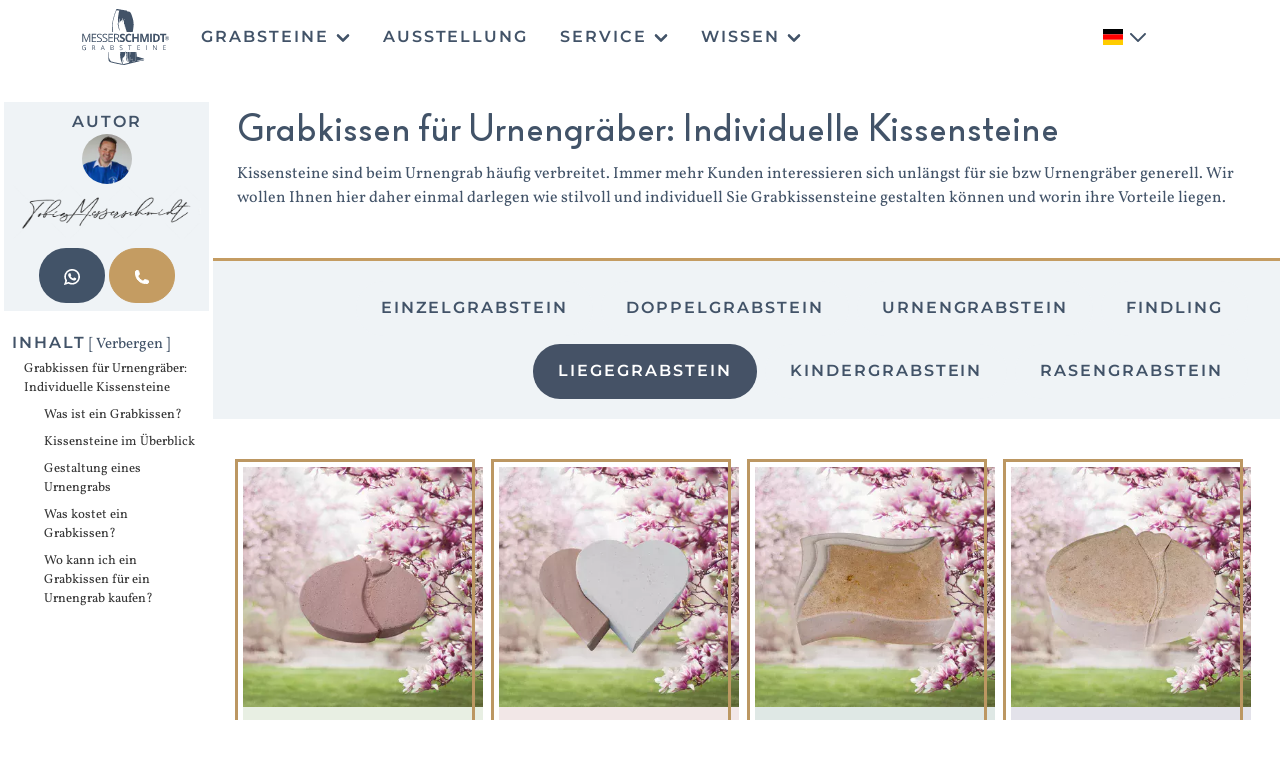

--- FILE ---
content_type: text/html; charset=UTF-8
request_url: https://www.grabstein-steinmetz.de/de/grabstein/grabkissen-urnengrab
body_size: 28125
content:
<!DOCTYPE html>
<html lang="de">
<head>
<meta charset="utf-8">
                    <title>Grabkissen für Urnengräber » Individuelle Kissensteine ✓</title>
          <meta name="description" content="Grabkissen für Urnengräber » Was kostet ein Kissenstein und welche Gestaltungsmöglichkeiten gibt es? Lassen Sie sich noch heute beraten! ✓" />


                      
      <meta content="width=device-width, initial-scale=1" name="viewport">
      <!-- Localization Meta -->
      <meta http-equiv="content-language" content="de">
      
      <link rel="alternate" href="/en/grabstein/grabkissen-urnengrab" hreflang="en"><link rel="alternate" href="/de/grabstein/grabkissen-urnengrab" hreflang="de"><link rel="alternate" href="/ru/grabstein/grabkissen-urnengrab" hreflang="ru"><link rel="alternate" href="/ar/grabstein/grabkissen-urnengrab" hreflang="ar">
                      
                    
          <link rel="stylesheet" href="/build/100.7d537747.css"><link rel="stylesheet" href="/build/494.49f4f89e.css"><link rel="stylesheet" href="/build/app.e8b1bf04.css">
          
                      <link href="/cache-buster-1756151441/build/gallery.eadb7228.css" media="screen" rel="stylesheet" type="text/css" />
<link href="/cache-buster-1756151441/build/customerReference.828e3329.css" media="screen" rel="stylesheet" type="text/css" />

            <style media="screen">
<!--

/* Onpage Link Offset for fixed header */
h1,h2,h3,h4,h5,h6,h7 {  
    scroll-margin-top: 100px;
}

.ms_cd_author_toc_box {
    padding: 16px;
    margin-top: 24px;
    position: -webkit-sticky;
    position: sticky;
    top: 120px;
}

.toc-link {
    color: #353535;
}

.content-toc {
    overflow: hidden;
}

.content-toc .tocHeader {
    padding-left: 2px;
    margin-bottom: 8px;
    text-transform: uppercase;
    font-size: 11px;
    font-weight: 700;
}

.content-toc .tocHeader:hover {
    background: 0 0;
}

.content-toc .tocHeader .icon {
    width: 23px;
    font-size: 16px;
    display: inline-block;
    position: relative;
    top: 2px
}

.content-toc ul {
    list-style: none;
    padding-left: 0;
    margin: 0
}

.content-toc .toc-list:not(:first-child) {
    padding-left:20px
}

.content-toc .toc-list>li:not(.toc-children):first-child {
    background: white;
    padding-left: 0px;
}

.content-toc .toc-list>li:not(.toc-children) :first-child>i:first-child {
    text-align: center
}


.content-toc a {
    font-size: 13px;
    text-decoration: none;
    border-radius: 2px;
    padding: 4px 5px 4px 18px;
    display: block
}

.content-toc a.active {
    color: #555
}

.content-toc a.active strong {
    color: #222
}

.content-toc .tocHeader {
    -webkit-box-align: center;
    -ms-flex-align: center;
    align-items: center;
    display: -webkit-box;
    display: -ms-flexbox;
    display: flex
}

.content-toc a {
    padding-left: 12px
}

.content-toc .is-collapsed > li {
    display: none;
}


-->
</style>
<style media="screen">
<!--
.ms-w-gallery-grid {
    display: grid; 
    gap: 1rem;
    grid-template-columns: repeat(auto-fit, minmax(240px, 1fr));
    justify-content: center;
    grid-auto-rows: auto;
    grid-auto-flow: row dense;
}

@media only screen and (min-width: 1024px) {
  .ms-w-gallery-grid {
    max-width: 75%;
    grid-template-columns: repeat(4, minmax(240px, 1fr));
    grid-auto-rows: auto;
    margin: 0 auto;
  }
}

.ms-w-gallery-grid > div {
    grid-column: span 1;
    max-width: 350px;
}

@media only screen and (max-width: 768px) {
    .ms-w-gallery-grid {
        grid-template-columns: repeat(auto-fit, minmax(160px, 1fr));
    }
}

.ms-w-gallery-showcase-large {
    grid-area: span 2 / span 2 / auto / -1 !important; 
    
    min-height: 480px;
    max-width: unset !important;
}


.ms-w-gallery-showcase-large.start {
    grid-area: span 2 / 1 / auto / span 2; 
    min-height: 480px;
}

.ms-w-gallery-showcase-medium {
    grid-area: span 1 / span 2 / auto / -1; 
    
    min-height: 480px;
    max-width: unset !important;
}

.ms-w-gallery-showcase-medium.start {
    grid-area: auto / 1 / span 1 / span 2;
    
    min-height: 480px;
}


.ms-w-gallery-features-scroll {
    border: none !important;
    background: none !important;
}


-->
</style>
          
        
                <link rel="apple-touch-icon" sizes="180x180" href="/apple-touch-icon.png">
        <link rel="icon" type="image/png" sizes="32x32" href="/favicon-32x32.png">
        <link rel="icon" type="image/png" sizes="16x16" href="/favicon-16x16.png">
        <link rel="manifest" href="/site.webmanifest">
        
        <meta name="format-detection" content="telephone=no">

        <!--  Preload DNS  -->
        <link rel="preconnect" href="https://www.googletagmanager.com">
        <link rel="preconnect" href="https://cdn.consentmanager.mgr.consensu.org">
        <link rel="preconnect" href="https://mswebsiteprd.fra1.cdn.digitaloceanspaces.com">
        
                <script defer src="https://umami.msmdt.de/script.js" data-website-id="ce2f0000-2f30-46f9-8aad-578197b9e00a"></script>
        <!--  Google Tag Manager  -->
        <script data-cmp-vendor="s905" type="text/plain" class="cmplazyload">
          (function(w,d,s,l,i){w[l]=w[l]||[];w[l].push({'gtm.start':
          new Date().getTime(),event:'gtm.js'});var f=d.getElementsByTagName(s)[0],
          j=d.createElement(s),dl=l!='dataLayer'?'&l='+l:'';j.async=true;j.src=
          'https://www.googletagmanager.com/gtm.js?id='+i+dl;f.parentNode.insertBefore(j,f);
          })(window,document,'script','dataLayer','GTM-WRTKZ27');
        </script>
        <!--  End Google Tag Manager  -->
          
        
                                  
        
                <meta property="og:site_name" content="Messerschmidt Grabsteine">
        <script type="application/ld+json">
          {
            "@context" : "https://schema.org",
            "@type" : "WebSite",
            "name" : "Messerschmidt Grabsteine",
            "url" : "https://www.grabstein-steinmetz.de/"
          }
        </script>

                                            
          <script type="application/ld+json">
            {
              "@context": "https://schema.org/", 
              "@type": "BreadcrumbList", 
              "itemListElement": [{
                "@type": "ListItem", 
                "position": 1, 
                "name": "Home",
                "item": "/de"  
              },{
                "@type": "ListItem", 
                "position": 2, 
                "name": "Grabkissen Urnengrab",
                "item": "/de/grabstein/grabkissen-urnengrab"  
              }]
            }
          </script>
        
                                            
          <script type="application/ld+json">
          {
            "@context": "https://schema.org/", 
            "@type": "Product", 
            "name": "Grabkissen Urnengrab", 
            "image": "https://mswebsiteprd.fra1.cdn.digitaloceanspaces.com/assets/Brand/Logos/Messerschmidt%20Logo%20desaturiert.svg",
            "brand": {
              "@type": "Brand",
              "name": "Grabsteine Messerschmidt"
            },
            "aggregateRating": {
              "@type": "AggregateRating",
              "ratingValue": "5",
              "bestRating": "5",
              "worstRating": "1",
              "ratingCount": "280"
            }
          }
          </script>
        
</head>
<body>

  <!--  CMP  -->
    <script>window.gdprAppliesGlobally=true;if(!("cmp_id" in window)||window.cmp_id<1){window.cmp_id=0}if(!("cmp_cdid" in window)){window.cmp_cdid="be28fa96f364"}if(!("cmp_params" in window)){window.cmp_params=""}if(!("cmp_host" in window)){window.cmp_host="b.delivery.consentmanager.net"}if(!("cmp_cdn" in window)){window.cmp_cdn="cdn.consentmanager.net"}if(!("cmp_proto" in window)){window.cmp_proto="https:"}if(!("cmp_codesrc" in window)){window.cmp_codesrc="1"}window.cmp_getsupportedLangs=function(){var b=["DE","EN","FR","IT","NO","DA","FI","ES","PT","RO","BG","ET","EL","GA","HR","LV","LT","MT","NL","PL","SV","SK","SL","CS","HU","RU","SR","ZH","TR","UK","AR","BS"];if("cmp_customlanguages" in window){for(var a=0;a<window.cmp_customlanguages.length;a++){b.push(window.cmp_customlanguages[a].l.toUpperCase())}}return b};window.cmp_getRTLLangs=function(){var a=["AR"];if("cmp_customlanguages" in window){for(var b=0;b<window.cmp_customlanguages.length;b++){if("r" in window.cmp_customlanguages[b]&&window.cmp_customlanguages[b].r){a.push(window.cmp_customlanguages[b].l)}}}return a};window.cmp_getlang=function(j){if(typeof(j)!="boolean"){j=true}if(j&&typeof(cmp_getlang.usedlang)=="string"&&cmp_getlang.usedlang!==""){return cmp_getlang.usedlang}var g=window.cmp_getsupportedLangs();var c=[];var f=location.hash;var e=location.search;var a="languages" in navigator?navigator.languages:[];if(f.indexOf("cmplang=")!=-1){c.push(f.substr(f.indexOf("cmplang=")+8,2).toUpperCase())}else{if(e.indexOf("cmplang=")!=-1){c.push(e.substr(e.indexOf("cmplang=")+8,2).toUpperCase())}else{if("cmp_setlang" in window&&window.cmp_setlang!=""){c.push(window.cmp_setlang.toUpperCase())}else{if(a.length>0){for(var d=0;d<a.length;d++){c.push(a[d])}}}}}if("language" in navigator){c.push(navigator.language)}if("userLanguage" in navigator){c.push(navigator.userLanguage)}var h="";for(var d=0;d<c.length;d++){var b=c[d].toUpperCase();if(g.indexOf(b)!=-1){h=b;break}if(b.indexOf("-")!=-1){b=b.substr(0,2)}if(g.indexOf(b)!=-1){h=b;break}}if(h==""&&typeof(cmp_getlang.defaultlang)=="string"&&cmp_getlang.defaultlang!==""){return cmp_getlang.defaultlang}else{if(h==""){h="EN"}}h=h.toUpperCase();return h};(function(){var u=document;var v=u.getElementsByTagName;var h=window;var o="";var b="_en";if("cmp_getlang" in h){o=h.cmp_getlang().toLowerCase();if("cmp_customlanguages" in h){for(var q=0;q<h.cmp_customlanguages.length;q++){if(h.cmp_customlanguages[q].l.toUpperCase()==o.toUpperCase()){o="en";break}}}b="_"+o}function x(i,e){var w="";i+="=";var s=i.length;var d=location;if(d.hash.indexOf(i)!=-1){w=d.hash.substr(d.hash.indexOf(i)+s,9999)}else{if(d.search.indexOf(i)!=-1){w=d.search.substr(d.search.indexOf(i)+s,9999)}else{return e}}if(w.indexOf("&")!=-1){w=w.substr(0,w.indexOf("&"))}return w}var k=("cmp_proto" in h)?h.cmp_proto:"https:";if(k!="http:"&&k!="https:"){k="https:"}var g=("cmp_ref" in h)?h.cmp_ref:location.href;var j=u.createElement("script");j.setAttribute("data-cmp-ab","1");var c=x("cmpdesign","cmp_design" in h?h.cmp_design:"");var f=x("cmpregulationkey","cmp_regulationkey" in h?h.cmp_regulationkey:"");var r=x("cmpgppkey","cmp_gppkey" in h?h.cmp_gppkey:"");var n=x("cmpatt","cmp_att" in h?h.cmp_att:"");j.src=k+"//"+h.cmp_host+"/delivery/cmp.php?"+("cmp_id" in h&&h.cmp_id>0?"id="+h.cmp_id:"")+("cmp_cdid" in h?"&cdid="+h.cmp_cdid:"")+"&h="+encodeURIComponent(g)+(c!=""?"&cmpdesign="+encodeURIComponent(c):"")+(f!=""?"&cmpregulationkey="+encodeURIComponent(f):"")+(r!=""?"&cmpgppkey="+encodeURIComponent(r):"")+(n!=""?"&cmpatt="+encodeURIComponent(n):"")+("cmp_params" in h?"&"+h.cmp_params:"")+(u.cookie.length>0?"&__cmpfcc=1":"")+"&l="+o.toLowerCase()+"&o="+(new Date()).getTime();j.type="text/javascript";j.async=true;if(u.currentScript&&u.currentScript.parentElement){u.currentScript.parentElement.appendChild(j)}else{if(u.body){u.body.appendChild(j)}else{var t=v("body");if(t.length==0){t=v("div")}if(t.length==0){t=v("span")}if(t.length==0){t=v("ins")}if(t.length==0){t=v("script")}if(t.length==0){t=v("head")}if(t.length>0){t[0].appendChild(j)}}}var m="js";var p=x("cmpdebugunminimized","cmpdebugunminimized" in h?h.cmpdebugunminimized:0)>0?"":".min";var a=x("cmpdebugcoverage","cmp_debugcoverage" in h?h.cmp_debugcoverage:"");if(a=="1"){m="instrumented";p=""}var j=u.createElement("script");j.src=k+"//"+h.cmp_cdn+"/delivery/"+m+"/cmp"+b+p+".js";j.type="text/javascript";j.setAttribute("data-cmp-ab","1");j.async=true;if(u.currentScript&&u.currentScript.parentElement){u.currentScript.parentElement.appendChild(j)}else{if(u.body){u.body.appendChild(j)}else{var t=v("body");if(t.length==0){t=v("div")}if(t.length==0){t=v("span")}if(t.length==0){t=v("ins")}if(t.length==0){t=v("script")}if(t.length==0){t=v("head")}if(t.length>0){t[0].appendChild(j)}}}})();window.cmp_addFrame=function(b){if(!window.frames[b]){if(document.body){var a=document.createElement("iframe");a.style.cssText="display:none";if("cmp_cdn" in window&&"cmp_ultrablocking" in window&&window.cmp_ultrablocking>0){a.src="//"+window.cmp_cdn+"/delivery/empty.html"}a.name=b;document.body.appendChild(a)}else{window.setTimeout(window.cmp_addFrame,10,b)}}};window.cmp_rc=function(h){var b=document.cookie;var f="";var d=0;while(b!=""&&d<100){d++;while(b.substr(0,1)==" "){b=b.substr(1,b.length)}var g=b.substring(0,b.indexOf("="));if(b.indexOf(";")!=-1){var c=b.substring(b.indexOf("=")+1,b.indexOf(";"))}else{var c=b.substr(b.indexOf("=")+1,b.length)}if(h==g){f=c}var e=b.indexOf(";")+1;if(e==0){e=b.length}b=b.substring(e,b.length)}return(f)};window.cmp_stub=function(){var a=arguments;__cmp.a=__cmp.a||[];if(!a.length){return __cmp.a}else{if(a[0]==="ping"){if(a[1]===2){a[2]({gdprApplies:gdprAppliesGlobally,cmpLoaded:false,cmpStatus:"stub",displayStatus:"hidden",apiVersion:"2.0",cmpId:31},true)}else{a[2](false,true)}}else{if(a[0]==="getUSPData"){a[2]({version:1,uspString:window.cmp_rc("")},true)}else{if(a[0]==="getTCData"){__cmp.a.push([].slice.apply(a))}else{if(a[0]==="addEventListener"||a[0]==="removeEventListener"){__cmp.a.push([].slice.apply(a))}else{if(a.length==4&&a[3]===false){a[2]({},false)}else{__cmp.a.push([].slice.apply(a))}}}}}}};window.cmp_gpp_ping=function(){return{gppVersion:"1.0",cmpStatus:"stub",cmpDisplayStatus:"hidden",supportedAPIs:["tcfca","usnat","usca","usva","usco","usut","usct"],cmpId:31}};window.cmp_gppstub=function(){var a=arguments;__gpp.q=__gpp.q||[];if(!a.length){return __gpp.q}var g=a[0];var f=a.length>1?a[1]:null;var e=a.length>2?a[2]:null;if(g==="ping"){return window.cmp_gpp_ping()}else{if(g==="addEventListener"){__gpp.e=__gpp.e||[];if(!("lastId" in __gpp)){__gpp.lastId=0}__gpp.lastId++;var c=__gpp.lastId;__gpp.e.push({id:c,callback:f});return{eventName:"listenerRegistered",listenerId:c,data:true,pingData:window.cmp_gpp_ping()}}else{if(g==="removeEventListener"){var h=false;__gpp.e=__gpp.e||[];for(var d=0;d<__gpp.e.length;d++){if(__gpp.e[d].id==e){__gpp.e[d].splice(d,1);h=true;break}}return{eventName:"listenerRemoved",listenerId:e,data:h,pingData:window.cmp_gpp_ping()}}else{if(g==="getGPPData"){return{sectionId:3,gppVersion:1,sectionList:[],applicableSections:[0],gppString:"",pingData:window.cmp_gpp_ping()}}else{if(g==="hasSection"||g==="getSection"||g==="getField"){return null}else{__gpp.q.push([].slice.apply(a))}}}}}};window.cmp_msghandler=function(d){var a=typeof d.data==="string";try{var c=a?JSON.parse(d.data):d.data}catch(f){var c=null}if(typeof(c)==="object"&&c!==null&&"__cmpCall" in c){var b=c.__cmpCall;window.__cmp(b.command,b.parameter,function(h,g){var e={__cmpReturn:{returnValue:h,success:g,callId:b.callId}};d.source.postMessage(a?JSON.stringify(e):e,"*")})}if(typeof(c)==="object"&&c!==null&&"__uspapiCall" in c){var b=c.__uspapiCall;window.__uspapi(b.command,b.version,function(h,g){var e={__uspapiReturn:{returnValue:h,success:g,callId:b.callId}};d.source.postMessage(a?JSON.stringify(e):e,"*")})}if(typeof(c)==="object"&&c!==null&&"__tcfapiCall" in c){var b=c.__tcfapiCall;window.__tcfapi(b.command,b.version,function(h,g){var e={__tcfapiReturn:{returnValue:h,success:g,callId:b.callId}};d.source.postMessage(a?JSON.stringify(e):e,"*")},b.parameter)}if(typeof(c)==="object"&&c!==null&&"__gppCall" in c){var b=c.__gppCall;window.__gpp(b.command,function(h,g){var e={__gppReturn:{returnValue:h,success:g,callId:b.callId}};d.source.postMessage(a?JSON.stringify(e):e,"*")},"parameter" in b?b.parameter:null,"version" in b?b.version:1)}};window.cmp_setStub=function(a){if(!(a in window)||(typeof(window[a])!=="function"&&typeof(window[a])!=="object"&&(typeof(window[a])==="undefined"||window[a]!==null))){window[a]=window.cmp_stub;window[a].msgHandler=window.cmp_msghandler;window.addEventListener("message",window.cmp_msghandler,false)}};window.cmp_setGppStub=function(a){if(!(a in window)||(typeof(window[a])!=="function"&&typeof(window[a])!=="object"&&(typeof(window[a])==="undefined"||window[a]!==null))){window[a]=window.cmp_gppstub;window[a].msgHandler=window.cmp_msghandler;window.addEventListener("message",window.cmp_msghandler,false)}};window.cmp_addFrame("__cmpLocator");if(!("cmp_disableusp" in window)||!window.cmp_disableusp){window.cmp_addFrame("__uspapiLocator")}if(!("cmp_disabletcf" in window)||!window.cmp_disabletcf){window.cmp_addFrame("__tcfapiLocator")}if(!("cmp_disablegpp" in window)||!window.cmp_disablegpp){window.cmp_addFrame("__gppLocator")}window.cmp_setStub("__cmp");if(!("cmp_disabletcf" in window)||!window.cmp_disabletcf){window.cmp_setStub("__tcfapi")}if(!("cmp_disableusp" in window)||!window.cmp_disableusp){window.cmp_setStub("__uspapi")}if(!("cmp_disablegpp" in window)||!window.cmp_disablegpp){window.cmp_setGppStub("__gpp")};</script>
  <!--  END CMP  -->
  
      <script>

      function loadVideoask(){
          const config = {
            "kind": "widget",
            "url": "https://www.videoask.com/fwvnkpv0w",
            "options": {
              "widgetType": "VideoThumbnailWindowTall",
              "text": "",
              "backgroundColor": "#C49C62",
              "position": "bottom-left",
              "dismissible": true
            }
          }
          const callbacks = {
            onCloseWidget: (message) => {
              localStorage.setItem('hasDismissedVideoAskWidget', true)
            }
          }
          window.videoask?.loadEmbed(config, callbacks).then((element) => {
            videoaskWidget = element
          });
      }

      function checkVideoAskConsent(){
        __cmp("removeEventListener",["consent",checkVideoAskConsent,false],null);
        
        var x = __cmp('getCMPData');
        if("vendorConsents" in x){
          if("c39722" in x.vendorConsents && x.vendorConsents["c39722"]){
            loadVideoask();
          }else{
            __cmp("addEventListener",["consent",checkVideoAskConsent,false],null);
          }
        }
      }

      let videoaskWidget;
      window.addEventListener('load', () => {
        if(!localStorage.getItem('hasDismissedVideoAskWidget')) {
          //user has not dismissed the widget yet
          checkVideoAskConsent()
        }
      });
    </script>
    


  
        


      

<nav class="navbar navbar-expand-lg bg-white position-sticky top-0 py-1" style="z-index:1030;">
  <div class="container-lg" x-data="{}">

                        <a class="navbar-brand ms-nav-brand" href="/">
                <img src="https://mswebsiteprd.fra1.cdn.digitaloceanspaces.com/assets/Brand/Logos/Messerschmidt%20Logo%20desaturiert.svg" width="87" height="56" class="mw-100 mh-100" alt="">
              </a>
                                      <button class="navbar-toggler order-3" type="button" data-bs-toggle="collapse" data-bs-target="#navbarSupportedContent" aria-controls="navbarSupportedContent" aria-expanded="false" aria-label="Toggle navigation">
            <span class="navbar-toggler-icon"></span>
          </button>
        

                
    
        
                    <div x-data="{ 'open': false }" class="position-relative pe-md-5 pe-1 order-2" @mouseover.away = "open = false" @click.away="open = false">
                <div @click="open = true" @mouseover="open = true" class="" style="">
                                            <img src="/bundles/pimcoreadmin/img/flags/countries/de.svg" height="16" width="20">
                        <svg xmlns="http://www.w3.org/2000/svg" width="24" height="24" fill="none" viewBox="0 0 24 24" stroke="currentColor" stroke-width="2">
                            <path stroke-linecap="round" stroke-linejoin="round" d="M19 9l-7 7-7-7" />
                        </svg>
                    
                                        <!--<svg xmlns="http://www.w3.org/2000/svg" width="24" height="24" fill="none" viewBox="0 0 24 24" stroke="currentColor" stroke-width="2">
                        <path stroke-linecap="round" stroke-linejoin="round" d="M19 9l-7 7-7-7" />
                    </svg>-->
                </div>

                <div x-show="open" class="bg-white position-absolute p-3 rounded-2 shadow end-0">
                                            <a class="d-flex flex-row align-items-center w-100 py-1" href="/en/grabstein/grabkissen-urnengrab">
                            <img src="/bundles/pimcoreadmin/img/flags/countries/gb.svg" height="16" width="20">
                            <div class="ps-2">Englisch</div>
                        </a>
                                            <a class="d-flex flex-row align-items-center w-100 py-1" href="/ru/grabstein/grabkissen-urnengrab">
                            <img src="/bundles/pimcoreadmin/img/flags/countries/ru.svg" height="16" width="20">
                            <div class="ps-2">Russisch</div>
                        </a>
                                            <a class="d-flex flex-row align-items-center w-100 py-1" href="/ar/grabstein/grabkissen-urnengrab">
                            <img src="/bundles/pimcoreadmin/img/flags/languages/ar.svg" height="16" width="20">
                            <div class="ps-2">Arabisch</div>
                        </a>
                                                             
                </div>
            </div>
            
        
        <a x-show.important="!window.location.pathname.includes('kundenservice')" href="https://api.whatsapp.com/send?phone=4915792499222&amp;text=Hallo,%20ich%20habe%20folgende%20Frage:" class="rounded-circle bg-primary text-white d-flex justify-content-center align-items-center d-md-none ms-w-footer-social-icon">
          <svg enable-background="new 0 0 308 308" width="1rem" fill="currentColor" version="1.1" viewBox="0 0 308 308" xmlns="http://www.w3.org/2000/svg">
            <path d="m227.9 176.98c-0.6-0.288-23.054-11.345-27.044-12.781-1.629-0.585-3.374-1.156-5.23-1.156-3.032 0-5.579 1.511-7.563 4.479-2.243 3.334-9.033 11.271-11.131 13.642-0.274 0.313-0.648 0.687-0.872 0.687-0.201 0-3.676-1.431-4.728-1.888-24.087-10.463-42.37-35.624-44.877-39.867-0.358-0.61-0.373-0.887-0.376-0.887 0.088-0.323 0.898-1.135 1.316-1.554 1.223-1.21 2.548-2.805 3.83-4.348 0.607-0.731 1.215-1.463 1.812-2.153 1.86-2.164 2.688-3.844 3.648-5.79l0.503-1.011c2.344-4.657 0.342-8.587-0.305-9.856-0.531-1.062-10.012-23.944-11.02-26.348-2.424-5.801-5.627-8.502-10.078-8.502-0.413 0 0 0-1.732 0.073-2.109 0.089-13.594 1.601-18.672 4.802-5.385 3.395-14.495 14.217-14.495 33.249 0 17.129 10.87 33.302 15.537 39.453 0.116 0.155 0.329 0.47 0.638 0.922 17.873 26.102 40.154 45.446 62.741 54.469 21.745 8.686 32.042 9.69 37.896 9.69h1e-3c2.46 0 4.429-0.193 6.166-0.364l1.102-0.105c7.512-0.666 24.02-9.22 27.775-19.655 2.958-8.219 3.738-17.199 1.77-20.458-1.348-2.216-3.671-3.331-6.612-4.743z"></path>
            <path d="m156.73 0c-83.416 0-151.28 67.354-151.28 150.14 0 26.777 7.166 52.988 20.741 75.928l-25.983 76.645c-0.484 1.429-0.124 3.009 0.933 4.085 0.763 0.779 1.798 1.199 2.855 1.199 0.405 0 0.813-0.061 1.211-0.188l79.92-25.396c21.87 11.685 46.588 17.853 71.604 17.853 83.408 1e-3 151.26-67.346 151.26-150.13 0-82.789-67.857-150.14-151.27-150.14zm0 268.99c-23.539 0-46.338-6.797-65.936-19.657-0.659-0.433-1.424-0.655-2.194-0.655-0.407 0-0.815 0.062-1.212 0.188l-40.035 12.726 12.924-38.129c0.418-1.234 0.209-2.595-0.561-3.647-14.924-20.392-22.813-44.485-22.813-69.677 0-65.543 53.754-118.87 119.83-118.87 66.064 0 119.81 53.324 119.81 118.87 1e-3 65.535-53.746 118.85-119.81 118.85z"></path>
          </svg>
        </a>


      
               <div class="collapse ms-subheading-secondary navbar-collapse order-4 order-md-1" id="navbarSupportedContent">

    
                  <ul class="navbar-nav me-auto mb-2 mb-lg-0">
                                          <li class="nav-item px-2 dropdown">
                  <a class="nav-link dropdown-toggle" href="#" role="button" data-bs-toggle="dropdown" aria-expanded="false">
                    Grabsteine
                    <svg xmlns="http://www.w3.org/2000/svg" fill="none" viewBox="0 0 24 24" stroke-width="4" stroke="currentColor" height="1rem">
                      <path stroke-linecap="round" stroke-linejoin="round" d="M19.5 8.25l-7.5 7.5-7.5-7.5" />
                    </svg>
                  </a>
                  <ul class="dropdown-menu border-primary rounded-0 border border-2 shadow">
                                          <li><a href="/de/galerie" class="dropdown-item ms-subheading-secondary">Grabsteingalerie</a></li>
                                          <li><a href="/de/grabstein/urnengrabsteine" class="dropdown-item ms-subheading-secondary">Urnengrabsteine</a></li>
                                          <li><a href="/de/grabstein/moderne-grabsteine-doppelgrab" class="dropdown-item ms-subheading-secondary">Doppelgrabsteine</a></li>
                                          <li><a href="/de/grabstein/grabsteine-einzelgrab" class="dropdown-item ms-subheading-secondary">Einzelgrabsteine</a></li>
                                          <li><a href="/de/blog-rezensionen/kindergrabstein" class="dropdown-item ms-subheading-secondary">Kindergrabsteine</a></li>
                                          <li><a href="/de/grabstein/grabsteine-liegesteine" class="dropdown-item ms-subheading-secondary">Liegegrabsteine</a></li>
                                          <li><a href="/de/grabstein/findlinge" class="dropdown-item ms-subheading-secondary">Findlinge</a></li>
                                          <li><a href="/de/service/Ablauf%20Grabsteinkauf" class="dropdown-item ms-subheading-secondary">Ablauf Grabsteinkauf</a></li>
                                      </ul>
                </li>
                                                        <li class="nav-item px-2">
                  <a href="/de/ueberuns/ausstellung" class="nav-link">Ausstellung</a>
                </li> 
                                                        <li class="nav-item px-2 dropdown">
                  <a class="nav-link dropdown-toggle" href="#" role="button" data-bs-toggle="dropdown" aria-expanded="false">
                    Service
                    <svg xmlns="http://www.w3.org/2000/svg" fill="none" viewBox="0 0 24 24" stroke-width="4" stroke="currentColor" height="1rem">
                      <path stroke-linecap="round" stroke-linejoin="round" d="M19.5 8.25l-7.5 7.5-7.5-7.5" />
                    </svg>
                  </a>
                  <ul class="dropdown-menu border-primary rounded-0 border border-2 shadow">
                                          <li><a href="/de/ueberuns/uber-uns" class="dropdown-item ms-subheading-secondary">Über Uns</a></li>
                                          <li><a href="/de/service/kontakt" class="dropdown-item ms-subheading-secondary">Kontakt</a></li>
                                          <li><a href="/de/service/grabsteinkatalog" class="dropdown-item ms-subheading-secondary">Grabsteinkatalog</a></li>
                                          <li><a href="/de/service/bewertungen" class="dropdown-item ms-subheading-secondary">Bewertungen</a></li>
                                          <li><a href="/de/service/messerschmidt-ar" class="dropdown-item ms-subheading-secondary">Messerschmidt AR</a></li>
                                      </ul>
                </li>
                                                        <li class="nav-item px-2 dropdown">
                  <a class="nav-link dropdown-toggle" href="#" role="button" data-bs-toggle="dropdown" aria-expanded="false">
                    Wissen
                    <svg xmlns="http://www.w3.org/2000/svg" fill="none" viewBox="0 0 24 24" stroke-width="4" stroke="currentColor" height="1rem">
                      <path stroke-linecap="round" stroke-linejoin="round" d="M19.5 8.25l-7.5 7.5-7.5-7.5" />
                    </svg>
                  </a>
                  <ul class="dropdown-menu border-primary rounded-0 border border-2 shadow">
                                          <li><a href="/de/grabstein/grabplatte-liegeplatte-preise" class="dropdown-item ms-subheading-secondary">Grabplatte Liegeplatte Preise</a></li>
                                          <li><a href="/de/grabstein/was-kostet-ein-grabstein-mit-einfassung" class="dropdown-item ms-subheading-secondary">Was kostet ein Grabstein mit Einfassung</a></li>
                                          <li><a href="/de/grabstein/steine-auf-grabstein" class="dropdown-item ms-subheading-secondary">Steine auf Grabstein - Bedeutung</a></li>
                                          <li><a href="/de/blog-rezensionen/kindergrabstein/grabsteine-sternenkinder" class="dropdown-item ms-subheading-secondary">Grabsteine für Sternenkinder</a></li>
                                          <li><a href="/de/grabstein/muslimische-grabsteine" class="dropdown-item ms-subheading-secondary">Muslimische Grabsteine</a></li>
                                          <li><a href="/de/ratgeber/Grabstein-Beschriftung" class="dropdown-item ms-subheading-secondary">Grabstein Beschriftung</a></li>
                                          <li><a href="/de/blog-post/die-besten-tips-zur-grabpflege" class="dropdown-item ms-subheading-secondary">Die besten Tips zur Grabpflege</a></li>
                                          <li><a href="/de/blog-post/grabbepflanzungen-fur-ein-wurdevolles-grab" class="dropdown-item ms-subheading-secondary">Grabbepflanzung für ein würdevolles Grab</a></li>
                                          <li></li>
                                          <li><a href="/de/blog-post/grabsteinplatten-die-gute-grabsteinalternative" class="dropdown-item ms-subheading-secondary">Grabplatten - die gute Grabsteinalternative</a></li>
                                          <li><a href="/de/blog-post/grabgestaltung-mit-kies" class="dropdown-item ms-subheading-secondary">Grabgestaltung mit Kies</a></li>
                                      </ul>
                </li>
                                    </ul>
                 
       
       </div><!-- /.container-lg -->
</nav>



    

    <div class="container-fluid">
      <div class="toast-container position-fixed top-0 start-50 translate-middle-x p-3" x-data="handleNotificationToasts()">
    <!-- Then put toasts within -->
    <div x-init="initCopyToast($refs)" @show-copy-toast.window="copyToast.show()" x-ref="copyToast" class="toast" role="alert" aria-live="assertive" aria-atomic="true">
        <div class="d-flex">
            <div class="toast-body">
                Konfigurationsurl erfolgreich in die Zwischenablage kopiert.
            </div>
            <button type="button" class="btn-close me-2 m-auto" data-bs-dismiss="toast" aria-label="Close"></button>
        </div>
    </div><!-- /.toast -->
    <div x-init="initErrorToast($refs)" @show-error-toast.window="errorToast.show()" x-ref="errorToast" class="toast text-white bg-danger" role="alert" aria-live="assertive" aria-atomic="true">
        <div class="d-flex">
            <div class="toast-body">
                Das hat leider nicht funktioniert, bitte versuchen Sie es noch einmal.
            </div>
            <button type="button" class="btn-close me-2 m-auto" data-bs-dismiss="toast" aria-label="Close"></button>
        </div>
    </div><!-- /.toast -->
</div><!-- /.toast-container -->
              
    <div id="portal" class="portal-page">
        



                                    
            
                                    




     <div class="row pt-4">
          <div class="col-12 col-lg-2">
               



                                    
            
                                    





<div class="row h-100">
    <div class="col-12 position-relative">
        
        <!-- Author Box -->
                                    
        <div class="row p-lg-1">
            <div class="col-12 ms_cd_author_wrapper p-lg-2">
                <span class="ms-subheading-secondary d-none d-lg-block">Autor</span>
                                                    
                <div class="d-flex flex-column flex-md-row flex-lg-column align-items-md-center justify-content-between">
                <a href="/de/autor/tobias-messerschmidt">
                    <div class="ms_cd_author_header">
                        <picture >
	<source srcset="https://mswebsiteprd.fra1.cdn.digitaloceanspaces.com/thumbnails/Kundenberater/28/image-thumb__28__testimonialMap/Kundenberater%20Tobias.avif 1x, https://mswebsiteprd.fra1.cdn.digitaloceanspaces.com/thumbnails/Kundenberater/28/image-thumb__28__testimonialMap/Kundenberater%20Tobias@2x.avif 2x" type="image/avif" />
	<source srcset="https://mswebsiteprd.fra1.cdn.digitaloceanspaces.com/thumbnails/Kundenberater/28/image-thumb__28__testimonialMap/Kundenberater%20Tobias.webp 1x, https://mswebsiteprd.fra1.cdn.digitaloceanspaces.com/thumbnails/Kundenberater/28/image-thumb__28__testimonialMap/Kundenberater%20Tobias@2x.webp 2x" type="image/webp" />
	<source srcset="https://mswebsiteprd.fra1.cdn.digitaloceanspaces.com/thumbnails/Kundenberater/28/image-thumb__28__testimonialMap/Kundenberater%20Tobias.jpg 1x, https://mswebsiteprd.fra1.cdn.digitaloceanspaces.com/thumbnails/Kundenberater/28/image-thumb__28__testimonialMap/Kundenberater%20Tobias@2x.jpg 2x" type="image/jpeg" />
	<img class="rounded-circle ms_cd_author_image" src="https://mswebsiteprd.fra1.cdn.digitaloceanspaces.com/thumbnails/Kundenberater/28/image-thumb__28__testimonialMap/Kundenberater%20Tobias.jpg" width="120" height="120" alt="" loading="lazy" srcset="https://mswebsiteprd.fra1.cdn.digitaloceanspaces.com/thumbnails/Kundenberater/28/image-thumb__28__testimonialMap/Kundenberater%20Tobias.jpg 1x, https://mswebsiteprd.fra1.cdn.digitaloceanspaces.com/thumbnails/Kundenberater/28/image-thumb__28__testimonialMap/Kundenberater%20Tobias@2x.jpg 2x" />
</picture>

                        <picture >
	<source srcset="https://mswebsiteprd.fra1.cdn.digitaloceanspaces.com/thumbnails/Kundenberater/10521/image-thumb__10521__srcset500/Unterschrift%20Tobias%20Messerschmidt.avif 1x, https://mswebsiteprd.fra1.cdn.digitaloceanspaces.com/thumbnails/Kundenberater/10521/image-thumb__10521__srcset500/Unterschrift%20Tobias%20Messerschmidt@2x.avif 2x" type="image/avif" />
	<source srcset="https://mswebsiteprd.fra1.cdn.digitaloceanspaces.com/thumbnails/Kundenberater/10521/image-thumb__10521__srcset500/Unterschrift%20Tobias%20Messerschmidt.webp 1x, https://mswebsiteprd.fra1.cdn.digitaloceanspaces.com/thumbnails/Kundenberater/10521/image-thumb__10521__srcset500/Unterschrift%20Tobias%20Messerschmidt@2x.webp 2x" type="image/webp" />
	<source srcset="https://mswebsiteprd.fra1.cdn.digitaloceanspaces.com/thumbnails/Kundenberater/10521/image-thumb__10521__srcset500/Unterschrift%20Tobias%20Messerschmidt.png 1x, https://mswebsiteprd.fra1.cdn.digitaloceanspaces.com/thumbnails/Kundenberater/10521/image-thumb__10521__srcset500/Unterschrift%20Tobias%20Messerschmidt@2x.png 2x" type="image/png" />
	<img class="img-fluid d-none d-lg-block" src="https://mswebsiteprd.fra1.cdn.digitaloceanspaces.com/thumbnails/Kundenberater/10521/image-thumb__10521__srcset500/Unterschrift%20Tobias%20Messerschmidt.png" width="500" height="149" alt="" loading="lazy" srcset="https://mswebsiteprd.fra1.cdn.digitaloceanspaces.com/thumbnails/Kundenberater/10521/image-thumb__10521__srcset500/Unterschrift%20Tobias%20Messerschmidt.png 1x, https://mswebsiteprd.fra1.cdn.digitaloceanspaces.com/thumbnails/Kundenberater/10521/image-thumb__10521__srcset500/Unterschrift%20Tobias%20Messerschmidt@2x.png 2x" />
</picture>

                        <div class="d-flex flex-column ms-2">
                            <span class="ms-subheading-secondary d-lg-none">Tobias Messerschmidt</span>
                            <span class="text-muted d-lg-none fs-6">Steinmetz Meister</span>
                        </div>
                    </div>
                </a>

                <div class="d-flex align-items-center justify-content-start justify-content-md-center mt-2">
                    <a href="https://api.whatsapp.com/send?phone=4915792499222&amp;text=Hallo,%20ich%20habe%20folgende%20Frage:" class="btn ms-btn-secondary">
                        <svg enable-background="new 0 0 308 308" fill="currentColor" style="height: 1rem;" version="1.1" viewBox="0 0 308 308" fill="currentColor" xmlns="http://www.w3.org/2000/svg">
                            <path d="m227.9 176.98c-0.6-0.288-23.054-11.345-27.044-12.781-1.629-0.585-3.374-1.156-5.23-1.156-3.032 0-5.579 1.511-7.563 4.479-2.243 3.334-9.033 11.271-11.131 13.642-0.274 0.313-0.648 0.687-0.872 0.687-0.201 0-3.676-1.431-4.728-1.888-24.087-10.463-42.37-35.624-44.877-39.867-0.358-0.61-0.373-0.887-0.376-0.887 0.088-0.323 0.898-1.135 1.316-1.554 1.223-1.21 2.548-2.805 3.83-4.348 0.607-0.731 1.215-1.463 1.812-2.153 1.86-2.164 2.688-3.844 3.648-5.79l0.503-1.011c2.344-4.657 0.342-8.587-0.305-9.856-0.531-1.062-10.012-23.944-11.02-26.348-2.424-5.801-5.627-8.502-10.078-8.502-0.413 0 0 0-1.732 0.073-2.109 0.089-13.594 1.601-18.672 4.802-5.385 3.395-14.495 14.217-14.495 33.249 0 17.129 10.87 33.302 15.537 39.453 0.116 0.155 0.329 0.47 0.638 0.922 17.873 26.102 40.154 45.446 62.741 54.469 21.745 8.686 32.042 9.69 37.896 9.69h1e-3c2.46 0 4.429-0.193 6.166-0.364l1.102-0.105c7.512-0.666 24.02-9.22 27.775-19.655 2.958-8.219 3.738-17.199 1.77-20.458-1.348-2.216-3.671-3.331-6.612-4.743z"/>
                            <path d="m156.73 0c-83.416 0-151.28 67.354-151.28 150.14 0 26.777 7.166 52.988 20.741 75.928l-25.983 76.645c-0.484 1.429-0.124 3.009 0.933 4.085 0.763 0.779 1.798 1.199 2.855 1.199 0.405 0 0.813-0.061 1.211-0.188l79.92-25.396c21.87 11.685 46.588 17.853 71.604 17.853 83.408 1e-3 151.26-67.346 151.26-150.13 0-82.789-67.857-150.14-151.27-150.14zm0 268.99c-23.539 0-46.338-6.797-65.936-19.657-0.659-0.433-1.424-0.655-2.194-0.655-0.407 0-0.815 0.062-1.212 0.188l-40.035 12.726 12.924-38.129c0.418-1.234 0.209-2.595-0.561-3.647-14.924-20.392-22.813-44.485-22.813-69.677 0-65.543 53.754-118.87 119.83-118.87 66.064 0 119.81 53.324 119.81 118.87 1e-3 65.535-53.746 118.85-119.81 118.85z"/>
                        </svg>
                    </a>
                    <a x-data="handlePhoneNumber('tel:004979514725645', '07951 - 4725645', 'tel:004979514725645', '07951 - 4725645', 'tel:004979514879778', '07951 - 4879778', 'tel:004979120238935', '0791 - 20238935')" :href="getPhoneNumberLink()" type="button" class="btn ms-btn-primary ms-1">
                        <svg xmlns="http://www.w3.org/2000/svg" fill="currentColor" style="height: 1rem;" viewBox="0 0 24 24" stroke-width="1.5" stroke="currentColor" class="w-6 h-6">
                            <path stroke-linecap="round" stroke-linejoin="round" d="M2.25 6.75c0 8.284 6.716 15 15 15h2.25a2.25 2.25 0 002.25-2.25v-1.372c0-.516-.351-.966-.852-1.091l-4.423-1.106c-.44-.11-.902.055-1.173.417l-.97 1.293c-.282.376-.769.542-1.21.38a12.035 12.035 0 01-7.143-7.143c-.162-.441.004-.928.38-1.21l1.293-.97c.363-.271.527-.734.417-1.173L6.963 3.102a1.125 1.125 0 00-1.091-.852H4.5A2.25 2.25 0 002.25 4.5v2.25z" />
                        </svg>
                        <span class="d-lg-none" x-text="getPhoneNumberDisplay()">07951-295331<span>
                    </a>
                </div>

                </div>
            </div><!-- /.col-12 -->
        </div><!-- /.row -->



        <!-- /Author Box -->

        <!-- Table of Contents -->
        <div class="row mt-3 pb-md-0 position-sticky" style="top: 10%" x-data="{ collapsed:  false  }">
            <div class="col-12 text-secondary">
                    <div style="font-size:15px;">
                        <span class="ms-subheading-secondary">Inhalt</span> [ <span style="cursor: pointer" @click="collapsed = !collapsed" x-text="collapsed ? 'Anzeigen' : 'Verbergen'"></span> ]
                    </div>
                    <div
                        id="tocTarget"
                        class="content-toc"
                        x-show="!collapsed"
                        x-transition.scale.origin.top
                    >
                </div>
                                                                
                                                                
                                                                
                                                                
                    <script type='application/ld+json'>{"@context":"https:\/\/schema.org","@type":"Article","datePublished":"2023-03-17","dateModified":"2023-12-05","headline":"","description":"","mainEntityOfPage":{"@type":"WebPage","@id":"https:\/\/www.grabstein-steinmetz.de\/de\/grabstein\/grabkissen-urnengrab"},"author":{"@type":"Person","name":"Tobias Messerschmidt","url":"https:\/\/www.grabstein-steinmetz.de\/de\/autor\/tobias-messerschmidt"},"publisher":{"@type":"Organization","name":"Messerschmidt GmbH","logo":{"@type":"ImageObject","url":"https:\/\/mswebsiteprd.fra1.cdn.digitaloceanspaces.com\/assets\/Brand\/Logos\/Messerschmidt%20Logo%20desaturiert.svg"}},"image":"https:\/\/mswebsiteprd.fra1.cdn.digitaloceanspaces.com\/thumbnails\/Stefan%20Uploads\/Ausstellung\/8179\/image-thumb__8179__srcset500\/Grabbuch%20aus%20Jura%20Kalkstein.jpg"}</script>
            </div><!-- /.col-12 -->
        </div><!-- /.row -->
        <!-- /Table of Contents -->

    </div><!-- /.col-12 -->
</div><!-- /.row -->
                
                            
                    

          </div>
          <div class="col-12 col-lg-10">
               



                                    
            
                                    <div class="row py-2">
    <div class="col-12 px-4">
        <h1>Grabkissen für Urnengräber: Individuelle Kissensteine</h1>

<p>Kissensteine sind beim Urnengrab häufig verbreitet. Immer mehr Kunden interessieren sich unlängst für sie bzw Urnengräber generell. Wir wollen Ihnen hier daher einmal darlegen wie stilvoll und individuell Sie Grabkissensteine gestalten können und worin ihre Vorteile liegen.</p>

    </div>
</div>
                
                            
                    




                                    
            
                                    

<div class="row pb-5 pt-4" id="galleryscroll" x-data="handleGallery('[{&quot;key&quot;:&quot;Einzelgrabstein&quot;,&quot;name&quot;:&quot;Einzelgrabstein&quot;,&quot;id&quot;:19249},{&quot;key&quot;:&quot;Doppelgrabstein&quot;,&quot;name&quot;:&quot;Doppelgrabstein&quot;,&quot;id&quot;:19250},{&quot;key&quot;:&quot;Urnengrabstein&quot;,&quot;name&quot;:&quot;Urnengrabstein&quot;,&quot;id&quot;:19251},{&quot;key&quot;:&quot;Findling - Felsen&quot;,&quot;name&quot;:&quot;Findling&quot;,&quot;id&quot;:19252},{&quot;key&quot;:&quot;Kissenstein&quot;,&quot;name&quot;:&quot;Liegegrabstein&quot;,&quot;id&quot;:19253},{&quot;key&quot;:&quot;Kindergrabstein&quot;,&quot;name&quot;:&quot;Kindergrabstein&quot;,&quot;id&quot;:24714}]', '[{&quot;key&quot;:&quot;Kissenstein&quot;,&quot;name&quot;:&quot;Liegegrabstein&quot;,&quot;id&quot;:19253}]', '[]', '[]', '[{&quot;key&quot;:&quot;1 - Jura Kalkstein beige&quot;,&quot;name&quot;:&quot;Jura-Kalkstein - beige&quot;,&quot;id&quot;:8874},{&quot;key&quot;:&quot;10&quot;,&quot;name&quot;:&quot;Basalt und Granit grau&quot;,&quot;id&quot;:8875},{&quot;key&quot;:&quot;11 - Granit grau - G603&quot;,&quot;name&quot;:&quot;Granit grau&quot;,&quot;id&quot;:8876},{&quot;key&quot;:&quot;12 - Schweinst\u00e4ler Sandstein rot&quot;,&quot;name&quot;:&quot;Schweinst\u00e4ler Sandstein&quot;,&quot;id&quot;:8877},{&quot;key&quot;:&quot;13&quot;,&quot;name&quot;:&quot;Gneis - \u00d6tztal&quot;,&quot;id&quot;:8878},{&quot;key&quot;:&quot;14&quot;,&quot;name&quot;:&quot;Muschelkalk&quot;,&quot;id&quot;:8879},{&quot;key&quot;:&quot;15&quot;,&quot;name&quot;:&quot;K\u00f6sseine Granit Gelb&quot;,&quot;id&quot;:8880},{&quot;key&quot;:&quot;16&quot;,&quot;name&quot;:&quot;K\u00f6sseine Granit Blau&quot;,&quot;id&quot;:8881},{&quot;key&quot;:&quot;17&quot;,&quot;name&quot;:&quot;Schwarzwald Granit&quot;,&quot;id&quot;:8882},{&quot;key&quot;:&quot;18&quot;,&quot;name&quot;:&quot;Jura Kalkstein &amp; Schweinst\u00e4ler Sandstein&quot;,&quot;id&quot;:8883},{&quot;key&quot;:&quot;19&quot;,&quot;name&quot;:&quot;Marmor&quot;,&quot;id&quot;:8884},{&quot;key&quot;:&quot;2 - Granit grau - G603&quot;,&quot;name&quot;:&quot;Granit grau&quot;,&quot;id&quot;:8885},{&quot;key&quot;:&quot;20&quot;,&quot;name&quot;:&quot;Kalkstein grau + Granit grau&quot;,&quot;id&quot;:8886},{&quot;key&quot;:&quot;21&quot;,&quot;name&quot;:&quot;Diorit &amp; Granit grau&quot;,&quot;id&quot;:8887},{&quot;key&quot;:&quot;22&quot;,&quot;name&quot;:&quot;Schweinst\u00e4ler Sandstein&quot;,&quot;id&quot;:8888},{&quot;key&quot;:&quot;3&quot;,&quot;name&quot;:&quot;Diorit&quot;,&quot;id&quot;:8889},{&quot;key&quot;:&quot;4 - Jura Kalkstein grau&quot;,&quot;name&quot;:&quot;Kalkstein grau&quot;,&quot;id&quot;:8890},{&quot;key&quot;:&quot;5&quot;,&quot;name&quot;:&quot;Diorit und Jura-Kalkstein&quot;,&quot;id&quot;:8891},{&quot;key&quot;:&quot;6&quot;,&quot;name&quot;:&quot;Basalt und Jura-Kalkstein&quot;,&quot;id&quot;:8892},{&quot;key&quot;:&quot;7 - Basalt&quot;,&quot;name&quot;:&quot;Basalt&quot;,&quot;id&quot;:8893},{&quot;key&quot;:&quot;8 - Granit gelb&quot;,&quot;name&quot;:&quot;Granit gelb&quot;,&quot;id&quot;:8894},{&quot;key&quot;:&quot;9&quot;,&quot;name&quot;:&quot;Diorit und Sandstein &quot;,&quot;id&quot;:8895},{&quot;key&quot;:&quot;23 - Padang&quot;,&quot;name&quot;:&quot;Padang&quot;,&quot;id&quot;:21085},{&quot;key&quot;:&quot;24 JuraKalkstein + Padang&quot;,&quot;name&quot;:&quot;Jura Kalkstein + Padang&quot;,&quot;id&quot;:21095},{&quot;key&quot;:&quot;24 - Gneis&quot;,&quot;name&quot;:&quot;Gneis&quot;,&quot;id&quot;:35455}]', false)">
    <div class="col-12">

                
        <div x-cloak x-show="stoneCharasteristics.length > 0" class="row my-4">
            <div class="col-12 px-3">
                <div class="d-flex flex-column flex-md-row align-items-start align-items-md-center">
                    <span class="ms-subheading-primary text-start mb-2 mb-md-0">Nach Eigenschaften</span>
                    <div class="ms-3 splide w-100" data-splide='{ "arrows": true, "autoWidth": true, "width": "80%", "pagination": false, "drag": "free", "snap": true, "breakpoints": { "768": { "width": "100%" } } }'>
                        <div class="splide__track pb-2">
                            <div class="splide__list">
                                <template x-for="stoneCharasteristic in stoneCharasteristics" :key="stoneCharasteristic.id">
                                    <div class="splide__slide">
                                        <div class="splide__slide__container">
                                            <button :disabled="loading" class="btn btn-sm m-1 ms-w-gallery-feature-filter-button" @click="toggleCharasteristicsFilter(stoneCharasteristic.id)" :class="(filteredStoneCharasteristics.includes(stoneCharasteristic.id)) ? 'selected' : ''" type="button" x-text="stoneCharasteristic.name"></button>
                                        </div>
                                    </div>
                                </template>
                            </div>
                        </div>
                         <div class="pe-5 text-primary d-flex justify-content-between position-relative align-items-center splide__arrows">
                            <button class="ms-w-gallery-features-scroll splide__arrow splide__arrow--prev">
                                <svg xmlns="http://www.w3.org/2000/svg" class="" style="height: 1rem;" fill="none" viewBox="0 0 24 24" stroke-width="3" stroke="currentColor">
                                    <path stroke-linecap="round" stroke-linejoin="round" d="M15.75 19.5L8.25 12l7.5-7.5" />
                                </svg>
                            </button>

                            <button class="ms-w-gallery-features-scroll splide__arrow splide__arrow--next">
                                <svg xmlns="http://www.w3.org/2000/svg" style="height: 1rem;" fill="none" viewBox="0 0 24 24" stroke-width="3" stroke="currentColor">
                                    <path stroke-linecap="round" stroke-linejoin="round" d="M8.25 4.5l7.5 7.5-7.5 7.5" />
                                </svg>
                            </button>
                        </div>
                    </div>
                </div>
            </div><!-- /.col-12 -->
        </div><!-- /.row -->

        <div class="row p-3 border-top border-3 border-primary mb-md-5 ms-w-gallery-filter-banner">
            <!--<div class="col-6 col-md-3 d-flex justify-content-start">
                
                <div class="dropdown">
                    <button class="btn ms-subheading-secondary dropdown-toggle d-flex align-items-center" type="button" data-bs-toggle="dropdown" aria-expanded="false">
                        Material
                        <svg xmlns="http://www.w3.org/2000/svg" fill="none" viewBox="0 0 24 24" stroke-width="3" stroke="currentColor" style="height: 1rem;">
                            <path stroke-linecap="round" stroke-linejoin="round" d="M19.5 8.25l-7.5 7.5-7.5-7.5" />
                        </svg>
                    </button>
                    <ul class="dropdown-menu ms-subheading-secondary">
                        <template x-for="material in stoneMaterials" :key="material.id">
                            <li class="dropdown-item d-flex align-items-center" :class="(filteredStoneMaterials.includes(material.id)) ? 'active' : ''">
                                <svg x-show="filteredStoneMaterials.includes(material.id)" xmlns="http://www.w3.org/2000/svg" fill="none" viewBox="0 0 24 24" stroke-width="1.5" stroke="currentColor" class="text-secondary" style="height: 1rem;">
                                    <path stroke-linecap="round" stroke-linejoin="round" d="M4.5 12.75l6 6 9-13.5" />
                                </svg>
                                <a class="text-secondary p-0 ms-1" @click="toggleMaterialsFilter(material.id)" x-text="material.name"></a>
                            </li>
                        </template>
                    </ul>
                </div>
                
            </div>
            -->
            <div class="col-6 d-md-none d-flex justify-content-end">
                <div class="dropdown">
                    <button class="btn ms-subheading-secondary dropdown-toggle d-flex align-items-center" type="button" data-bs-toggle="dropdown" aria-expanded="false">
                        Kategorie
                        <svg xmlns="http://www.w3.org/2000/svg" fill="none" viewBox="0 0 24 24" stroke-width="3" stroke="currentColor" style="height: 1rem;">
                            <path stroke-linecap="round" stroke-linejoin="round" d="M19.5 8.25l-7.5 7.5-7.5-7.5" />
                        </svg>

                    </button>
                    <ul class="dropdown-menu ms-subheading-secondary">
                        <template x-for="gravetype in gravetypes" :key="gravetype.id">
                            <li class="dropdown-item d-flex align-items-center" :class="(filteredGravetypes.includes(gravetype.id)) ? 'active' : ''">
                                <svg x-show="filteredGravetypes.includes(gravetype.id)" xmlns="http://www.w3.org/2000/svg" fill="none" viewBox="0 0 24 24" stroke-width="1.5" stroke="currentColor" class="text-secondary" style="height: 1rem;">
                                    <path stroke-linecap="round" stroke-linejoin="round" d="M4.5 12.75l6 6 9-13.5" />
                                </svg>
                                <a :disabled="loading" class="text-secondary p-0 ms-1" @click="toggleTypeFilter(gravetype.id)" x-text="gravetype.name"></a>
                            </li>
                        </template>

                        <li class="dropdown-item d-flex align-items-center" :class="rasengrabsteinSelected ? 'active' : ''">
                            <svg x-show="rasengrabsteinSelected" xmlns="http://www.w3.org/2000/svg" fill="none" viewBox="0 0 24 24" stroke-width="1.5" stroke="currentColor" class="text-secondary" style="height: 1rem;">
                                <path stroke-linecap="round" stroke-linejoin="round" d="M4.5 12.75l6 6 9-13.5" />
                            </svg>
                            <a :disabled="loading" class="text-secondary p-0 ms-1" @click="toggleTypeFilter(-1)">Rasengrabsteine</a>
                        </li>
                    </ul>
                </div>
            </div><!-- /.col-6 -->
            <!--<div class="d-none d-md-flex flex-wrap col-md-9 justify-content-end">-->
            <div class="d-none d-md-flex flex-wrap col-md-12 justify-content-end">
                <template x-for="gravetype in gravetypes" :key="gravetype.id">
                    <button :disabled="loading" class="btn m-1 ms-subheading-secondary bg-info ms-w-gallery-category-filter-button" :class="(filteredGravetypes.includes(gravetype.id)) ? 'selected' : ''" type="button" @click="toggleTypeFilter(gravetype.id)" x-text="gravetype.name"></button>
                </template>
                <button :disabled="loading" class="btn m-1 ms-subheading-secondary bg-info ms-w-gallery-category-filter-button" :class="rasengrabsteinSelected ? 'selected' : ''" type="button" @click="toggleTypeFilter(-1)">Rasengrabstein</button>
            </div><!-- /.col-md-9 -->
        </div><!-- /.row -->

        <div classs="row" >
            <div class="col-12">
                <div class="ms-w-gallery-grid position-relative" style="min-height: 250px;">
                    <template x-for="(gravestone, index) in filteredGravestones" :key="gravestone.key">
                        <div class="position-relative align-items-center d-flex flex-column" :class="{ 'ms-w-gallery-showcase-large': gravestone.type == 'ARHighlight' && gravestone.isAR }" :style="{ backgroundColor: getPastellBackground(gravestone.id) }">
                            <div class="ms-frame-top-left ms-frame-gallery"></div>
                            <a x-show.important="(gravestone.type !== 'ARHighlight' || !gravestone.isAR) && gravestone.type !== 'NotFoundForm'" :href="`/de/grabsteinmodell/${gravestone.key}`" class="w-100 h-100 align-items-center justify-content-between d-flex flex-column">
                                <div x-show.important="gravestone.isAR && gravestone.type !== 'ARHighlight'" class="position-absolute ms-subheading-primary d-flex align-items-center" style="top: 1rem; right: 1.5rem;">
                                    AR
                                    <div class="ms-2 p-2 d-flex rounded-circle border border-primary border-3">
                                        <svg xmlns="http://www.w3.org/2000/svg" fill="none" viewBox="0 0 24 24" stroke-width="2.5" style="height:1.5rem; width:1.5rem;" stroke="currentColor">
                                            <path stroke-linecap="round" stroke-linejoin="round" d="M21 7.5l-9-5.25L3 7.5m18 0l-9 5.25m9-5.25v9l-9 5.25M3 7.5l9 5.25M3 7.5v9l9 5.25m0-9v9" />
                                        </svg>
                                    </div>
                                </div>
                                <div x-show.important="gravestone.type != 'ARHighlight' || !gravestone.isAR" x-html="gravestone.displayImage" class="img-fluid overflow-hidden d-flex h-100 w-100">
                                    <!--<img height="500" loading="lazy" :src="gravestone.displayImages.displayImageNoBackground.path ? gravestone.displayImages.displayImageNoBackground.path : gravestone.displayImages.displayImage.path" class="img-fluid ms-w-gallery-product-image" />-->
                                </div>
                                <span x-show="gravestone.type !== 'ARHighlight' || !gravestone.isAR" class="ms-heading-secondary text-center fs-2 p-4 pt-3" x-text="gravestone.marketingName">Grabstein</span>
                            </a>
                            <!-- AR -->
                            <div x-show.important="gravestone.type == 'ARHighlight' && gravestone.isAR" class="position-absolute d-flex align-items-center justify-content-between" style="top: 1rem; right: 1.5rem; left: 1rem;">
                                <a :href="`/de/grabsteinmodell/${gravestone.key}`" class="btn ms-btn-outline-primary fs-7 px-3 py-3" style="z-index: 655;">
                                    Text hinzufügen
                                </a>
                                <div class="ms-subheading-primary d-flex align-items-center fs-7">
                                    <span class="d-none d-md-block">in AR erleben</span>
                                    <span class="d-md-none">AR</span>
                                    <div class="ms-2 p-2 d-flex rounded-circle border border-primary border-3">
                                        <svg xmlns="http://www.w3.org/2000/svg" fill="none" viewBox="0 0 24 24" stroke-width="2.5" style="height:1.5rem; width:1.5rem;" stroke="currentColor">
                                            <path stroke-linecap="round" stroke-linejoin="round" d="M21 7.5l-9-5.25L3 7.5m18 0l-9 5.25m9-5.25v9l-9 5.25M3 7.5l9 5.25M3 7.5v9l9 5.25m0-9v9" />
                                        </svg>
                                    </div>
                                </div>
                            </div>
                            <model-viewer
                                x-show="gravestone.type == 'ARHighlight' && gravestone.isAR"
                                class="w-100 flex-grow-1"
                                :src="gravestone.materialVariants ? gravestone.materialVariants[0].gltfMobile : ''"
                                shadow-intensity="1" 
                                shadow-softness="1"
                                environment-image="neutral"
                                ar
                                disable-pan
                                ar-modes="webxr scene-viewer quick-look"
                                touch-action="pan-y"
                                camera-controls
                                alt="Messerschmidt Grabsteine im echten Raum mit Augmented Reality."
                            >
                            </model-viewer>
                            <div x-show.important="gravestone.type == 'ARHighlight' && gravestone.isAR" class="w-100 px-3 p-1 pb-4 d-flex justify-content-between align-items-center">
                                <span class="ms-heading-secondary text-center fs-2" x-text="gravestone.marketingName">Grabstein</span>
                                <a :href="`/de/grabsteinmodell/${gravestone.key}`" type="button" class="d-flex btn ms-btn-secondary px-3 ms-1 fs-8">
                                    Mehr erfahren
                                </a>
                            </div>
                            <!-- /AR -->
                        </div><!-- /.position-relative -->
                    </template>
                </div><!-- /.ms-w-gallery-grid -->
                <div class="w-100 d-flex flex-column justify-content-center align-items-center pt-3 gap-3">
                    <button @click="loadMore()" x-ref="loadMore" x-init="initIntersectionObserver()" class="btn ms-btn-primary" :disabled="loading">
                        <span x-cloak x-show.important="!loading" style="display:none;">Mehr Laden</span>
                        <div x-show="loading" class="white uiball">
                            <div class="waveform">
                                <div class="waveform__bar"></div>
                                <div class="waveform__bar"></div>
                                <div class="waveform__bar"></div>
                                <div class="waveform__bar"></div>
                            </div>
                        </div>
                    </button>

                    <button @click="loadAll()" x-ref="loadAll" class="btn ms-btn-secondary-inverse" :disabled="loading">
                        <span x-cloak x-show.important="!loading" style="display:none;">Alle Laden</span>
                        <div x-show="loading" class="white uiball">
                            <div class="waveform">
                                <div class="waveform__bar"></div>
                                <div class="waveform__bar"></div>
                                <div class="waveform__bar"></div>
                                <div class="waveform__bar"></div>
                            </div>
                        </div>
                    </button>

                </div>
            </div><!-- /.col-12 -->
        </div><!-- /.row -->

        <!-- handleCatalogRequest -->
        <div class="row">
            <div class="position-relative col-12 col-md-8 offset-md-2 align-items-center d-flex flex-column bg-light mt-5">
                <div class="ms-frame-top-left ms-frame-gallery"></div>
                <!--<div x-data="handleCatalogRequest()" class="w-100 h-100 ms-frame-container align-items-center d-flex flex-column p-4">-->
                <div class="w-100 h-100 ms-frame-container align-items-center d-flex flex-column p-4">
                    <span class="fs-3 ms-heading-secondary">Nicht fündig geworden?</span>
                    <div class="ms-subheading-primary text-center">individuelles Angebot in 3 Minuten</div>
                    
                    


    

    

        
    
        <div
            class="w-100 d-flex justify-content-center align-items-center"
        >
            <typebot-standard
                style="width: 100%; height: 600px;"
                id="typebot_1_695027732"
                data-apihost="https://typebot.msmdt.de"
                data-identifier="angebotsquestionnaire"
            ></typebot-standard>
        </div>

                                                                                        
                    </div><!-- /.handleCatalogRequest() -->
            </div>
        </div><!-- ./.row -->
        
    </div><!-- /.col-12 -->
</div><!-- /.row -->




                
                                                                                        
                
                            
                    




                                    
            
                                    <div class="row w-100 my-5 py-5"></div>

                
                            
                    




                                    
            
                                    <div class="row py-2">
    <div class="col-12 px-4">
        <h2>Was ist ein Grabkissen?</h2>

<p>Die Vorteile an einem Urnengrab sind, dass es weniger Fläche und Aufwand benötigt und auch, preislich gesehen, deutlich günstiger als andere Grabarten ist. Die einfachste Möglichkeit ist die liegende Steinplatte, auch Kissenstein genannt. Dieser wird am Ende der Grabstelle auf die Erde oder die Einfassung gelegt. Ein solcher Kissenstein kann eine einfache Platte sein, ist aber auch in verschiedenen spezielleren Ausführungen in <a href="https://www.grabstein-steinmetz.de/de/ratgeber/Grabstein-Herz">Form eines Herzens</a> oder Buches möglich. Ein weiterer Vorteil bei einem Kissenstein ist, dass die Angehörigen dazu befugt sind, den Stein selbst auf die Grabstelle zu legen. Durch den geringeren Aufwand bei der Montage sind die Grabkissen auch insgesamt günstiger als stehende Varianten.</p>

    </div>
</div>
                
                            
                    




                                    
            
                                    <div class="row py-2">
    <div class="col-12 px-4">
        <div class="ms-heading-primary">
<p style="text-align:center"><span style="font-size:28px">Original Messerschmidt Urnengrabkissen-Referenzen</span></p>
</div>

<p style="text-align:center">Erfahren Sie mehr über unsere Werke und die Geschichten dahinter.</p>

    </div>
</div>
                
                            
                    




                                    
            
                                    
    

<div 
    class="mb-4 pb-4 customer-reference-grid"
    x-data="customerReference('tags', '60', '')"
>

        
                <template x-for="customerReference in customerReferences">
                    <div class="p-3 position-relative m-2 d-flex flex-column" style="border: 3px solid #c49c62;">
                        <div class="w-100 d-flex flex-column align-items-center">
                            <span class="ms-subheading-secondary" x-text="customerReference.modelName"></span>
                            <div class="ms-heading-primary d-flex">
                                <svg xmlns="http://www.w3.org/2000/svg" fill="none" viewBox="0 0 24 24" width="20" stroke-width="1.5" stroke="currentColor" class="w-6 h-6">
                                    <path stroke-linecap="round" stroke-linejoin="round" d="M15 10.5a3 3 0 11-6 0 3 3 0 016 0z" />
                                    <path stroke-linecap="round" stroke-linejoin="round" d="M19.5 10.5c0 7.142-7.5 11.25-7.5 11.25S4.5 17.642 4.5 10.5a7.5 7.5 0 1115 0z" />
                                </svg>
                                <span x-text="customerReference.cemeteryName"></span>
                            </div>
                        </div>
                        <div class="w-100 p-0 d-flex justify-content-center h-100 my-2">
                            <a :href="customerReference.url" x-html="customerReference.imageHtml"></a>
                        </div>
                        <div class="w-100 text-center">
                            <a :href="customerReference.url" type="button" class="p-2 btn btn-sm ms-btn-secondary px-3">Mehr lesen</a>
                        </div>
                    </div><!-- /.col-4 -->
                </template>

</div><!-- ./.row -->




                
                            
                
                            
                    




                                    
            
                                    <div class="row">
    <div class="col-12">
                    <h2>Kissensteine im Überblick</h2>

<p>Sie haben dabei die Wahl aus verschiedenen Kissensteinen, die sich in ihrer Optik und Qualität voneinander unterscheiden. Wir wollen Ihnen hier eine kurze Übersicht dazu geben.</p>

<p>&nbsp;</p>

<h3>Grabplatten und Liegeplatten</h3>

<p>Dies ist die aller einfachste Form des Kissensteins. Eine solche Platte wird meist aus Granit gefertigt und ist mit dem Namen und Daten des Verstorbenen beschriftet. Die Schrift wird bei uns üblicherweise in den Stein eingearbeitet und anschließend farblich hinterlegt, damit ein Kontrast zum gewählten Material entsteht.</p>

<p>&nbsp;</p>

<h3>Das Buch</h3>

<p>Das Buch ist eine beliebte Form für liegende Steine. Wir passen die Maße an die konkrete Grabstelle an, damit es ein stimmiges Gesamtbild ergibt. Durch sein helles Erscheinungsbild eignet sich der <a href="https://www.grabstein-steinmetz.de/de/material/kalkstein">Jura Kalkstein besonders für die Anfertigung von Grabkissen</a> in Buchform. Es empfiehlt sich, das Kissen mit einer gewissen Neigung auf der Grabstelle anzubringen, damit Wasser und Schmutz einfacher abfließen können. Außerdem begünstigt das auch die Ansicht auf den beschrifteten Stein.</p>

<p>&nbsp;</p>

<h3>Herzform</h3>

<p>Der <a href="https://www.grabstein-steinmetz.de/de/ratgeber/Grabstein-Herz">Kissenstein in Herzform</a> ist auch sehr beliebt. Die Herzform drückt unendliche Liebe, tiefe Verbundenheit und Vertrauen aus. Durch diese Gestaltungsform kommt das Herz sehr gut zur Geltung und dessen Wirkung kann sich optimal entfalten.</p>

<p>&nbsp;</p>

<h3>Abdeckungen von Urnengräbern</h3>

<p>Möglich ist eine Voll- oder Teilabdeckung, ganz nach dem Geschmack der Angehörigen. Somit kann man noch mehr Platz abdecken, falls man dies möchte. Die Kosten für eine Abdeckung belaufen sich auf 600-2000€, je nach Material und Größe der Grabstelle.</p>

                        <section class="splide py-5" data-splide='{"perPage":3, "arrows": false, "drag": false , "breakpoints":{ "576": {"perPage": 1, "arrows": true, "drag": true}}}'>
                <div style="position: relative">
                    <div class="splide__arrows">
                        <button class="splide__arrow splide__arrow--prev">
                            <svg xmlns="http://www.w3.org/2000/svg" fill="none" viewBox="0 0 24 24" stroke-width="1.5" stroke="currentColor" class="w-6 h-6">
                                <path stroke-linecap="round" stroke-linejoin="round" d="M15.75 19.5L8.25 12l7.5-7.5" />
                            </svg>
                        </button>
                        <button class="splide__arrow splide__arrow--next">
                            <svg xmlns="http://www.w3.org/2000/svg" fill="none" viewBox="0 0 24 24" stroke-width="1.5" stroke="currentColor" class="w-6 h-6">
                                <path stroke-linecap="round" stroke-linejoin="round" d="M8.25 4.5l7.5 7.5-7.5 7.5" />
                            </svg>
                        </button>
                    </div>

                    <div class="splide__track">
                        <ul class="splide__list">
                                                            <li class="splide__slide">
                                                                                                            <div class="position-relative h-100">
                                        <a class="position-absolute top-0 end-0 mt-4 me-4 btn btn-primary ms-btn-icon-right-secondary px-2" href="/de/2deditor?imageUrl=https://mswebsiteprd.fra1.cdn.digitaloceanspaces.com/thumbnails/Stefan%20Uploads/Ausstellung/8182/image-thumb__8182__fullWidthImage/Unterschiedliche%20Varianten%20fu%CC%88r%20liegende%20Grabsteine.jpg">
                                            <svg xmlns="http://www.w3.org/2000/svg" fill="none" viewBox="0 0 24 24" stroke-width="1.5" stroke="currentColor" width="1rem" class="me-1">
                                                <path stroke-linecap="round" stroke-linejoin="round" d="m16.862 4.487 1.687-1.688a1.875 1.875 0 1 1 2.652 2.652L6.832 19.82a4.5 4.5 0 0 1-1.897 1.13l-2.685.8.8-2.685a4.5 4.5 0 0 1 1.13-1.897L16.863 4.487Zm0 0L19.5 7.125" />
                                            </svg>
                                            Beschriften
                                        </a>
                                    <picture >
	<source srcset="https://mswebsiteprd.fra1.cdn.digitaloceanspaces.com/thumbnails/Stefan%20Uploads/Ausstellung/8182/image-thumb__8182__srcset500/Unterschiedliche%20Varianten%20fu%CC%88r%20liegende%20Grabsteine.avif 1x, https://mswebsiteprd.fra1.cdn.digitaloceanspaces.com/thumbnails/Stefan%20Uploads/Ausstellung/8182/image-thumb__8182__srcset500/Unterschiedliche%20Varianten%20fu%CC%88r%20liegende%20Grabsteine@2x.avif 2x" type="image/avif" />
	<source srcset="https://mswebsiteprd.fra1.cdn.digitaloceanspaces.com/thumbnails/Stefan%20Uploads/Ausstellung/8182/image-thumb__8182__srcset500/Unterschiedliche%20Varianten%20fu%CC%88r%20liegende%20Grabsteine.webp 1x, https://mswebsiteprd.fra1.cdn.digitaloceanspaces.com/thumbnails/Stefan%20Uploads/Ausstellung/8182/image-thumb__8182__srcset500/Unterschiedliche%20Varianten%20fu%CC%88r%20liegende%20Grabsteine@2x.webp 2x" type="image/webp" />
	<source srcset="https://mswebsiteprd.fra1.cdn.digitaloceanspaces.com/thumbnails/Stefan%20Uploads/Ausstellung/8182/image-thumb__8182__srcset500/Unterschiedliche%20Varianten%20fu%CC%88r%20liegende%20Grabsteine.jpg 1x, https://mswebsiteprd.fra1.cdn.digitaloceanspaces.com/thumbnails/Stefan%20Uploads/Ausstellung/8182/image-thumb__8182__srcset500/Unterschiedliche%20Varianten%20fu%CC%88r%20liegende%20Grabsteine@2x.jpg 2x" type="image/jpeg" />
	<img width="500" height="666" src="https://mswebsiteprd.fra1.cdn.digitaloceanspaces.com/thumbnails/Stefan%20Uploads/Ausstellung/8182/image-thumb__8182__srcset500/Unterschiedliche%20Varianten%20fu%CC%88r%20liegende%20Grabsteine.jpg" alt="" loading="lazy" srcset="https://mswebsiteprd.fra1.cdn.digitaloceanspaces.com/thumbnails/Stefan%20Uploads/Ausstellung/8182/image-thumb__8182__srcset500/Unterschiedliche%20Varianten%20fu%CC%88r%20liegende%20Grabsteine.jpg 1x, https://mswebsiteprd.fra1.cdn.digitaloceanspaces.com/thumbnails/Stefan%20Uploads/Ausstellung/8182/image-thumb__8182__srcset500/Unterschiedliche%20Varianten%20fu%CC%88r%20liegende%20Grabsteine@2x.jpg 2x" />
</picture>

                                                                        </div>
                                </li>
                                                            <li class="splide__slide">
                                                                                                            <div class="position-relative h-100">
                                        <a class="position-absolute top-0 end-0 mt-4 me-4 btn btn-primary ms-btn-icon-right-secondary px-2" href="/de/2deditor?imageUrl=https://mswebsiteprd.fra1.cdn.digitaloceanspaces.com/thumbnails/Stefan%20Uploads/Ausstellung/8179/image-thumb__8179__fullWidthImage/Grabbuch%20aus%20Jura%20Kalkstein.jpg">
                                            <svg xmlns="http://www.w3.org/2000/svg" fill="none" viewBox="0 0 24 24" stroke-width="1.5" stroke="currentColor" width="1rem" class="me-1">
                                                <path stroke-linecap="round" stroke-linejoin="round" d="m16.862 4.487 1.687-1.688a1.875 1.875 0 1 1 2.652 2.652L6.832 19.82a4.5 4.5 0 0 1-1.897 1.13l-2.685.8.8-2.685a4.5 4.5 0 0 1 1.13-1.897L16.863 4.487Zm0 0L19.5 7.125" />
                                            </svg>
                                            Beschriften
                                        </a>
                                    <picture >
	<source srcset="https://mswebsiteprd.fra1.cdn.digitaloceanspaces.com/thumbnails/Stefan%20Uploads/Ausstellung/8179/image-thumb__8179__srcset500/Grabbuch%20aus%20Jura%20Kalkstein.avif 1x, https://mswebsiteprd.fra1.cdn.digitaloceanspaces.com/thumbnails/Stefan%20Uploads/Ausstellung/8179/image-thumb__8179__srcset500/Grabbuch%20aus%20Jura%20Kalkstein@2x.avif 2x" type="image/avif" />
	<source srcset="https://mswebsiteprd.fra1.cdn.digitaloceanspaces.com/thumbnails/Stefan%20Uploads/Ausstellung/8179/image-thumb__8179__srcset500/Grabbuch%20aus%20Jura%20Kalkstein.webp 1x, https://mswebsiteprd.fra1.cdn.digitaloceanspaces.com/thumbnails/Stefan%20Uploads/Ausstellung/8179/image-thumb__8179__srcset500/Grabbuch%20aus%20Jura%20Kalkstein@2x.webp 2x" type="image/webp" />
	<source srcset="https://mswebsiteprd.fra1.cdn.digitaloceanspaces.com/thumbnails/Stefan%20Uploads/Ausstellung/8179/image-thumb__8179__srcset500/Grabbuch%20aus%20Jura%20Kalkstein.jpg 1x, https://mswebsiteprd.fra1.cdn.digitaloceanspaces.com/thumbnails/Stefan%20Uploads/Ausstellung/8179/image-thumb__8179__srcset500/Grabbuch%20aus%20Jura%20Kalkstein@2x.jpg 2x" type="image/jpeg" />
	<img width="500" height="375" src="https://mswebsiteprd.fra1.cdn.digitaloceanspaces.com/thumbnails/Stefan%20Uploads/Ausstellung/8179/image-thumb__8179__srcset500/Grabbuch%20aus%20Jura%20Kalkstein.jpg" alt="Liegendes Grabmal aus Jura Kalkstein  | © Messerschmidt" title="Grabbuch aus Jura Kalkstein | © Messerschmidt" loading="lazy" srcset="https://mswebsiteprd.fra1.cdn.digitaloceanspaces.com/thumbnails/Stefan%20Uploads/Ausstellung/8179/image-thumb__8179__srcset500/Grabbuch%20aus%20Jura%20Kalkstein.jpg 1x, https://mswebsiteprd.fra1.cdn.digitaloceanspaces.com/thumbnails/Stefan%20Uploads/Ausstellung/8179/image-thumb__8179__srcset500/Grabbuch%20aus%20Jura%20Kalkstein@2x.jpg 2x" />
</picture>

                                                                        </div>
                                </li>
                                                            <li class="splide__slide">
                                                                                                            <div class="position-relative h-100">
                                        <a class="position-absolute top-0 end-0 mt-4 me-4 btn btn-primary ms-btn-icon-right-secondary px-2" href="/de/2deditor?imageUrl=https://mswebsiteprd.fra1.cdn.digitaloceanspaces.com/thumbnails/Stefan%20Uploads/Ausstellung/8181/image-thumb__8181__fullWidthImage/Liegender%20Herzstein%20in%20Urnengrabstelle.jpg">
                                            <svg xmlns="http://www.w3.org/2000/svg" fill="none" viewBox="0 0 24 24" stroke-width="1.5" stroke="currentColor" width="1rem" class="me-1">
                                                <path stroke-linecap="round" stroke-linejoin="round" d="m16.862 4.487 1.687-1.688a1.875 1.875 0 1 1 2.652 2.652L6.832 19.82a4.5 4.5 0 0 1-1.897 1.13l-2.685.8.8-2.685a4.5 4.5 0 0 1 1.13-1.897L16.863 4.487Zm0 0L19.5 7.125" />
                                            </svg>
                                            Beschriften
                                        </a>
                                    <picture >
	<source srcset="https://mswebsiteprd.fra1.cdn.digitaloceanspaces.com/thumbnails/Stefan%20Uploads/Ausstellung/8181/image-thumb__8181__srcset500/Liegender%20Herzstein%20in%20Urnengrabstelle.avif 1x, https://mswebsiteprd.fra1.cdn.digitaloceanspaces.com/thumbnails/Stefan%20Uploads/Ausstellung/8181/image-thumb__8181__srcset500/Liegender%20Herzstein%20in%20Urnengrabstelle@2x.avif 2x" type="image/avif" />
	<source srcset="https://mswebsiteprd.fra1.cdn.digitaloceanspaces.com/thumbnails/Stefan%20Uploads/Ausstellung/8181/image-thumb__8181__srcset500/Liegender%20Herzstein%20in%20Urnengrabstelle.webp 1x, https://mswebsiteprd.fra1.cdn.digitaloceanspaces.com/thumbnails/Stefan%20Uploads/Ausstellung/8181/image-thumb__8181__srcset500/Liegender%20Herzstein%20in%20Urnengrabstelle@2x.webp 2x" type="image/webp" />
	<source srcset="https://mswebsiteprd.fra1.cdn.digitaloceanspaces.com/thumbnails/Stefan%20Uploads/Ausstellung/8181/image-thumb__8181__srcset500/Liegender%20Herzstein%20in%20Urnengrabstelle.jpg 1x, https://mswebsiteprd.fra1.cdn.digitaloceanspaces.com/thumbnails/Stefan%20Uploads/Ausstellung/8181/image-thumb__8181__srcset500/Liegender%20Herzstein%20in%20Urnengrabstelle@2x.jpg 2x" type="image/jpeg" />
	<img width="500" height="375" src="https://mswebsiteprd.fra1.cdn.digitaloceanspaces.com/thumbnails/Stefan%20Uploads/Ausstellung/8181/image-thumb__8181__srcset500/Liegender%20Herzstein%20in%20Urnengrabstelle.jpg" alt="Liegendes Grabmal mit gestückelter Einfassung in der Ausstellung der Firma Messerschmidt | © Messerschmidt" title="Liegender Herzstein für eine Urnengrabstelle | © Messerschmidt" loading="lazy" srcset="https://mswebsiteprd.fra1.cdn.digitaloceanspaces.com/thumbnails/Stefan%20Uploads/Ausstellung/8181/image-thumb__8181__srcset500/Liegender%20Herzstein%20in%20Urnengrabstelle.jpg 1x, https://mswebsiteprd.fra1.cdn.digitaloceanspaces.com/thumbnails/Stefan%20Uploads/Ausstellung/8181/image-thumb__8181__srcset500/Liegender%20Herzstein%20in%20Urnengrabstelle@2x.jpg 2x" />
</picture>

                                                                        </div>
                                </li>
                                                    </ul>
                    </div>
                </div>
            </section>
            </div>
</div>


                
                            
                    




                                    
            
                                    <div class="row">
    <div class="col-12">
                    <h2>Gestaltung eines Urnengrabs</h2>

<p>Grablichter und Grabkerzen gelten als beliebtes Gestaltungselement. Auch sie sind in den verschiedensten Materialien wie Metall, Holz oder Kunststoff erhältlich. Auch Grabfiguren werden gerne genutzt, um ein Grab zu schmücken. Ziel ist es hier, dass die Grabfigur gemeinsam mit dem Stein, den Blumen und sonstigem Pflanzenschmuck eine Einheit bildet.</p>

<p>Die einfachste bzw. am häufigsten genutzte Gestaltungsform sind Blumen bzw. Grabgestecke.</p>

<p>&nbsp;</p>

<h2>Was kostet ein Grabkissen?</h2>

<p>Die Preise für Grabkissen variieren je nach individueller Gestaltung. Der einfache Kissenstein mit Gravur ist dabei bereits ab rund 400 Euro erhältlich. Wünschen Sie eine Sonderform oder eine aufwändigere Verzierung, müssen Sie mit bis zu 1500 Euro rechnen.</p>

<p>&nbsp;</p>

<h2>Wo kann ich ein Grabkissen für ein Urnengrab kaufen?</h2>

<p>Grabkissen für das Urnengrab gibt es beim Steinmetz. Die Firma Messerschmidt Steinmetz hat sich unter anderem auf die Herstellung von Grabkissen spezialisiert. Wir beraten Sie dazu gerne persönlich. Mit unserer langjährigen Erfahrung auf dem Gebiet können wir auch Ihre ganz individuellen Wünsche und Ideen verwirklichen.</p>

                        <section class="splide py-5" data-splide='{"perPage":3, "arrows": false, "drag": false , "breakpoints":{ "576": {"perPage": 1, "arrows": true, "drag": true}}}'>
                <div style="position: relative">
                    <div class="splide__arrows">
                        <button class="splide__arrow splide__arrow--prev">
                            <svg xmlns="http://www.w3.org/2000/svg" fill="none" viewBox="0 0 24 24" stroke-width="1.5" stroke="currentColor" class="w-6 h-6">
                                <path stroke-linecap="round" stroke-linejoin="round" d="M15.75 19.5L8.25 12l7.5-7.5" />
                            </svg>
                        </button>
                        <button class="splide__arrow splide__arrow--next">
                            <svg xmlns="http://www.w3.org/2000/svg" fill="none" viewBox="0 0 24 24" stroke-width="1.5" stroke="currentColor" class="w-6 h-6">
                                <path stroke-linecap="round" stroke-linejoin="round" d="M8.25 4.5l7.5 7.5-7.5 7.5" />
                            </svg>
                        </button>
                    </div>

                    <div class="splide__track">
                        <ul class="splide__list">
                                                            <li class="splide__slide">
                                                                                                            <div class="position-relative h-100">
                                        <a class="position-absolute top-0 end-0 mt-4 me-4 btn btn-primary ms-btn-icon-right-secondary px-2" href="/de/2deditor?imageUrl=https://mswebsiteprd.fra1.cdn.digitaloceanspaces.com/thumbnails/Stefan%20Uploads/Ausstellung/8184/image-thumb__8184__fullWidthImage/Schlichtes%20Grabkissen%20aus%20Basalt%20und%20Diorit.jpg">
                                            <svg xmlns="http://www.w3.org/2000/svg" fill="none" viewBox="0 0 24 24" stroke-width="1.5" stroke="currentColor" width="1rem" class="me-1">
                                                <path stroke-linecap="round" stroke-linejoin="round" d="m16.862 4.487 1.687-1.688a1.875 1.875 0 1 1 2.652 2.652L6.832 19.82a4.5 4.5 0 0 1-1.897 1.13l-2.685.8.8-2.685a4.5 4.5 0 0 1 1.13-1.897L16.863 4.487Zm0 0L19.5 7.125" />
                                            </svg>
                                            Beschriften
                                        </a>
                                    <picture >
	<source srcset="https://mswebsiteprd.fra1.cdn.digitaloceanspaces.com/thumbnails/Stefan%20Uploads/Ausstellung/8184/image-thumb__8184__srcset500/Schlichtes%20Grabkissen%20aus%20Basalt%20und%20Diorit.avif 1x, https://mswebsiteprd.fra1.cdn.digitaloceanspaces.com/thumbnails/Stefan%20Uploads/Ausstellung/8184/image-thumb__8184__srcset500/Schlichtes%20Grabkissen%20aus%20Basalt%20und%20Diorit@2x.avif 2x" type="image/avif" />
	<source srcset="https://mswebsiteprd.fra1.cdn.digitaloceanspaces.com/thumbnails/Stefan%20Uploads/Ausstellung/8184/image-thumb__8184__srcset500/Schlichtes%20Grabkissen%20aus%20Basalt%20und%20Diorit.webp 1x, https://mswebsiteprd.fra1.cdn.digitaloceanspaces.com/thumbnails/Stefan%20Uploads/Ausstellung/8184/image-thumb__8184__srcset500/Schlichtes%20Grabkissen%20aus%20Basalt%20und%20Diorit@2x.webp 2x" type="image/webp" />
	<source srcset="https://mswebsiteprd.fra1.cdn.digitaloceanspaces.com/thumbnails/Stefan%20Uploads/Ausstellung/8184/image-thumb__8184__srcset500/Schlichtes%20Grabkissen%20aus%20Basalt%20und%20Diorit.jpg 1x, https://mswebsiteprd.fra1.cdn.digitaloceanspaces.com/thumbnails/Stefan%20Uploads/Ausstellung/8184/image-thumb__8184__srcset500/Schlichtes%20Grabkissen%20aus%20Basalt%20und%20Diorit@2x.jpg 2x" type="image/jpeg" />
	<img width="500" height="375" src="https://mswebsiteprd.fra1.cdn.digitaloceanspaces.com/thumbnails/Stefan%20Uploads/Ausstellung/8184/image-thumb__8184__srcset500/Schlichtes%20Grabkissen%20aus%20Basalt%20und%20Diorit.jpg" alt="Grabkissen liegend aus Basalt und Diorit auf der Einfassung lehnend | © Messerschmidt GmbH" title="kubisches Grabkissen aus Basalt und Diorit | © Messerschmidt GmbH" loading="lazy" srcset="https://mswebsiteprd.fra1.cdn.digitaloceanspaces.com/thumbnails/Stefan%20Uploads/Ausstellung/8184/image-thumb__8184__srcset500/Schlichtes%20Grabkissen%20aus%20Basalt%20und%20Diorit.jpg 1x, https://mswebsiteprd.fra1.cdn.digitaloceanspaces.com/thumbnails/Stefan%20Uploads/Ausstellung/8184/image-thumb__8184__srcset500/Schlichtes%20Grabkissen%20aus%20Basalt%20und%20Diorit@2x.jpg 2x" />
</picture>

                                                                        </div>
                                </li>
                                                            <li class="splide__slide">
                                                                                                            <div class="position-relative h-100">
                                        <a class="position-absolute top-0 end-0 mt-4 me-4 btn btn-primary ms-btn-icon-right-secondary px-2" href="/de/2deditor?imageUrl=https://mswebsiteprd.fra1.cdn.digitaloceanspaces.com/thumbnails/Stefan%20Uploads/Ausstellung/8185/image-thumb__8185__fullWidthImage/Simples%20Grabkissen%20aus%20Sandstein.jpg">
                                            <svg xmlns="http://www.w3.org/2000/svg" fill="none" viewBox="0 0 24 24" stroke-width="1.5" stroke="currentColor" width="1rem" class="me-1">
                                                <path stroke-linecap="round" stroke-linejoin="round" d="m16.862 4.487 1.687-1.688a1.875 1.875 0 1 1 2.652 2.652L6.832 19.82a4.5 4.5 0 0 1-1.897 1.13l-2.685.8.8-2.685a4.5 4.5 0 0 1 1.13-1.897L16.863 4.487Zm0 0L19.5 7.125" />
                                            </svg>
                                            Beschriften
                                        </a>
                                    <picture >
	<source srcset="https://mswebsiteprd.fra1.cdn.digitaloceanspaces.com/thumbnails/Stefan%20Uploads/Ausstellung/8185/image-thumb__8185__srcset500/Simples%20Grabkissen%20aus%20Sandstein.avif 1x, https://mswebsiteprd.fra1.cdn.digitaloceanspaces.com/thumbnails/Stefan%20Uploads/Ausstellung/8185/image-thumb__8185__srcset500/Simples%20Grabkissen%20aus%20Sandstein@2x.avif 2x" type="image/avif" />
	<source srcset="https://mswebsiteprd.fra1.cdn.digitaloceanspaces.com/thumbnails/Stefan%20Uploads/Ausstellung/8185/image-thumb__8185__srcset500/Simples%20Grabkissen%20aus%20Sandstein.webp 1x, https://mswebsiteprd.fra1.cdn.digitaloceanspaces.com/thumbnails/Stefan%20Uploads/Ausstellung/8185/image-thumb__8185__srcset500/Simples%20Grabkissen%20aus%20Sandstein@2x.webp 2x" type="image/webp" />
	<source srcset="https://mswebsiteprd.fra1.cdn.digitaloceanspaces.com/thumbnails/Stefan%20Uploads/Ausstellung/8185/image-thumb__8185__srcset500/Simples%20Grabkissen%20aus%20Sandstein.jpg 1x, https://mswebsiteprd.fra1.cdn.digitaloceanspaces.com/thumbnails/Stefan%20Uploads/Ausstellung/8185/image-thumb__8185__srcset500/Simples%20Grabkissen%20aus%20Sandstein@2x.jpg 2x" type="image/jpeg" />
	<img width="500" height="375" src="https://mswebsiteprd.fra1.cdn.digitaloceanspaces.com/thumbnails/Stefan%20Uploads/Ausstellung/8185/image-thumb__8185__srcset500/Simples%20Grabkissen%20aus%20Sandstein.jpg" alt="Grabkissen aus Sandstein mit geschwungener Außenform und lebendiger Oberfläche | © Messerschmidt" title="Simples Grabkissen aus Sandstein | © Messerschmidt" loading="lazy" srcset="https://mswebsiteprd.fra1.cdn.digitaloceanspaces.com/thumbnails/Stefan%20Uploads/Ausstellung/8185/image-thumb__8185__srcset500/Simples%20Grabkissen%20aus%20Sandstein.jpg 1x, https://mswebsiteprd.fra1.cdn.digitaloceanspaces.com/thumbnails/Stefan%20Uploads/Ausstellung/8185/image-thumb__8185__srcset500/Simples%20Grabkissen%20aus%20Sandstein@2x.jpg 2x" />
</picture>

                                                                        </div>
                                </li>
                                                            <li class="splide__slide">
                                                                                                            <div class="position-relative h-100">
                                        <a class="position-absolute top-0 end-0 mt-4 me-4 btn btn-primary ms-btn-icon-right-secondary px-2" href="/de/2deditor?imageUrl=https://mswebsiteprd.fra1.cdn.digitaloceanspaces.com/thumbnails/Daniel%20Uploads/Grabkissen/8248/image-thumb__8248__fullWidthImage/Kissen%20Herz%20Jura-Kalkstein%20mit%20Flu%CC%88gel.jpg">
                                            <svg xmlns="http://www.w3.org/2000/svg" fill="none" viewBox="0 0 24 24" stroke-width="1.5" stroke="currentColor" width="1rem" class="me-1">
                                                <path stroke-linecap="round" stroke-linejoin="round" d="m16.862 4.487 1.687-1.688a1.875 1.875 0 1 1 2.652 2.652L6.832 19.82a4.5 4.5 0 0 1-1.897 1.13l-2.685.8.8-2.685a4.5 4.5 0 0 1 1.13-1.897L16.863 4.487Zm0 0L19.5 7.125" />
                                            </svg>
                                            Beschriften
                                        </a>
                                    <picture >
	<source srcset="https://mswebsiteprd.fra1.cdn.digitaloceanspaces.com/thumbnails/Daniel%20Uploads/Grabkissen/8248/image-thumb__8248__srcset500/Kissen%20Herz%20Jura-Kalkstein%20mit%20Flu%CC%88gel.avif 1x, https://mswebsiteprd.fra1.cdn.digitaloceanspaces.com/thumbnails/Daniel%20Uploads/Grabkissen/8248/image-thumb__8248__srcset500/Kissen%20Herz%20Jura-Kalkstein%20mit%20Flu%CC%88gel@2x.avif 2x" type="image/avif" />
	<source srcset="https://mswebsiteprd.fra1.cdn.digitaloceanspaces.com/thumbnails/Daniel%20Uploads/Grabkissen/8248/image-thumb__8248__srcset500/Kissen%20Herz%20Jura-Kalkstein%20mit%20Flu%CC%88gel.webp 1x, https://mswebsiteprd.fra1.cdn.digitaloceanspaces.com/thumbnails/Daniel%20Uploads/Grabkissen/8248/image-thumb__8248__srcset500/Kissen%20Herz%20Jura-Kalkstein%20mit%20Flu%CC%88gel@2x.webp 2x" type="image/webp" />
	<source srcset="https://mswebsiteprd.fra1.cdn.digitaloceanspaces.com/thumbnails/Daniel%20Uploads/Grabkissen/8248/image-thumb__8248__srcset500/Kissen%20Herz%20Jura-Kalkstein%20mit%20Flu%CC%88gel.jpg 1x, https://mswebsiteprd.fra1.cdn.digitaloceanspaces.com/thumbnails/Daniel%20Uploads/Grabkissen/8248/image-thumb__8248__srcset500/Kissen%20Herz%20Jura-Kalkstein%20mit%20Flu%CC%88gel@2x.jpg 2x" type="image/jpeg" />
	<img width="500" height="487" src="https://mswebsiteprd.fra1.cdn.digitaloceanspaces.com/thumbnails/Daniel%20Uploads/Grabkissen/8248/image-thumb__8248__srcset500/Kissen%20Herz%20Jura-Kalkstein%20mit%20Flu%CC%88gel.jpg" alt="Grabkissen in Herzform mit eingearbeitetem Engelsflügel aus Jura-Kalkstein liegt auf Splitt mit Einfassung aus Jura-Kalkstein | © Messerschmidt GmbH" title="Grabkissen in Herzform | © Messerschmidt GmbH" loading="lazy" srcset="https://mswebsiteprd.fra1.cdn.digitaloceanspaces.com/thumbnails/Daniel%20Uploads/Grabkissen/8248/image-thumb__8248__srcset500/Kissen%20Herz%20Jura-Kalkstein%20mit%20Flu%CC%88gel.jpg 1x, https://mswebsiteprd.fra1.cdn.digitaloceanspaces.com/thumbnails/Daniel%20Uploads/Grabkissen/8248/image-thumb__8248__srcset500/Kissen%20Herz%20Jura-Kalkstein%20mit%20Flu%CC%88gel@2x.jpg 2x" />
</picture>

                                                                        </div>
                                </li>
                                                    </ul>
                    </div>
                </div>
            </section>
            </div>
</div>


                
                            
                    

          </div>
     </div>

<div class="row">
     <div class="col-12">
          



                                    
            
                                    <div class="row">
                
                
            <div class="col-12">
            <span class="fs-2 ms-heading-secondary">Weitere Artikel</span>
        </div><!-- /.col-12 -->

        <div class="col-12">
            <section class="splide pt-2 pb-5" data-splide='{"perPage":4, "arrows": false, "drag": false , "breakpoints":{ "576": {"perPage": 2, "arrows": false, "drag": false}}}'>
                <div style="position: relative">
                    <div class="splide__arrows">
                        <button class="splide__arrow splide__arrow--prev">
                            <svg xmlns="http://www.w3.org/2000/svg" fill="none" viewBox="0 0 24 24" stroke-width="1.5" stroke="currentColor" class="w-6 h-6">
                                <path stroke-linecap="round" stroke-linejoin="round" d="M15.75 19.5L8.25 12l7.5-7.5" />
                            </svg>
                        </button>
                        <button class="splide__arrow splide__arrow--next">
                            <svg xmlns="http://www.w3.org/2000/svg" fill="none" viewBox="0 0 24 24" stroke-width="1.5" stroke="currentColor" class="w-6 h-6">
                                <path stroke-linecap="round" stroke-linejoin="round" d="M8.25 4.5l7.5 7.5-7.5 7.5" />
                            </svg>
                        </button>
                    </div>

                    <div class="splide__track">
                        <ul class="splide__list">
                                                            <li class="splide__slide">
                                    <a href="/de/grabstein/grabkissen-urnengrab">

                                                                                    <picture >
	<source srcset="https://mswebsiteprd.fra1.cdn.digitaloceanspaces.com/thumbnails/Stefan%20Uploads/Firma%20generell/8092/image-thumb__8092__srcset500/Thumbnail%20Luftbild_Ausstellung.avif 1x, https://mswebsiteprd.fra1.cdn.digitaloceanspaces.com/thumbnails/Stefan%20Uploads/Firma%20generell/8092/image-thumb__8092__srcset500/Thumbnail%20Luftbild_Ausstellung@2x.avif 2x" type="image/avif" />
	<source srcset="https://mswebsiteprd.fra1.cdn.digitaloceanspaces.com/thumbnails/Stefan%20Uploads/Firma%20generell/8092/image-thumb__8092__srcset500/Thumbnail%20Luftbild_Ausstellung.webp 1x, https://mswebsiteprd.fra1.cdn.digitaloceanspaces.com/thumbnails/Stefan%20Uploads/Firma%20generell/8092/image-thumb__8092__srcset500/Thumbnail%20Luftbild_Ausstellung@2x.webp 2x" type="image/webp" />
	<source srcset="https://mswebsiteprd.fra1.cdn.digitaloceanspaces.com/thumbnails/Stefan%20Uploads/Firma%20generell/8092/image-thumb__8092__srcset500/Thumbnail%20Luftbild_Ausstellung.png 1x, https://mswebsiteprd.fra1.cdn.digitaloceanspaces.com/thumbnails/Stefan%20Uploads/Firma%20generell/8092/image-thumb__8092__srcset500/Thumbnail%20Luftbild_Ausstellung@2x.png 2x" type="image/png" />
	<img class="img-fluid" style="max-height:170px" src="https://mswebsiteprd.fra1.cdn.digitaloceanspaces.com/thumbnails/Stefan%20Uploads/Firma%20generell/8092/image-thumb__8092__srcset500/Thumbnail%20Luftbild_Ausstellung.png" width="500" height="322" alt="Blick auf das Gelände der Firma Messerschmidt mit Werkstatt und Grabsteinausstellung" title="Luftbild der Firma Messerschmidt in Crailsheim" loading="lazy" srcset="https://mswebsiteprd.fra1.cdn.digitaloceanspaces.com/thumbnails/Stefan%20Uploads/Firma%20generell/8092/image-thumb__8092__srcset500/Thumbnail%20Luftbild_Ausstellung.png 1x, https://mswebsiteprd.fra1.cdn.digitaloceanspaces.com/thumbnails/Stefan%20Uploads/Firma%20generell/8092/image-thumb__8092__srcset500/Thumbnail%20Luftbild_Ausstellung@2x.png 2x" />
</picture>

                                        
                                        <div class="p-3 bg-light">
                                            <span class="ms-subheading-primary d-flex align-items-center justify-content-between">
                                                Grabkissen für Urnengräber » Individuelle Kissensteine ✓
                                                <svg xmlns="http://www.w3.org/2000/svg" fill="none" viewBox="0 0 24 24" stroke-width="3" stroke="currentColor" style="height: 1rem;" class="text-primary">
                                                    <path stroke-linecap="round" stroke-linejoin="round" d="M8.25 4.5l7.5 7.5-7.5 7.5" />
                                                </svg>    
                                            </span>
                                        </div>
                                    </a>
                                </li>
                                                            <li class="splide__slide">
                                    <a href="/en/grabstein/grabkissen-urnengrab">

                                                                                    <picture >
	<source srcset="https://mswebsiteprd.fra1.cdn.digitaloceanspaces.com/thumbnails/Stefan%20Uploads/Firma%20generell/8092/image-thumb__8092__srcset500/Thumbnail%20Luftbild_Ausstellung.avif 1x, https://mswebsiteprd.fra1.cdn.digitaloceanspaces.com/thumbnails/Stefan%20Uploads/Firma%20generell/8092/image-thumb__8092__srcset500/Thumbnail%20Luftbild_Ausstellung@2x.avif 2x" type="image/avif" />
	<source srcset="https://mswebsiteprd.fra1.cdn.digitaloceanspaces.com/thumbnails/Stefan%20Uploads/Firma%20generell/8092/image-thumb__8092__srcset500/Thumbnail%20Luftbild_Ausstellung.webp 1x, https://mswebsiteprd.fra1.cdn.digitaloceanspaces.com/thumbnails/Stefan%20Uploads/Firma%20generell/8092/image-thumb__8092__srcset500/Thumbnail%20Luftbild_Ausstellung@2x.webp 2x" type="image/webp" />
	<source srcset="https://mswebsiteprd.fra1.cdn.digitaloceanspaces.com/thumbnails/Stefan%20Uploads/Firma%20generell/8092/image-thumb__8092__srcset500/Thumbnail%20Luftbild_Ausstellung.png 1x, https://mswebsiteprd.fra1.cdn.digitaloceanspaces.com/thumbnails/Stefan%20Uploads/Firma%20generell/8092/image-thumb__8092__srcset500/Thumbnail%20Luftbild_Ausstellung@2x.png 2x" type="image/png" />
	<img class="img-fluid" style="max-height:170px" src="https://mswebsiteprd.fra1.cdn.digitaloceanspaces.com/thumbnails/Stefan%20Uploads/Firma%20generell/8092/image-thumb__8092__srcset500/Thumbnail%20Luftbild_Ausstellung.png" width="500" height="322" alt="Blick auf das Gelände der Firma Messerschmidt mit Werkstatt und Grabsteinausstellung" title="Luftbild der Firma Messerschmidt in Crailsheim" loading="lazy" srcset="https://mswebsiteprd.fra1.cdn.digitaloceanspaces.com/thumbnails/Stefan%20Uploads/Firma%20generell/8092/image-thumb__8092__srcset500/Thumbnail%20Luftbild_Ausstellung.png 1x, https://mswebsiteprd.fra1.cdn.digitaloceanspaces.com/thumbnails/Stefan%20Uploads/Firma%20generell/8092/image-thumb__8092__srcset500/Thumbnail%20Luftbild_Ausstellung@2x.png 2x" />
</picture>

                                        
                                        <div class="p-3 bg-light">
                                            <span class="ms-subheading-primary d-flex align-items-center justify-content-between">
                                                Memorial Cushions for Urn Graves » Personalized Cushion Stones ✓
                                                <svg xmlns="http://www.w3.org/2000/svg" fill="none" viewBox="0 0 24 24" stroke-width="3" stroke="currentColor" style="height: 1rem;" class="text-primary">
                                                    <path stroke-linecap="round" stroke-linejoin="round" d="M8.25 4.5l7.5 7.5-7.5 7.5" />
                                                </svg>    
                                            </span>
                                        </div>
                                    </a>
                                </li>
                                                    </ul>
                    </div>
                </div>
            </section>
            
        </div><!-- /.col-12 -->

    </div><!-- /.row -->
                
                            
                    

     </div>
</div>
                
                            
                    




                                    
            
                                            
        

<div class="row bg-primary bg-opacity-50 my-3">
  <div class="col-12 py-5">
    <div class="w-100 d-flex flex-column align-items-center justify-content-center">
              <span class="ms-heading-primary text-white fs-1 pb-4 text-center">Wir sind für Sie da</span>
        <span class="ms-subheading-primary text-white text-center">Wir beraten Sie gerne.</span>
          </div><!-- /.w-100 -->

              
    <div class="row pt-5 d-flex d-md-block justify-content-center">
      <div class="col-11 col-md-10 offset-md-1 col-lg-8 offset-lg-2">
        <div class="row">
          <div class="col-12">
            


    

    

        
    
        <div
            class="w-100 d-flex justify-content-center align-items-center"
        >
            <typebot-standard
                style="width: 100%; height: 600px;"
                id="typebot_1_264294861"
                data-apihost="https://typebot.msmdt.de"
                data-identifier="kontaktformular"
            ></typebot-standard>
        </div>

        
              </div><!-- /.col-12 -->
        </div><!-- /.row -->
      </div><!-- /.col-11 -->
    </div><!-- /.row -->
  </div><!-- /.col-12 -->
</div><!-- /.row -->

                
                            
                    

    </div>

    </div>

    

<div x-data="handleSalePopup([&#039;/de/onlineberatung/Raum wählen Portrait&#039;, &#039;/de/kundenservice*&#039;, &#039;/de/grabsteinmodell/*&#039;])" x-init="init()" x-cloak class="position-sticky ms-auto d-md-none ms-w-call-floater-wrapper mb-3">
  <a 
    x-data="handlePhoneNumber('tel:004979514725645', '07951 - 4725645', 'tel:004979514725645', '07951 - 4725645', 'tel:004979514879778', '07951 - 4879778', 'tel:004979120238935', '0791 - 20238935')"
    :href="getPhoneNumberLink()"
    class="btn ms-btn-primary"
  >
    <svg xmlns="http://www.w3.org/2000/svg" fill="currentColor" style="height: 1rem;" viewBox="0 0 24 24" stroke-width="1.5" stroke="currentColor" class="w-6 h-6">
      <path stroke-linecap="round" stroke-linejoin="round" d="M2.25 6.75c0 8.284 6.716 15 15 15h2.25a2.25 2.25 0 002.25-2.25v-1.372c0-.516-.351-.966-.852-1.091l-4.423-1.106c-.44-.11-.902.055-1.173.417l-.97 1.293c-.282.376-.769.542-1.21.38a12.035 12.035 0 01-7.143-7.143c-.162-.441.004-.928.38-1.21l1.293-.97c.363-.271.527-.734.417-1.173L6.963 3.102a1.125 1.125 0 00-1.091-.852H4.5A2.25 2.25 0 002.25 4.5v2.25z" />
    </svg>
    <span>Jetzt Anrufen</span>
  </a>
</div><!-- /.position-sticky -->


<div class="container-fluid">
<div class="row bg-secondary justify-content-center text-white py-5">
    <!-- Upper footer -->
    <div class="col-12 col-lg-9 pb-4">
      <div class="row">
        <div class="col-6 col-md-3 d-flex flex-column">
          <span class="ms-subheading-primary">Service</span>
          <hr class="border-white border-4 w-25 opacity-100">
                      <a href="/de/service/grabsteinkatalog" class="text-white">Grabsteinkatalog</a>
                      <a href="/de/sonstiges/Impressum" class="text-white">Impressum</a>
                      <a href="/de/sonstiges/Datenschutzerkl%C3%A4rung" class="text-white">Datenschutzerklärung</a>
                      <a href="/de/sonstiges/AGB" class="text-white">AGB</a>
                  </div>
        <div class="col-12 mt-4 mt-md-0 col-md-3 d-flex flex-column">
          <span class="ms-subheading-primary">Navigation</span>
          <hr class="border-white border-4 w-25 opacity-100">
                      <a href="/de/ueberuns/uber-uns" class="text-white">Über Uns</a>
                      <a href="/de/grabsteine/3deditor" class="text-white">3D Editor</a>
                      <a href="/de/grabstein/urnengrabsteine" class="text-white">Urnengrabsteine</a>
                      <a href="/de/grabstein/grabsteine-einzelgrab" class="text-white">Einzelgrabsteine</a>
                      <a href="/de/grabstein/moderne-grabsteine-doppelgrab" class="text-white">Doppelgrabsteine</a>
                      <a href="/de/grabstein/grabsteine-liegesteine" class="text-white">Liegegrabsteine</a>
                      <a href="/de/grabstein/findlinge" class="text-white">Findlinge</a>
                  </div>
        <div class="col-12 mt-4 mt-md-0 col-xxl-3 offset-xxl-3 col-md-5 offset-md-1 px-4">
          <div class="border border-primary border-3 d-flex flex-column p-4">
            <div class="ms-subheading-primary pb-2">
<p>Ausstellung</p>
</div>

<p><u>Mo-Sa:</u> 8:00 - 20:00<br />
<u>So:</u> Schautag - keine Beratung</p>

<p><strong>über 1.400 Grabsteine:</strong><br />
Rotebachring 45<br />
74564 Crailsheim</p>

<p><a href="/de/galerie">→ oder jetzt direkt hier</a></p>

          </div>
        </div>
      </div>
    </div>

    <!-- More Links -->
    <div class="col-12 col-lg-9 py-4">
      <div class="row">
        <div class="col-12 d-flex justify-content-center flex-wrap">
                      <a href="https://www.grabstein-steinmetz.de/de/blog-stadt/grabsteine-fur-berlin" class="text-white p-1 px-3">Grabsteine für Berlin</a>
                      <a href="https://www.grabstein-steinmetz.de/de/blog-stadt/grabsteine-fur-hamburg" class="text-white p-1 px-3">Grabsteine für Hamburg</a>
                      <a href="https://www.grabstein-steinmetz.de/de/blog-stadt/grabsteine-fur-munchen" class="text-white p-1 px-3">Grabsteine für München</a>
                      <a href="https://www.grabstein-steinmetz.de/de/blog-stadt/grabsteine-fur-koln" class="text-white p-1 px-3">Grabsteine für Köln</a>
                      <a href="https://www.grabstein-steinmetz.de/de/blog-stadt/messerschmidt-grabsteine-fur-frankfurt-am-main" class="text-white p-1 px-3">Grabsteine für Frankfurt am Main</a>
                      <a href="https://www.grabstein-steinmetz.de/de/blog-stadt/grabsteine-fur-stuttgart" class="text-white p-1 px-3">Grabsteine für Stuttgart</a>
                      <a href="https://www.grabstein-steinmetz.de/de/blog-stadt/grabsteine-fur-dusseldorf" class="text-white p-1 px-3">Grabsteine für Düsseldorf</a>
                      <a href="https://www.grabstein-steinmetz.de/de/blog-stadt/grabsteine-fur-dortmund" class="text-white p-1 px-3">Grabsteine für Dortmund</a>
                      <a href="https://www.grabstein-steinmetz.de/de/blog-stadt/grabsteine-fur-essen" class="text-white p-1 px-3">Grabsteine für Essen</a>
                      <a href="https://www.grabstein-steinmetz.de/de/blog-stadt/grabsteine-fur-leipzig" class="text-white p-1 px-3">Grabsteine für Leipzig</a>
                      <a href="https://www.grabstein-steinmetz.de/de/blog-stadt/grabsteine-fur-nurnberg" class="text-white p-1 px-3">Grabsteine für Nürnberg</a>
                      <a href="https://www.grabstein-steinmetz.de/de/blog-stadt/grabsteine-fur-bremen" class="text-white p-1 px-3">Grabsteine für Bremen</a>
                  </div>
      </div><!-- ./.row -->
      <div class="row py-5">
      <div class="col-12 d-flex justify-content-center align-items-center flex-wrap">
                                    <picture class="m-2">
	<source srcset="https://mswebsiteprd.fra1.cdn.digitaloceanspaces.com/thumbnails/Brand/Trust%20Badges/12649/image-thumb__12649__trustBadge/gdpr_compliant_badge_white.avif 1x, https://mswebsiteprd.fra1.cdn.digitaloceanspaces.com/thumbnails/Brand/Trust%20Badges/12649/image-thumb__12649__trustBadge/gdpr_compliant_badge_white@2x.avif 2x" type="image/avif" />
	<source srcset="https://mswebsiteprd.fra1.cdn.digitaloceanspaces.com/thumbnails/Brand/Trust%20Badges/12649/image-thumb__12649__trustBadge/gdpr_compliant_badge_white.webp 1x, https://mswebsiteprd.fra1.cdn.digitaloceanspaces.com/thumbnails/Brand/Trust%20Badges/12649/image-thumb__12649__trustBadge/gdpr_compliant_badge_white@2x.webp 2x" type="image/webp" />
	<source srcset="https://mswebsiteprd.fra1.cdn.digitaloceanspaces.com/thumbnails/Brand/Trust%20Badges/12649/image-thumb__12649__trustBadge/gdpr_compliant_badge_white.png 1x, https://mswebsiteprd.fra1.cdn.digitaloceanspaces.com/thumbnails/Brand/Trust%20Badges/12649/image-thumb__12649__trustBadge/gdpr_compliant_badge_white@2x.png 2x" type="image/png" />
	<img src="https://mswebsiteprd.fra1.cdn.digitaloceanspaces.com/thumbnails/Brand/Trust%20Badges/12649/image-thumb__12649__trustBadge/gdpr_compliant_badge_white.png" width="150" height="56" alt="" loading="lazy" srcset="https://mswebsiteprd.fra1.cdn.digitaloceanspaces.com/thumbnails/Brand/Trust%20Badges/12649/image-thumb__12649__trustBadge/gdpr_compliant_badge_white.png 1x, https://mswebsiteprd.fra1.cdn.digitaloceanspaces.com/thumbnails/Brand/Trust%20Badges/12649/image-thumb__12649__trustBadge/gdpr_compliant_badge_white@2x.png 2x" />
</picture>

                                                <picture class="m-2">
	<source srcset="https://mswebsiteprd.fra1.cdn.digitaloceanspaces.com/thumbnails/Brand/Trust%20Badges/12643/image-thumb__12643__trustBadge/Lets%20Encrypt%20Trust%20Badge.avif 1x, https://mswebsiteprd.fra1.cdn.digitaloceanspaces.com/thumbnails/Brand/Trust%20Badges/12643/image-thumb__12643__trustBadge/Lets%20Encrypt%20Trust%20Badge@2x.avif 2x" type="image/avif" />
	<source srcset="https://mswebsiteprd.fra1.cdn.digitaloceanspaces.com/thumbnails/Brand/Trust%20Badges/12643/image-thumb__12643__trustBadge/Lets%20Encrypt%20Trust%20Badge.webp 1x, https://mswebsiteprd.fra1.cdn.digitaloceanspaces.com/thumbnails/Brand/Trust%20Badges/12643/image-thumb__12643__trustBadge/Lets%20Encrypt%20Trust%20Badge@2x.webp 2x" type="image/webp" />
	<source srcset="https://mswebsiteprd.fra1.cdn.digitaloceanspaces.com/thumbnails/Brand/Trust%20Badges/12643/image-thumb__12643__trustBadge/Lets%20Encrypt%20Trust%20Badge.png 1x, https://mswebsiteprd.fra1.cdn.digitaloceanspaces.com/thumbnails/Brand/Trust%20Badges/12643/image-thumb__12643__trustBadge/Lets%20Encrypt%20Trust%20Badge@2x.png 2x" type="image/png" />
	<img src="https://mswebsiteprd.fra1.cdn.digitaloceanspaces.com/thumbnails/Brand/Trust%20Badges/12643/image-thumb__12643__trustBadge/Lets%20Encrypt%20Trust%20Badge.png" width="150" height="150" alt="" loading="lazy" srcset="https://mswebsiteprd.fra1.cdn.digitaloceanspaces.com/thumbnails/Brand/Trust%20Badges/12643/image-thumb__12643__trustBadge/Lets%20Encrypt%20Trust%20Badge.png 1x, https://mswebsiteprd.fra1.cdn.digitaloceanspaces.com/thumbnails/Brand/Trust%20Badges/12643/image-thumb__12643__trustBadge/Lets%20Encrypt%20Trust%20Badge@2x.png 2x" />
</picture>

                                                <picture class="m-2">
	<source srcset="https://mswebsiteprd.fra1.cdn.digitaloceanspaces.com/thumbnails/Brand/Trust%20Badges/12650/image-thumb__12650__trustBadge/Made%20in%20Germany%20White%20Background.avif 1x, https://mswebsiteprd.fra1.cdn.digitaloceanspaces.com/thumbnails/Brand/Trust%20Badges/12650/image-thumb__12650__trustBadge/Made%20in%20Germany%20White%20Background@2x.avif 2x" type="image/avif" />
	<source srcset="https://mswebsiteprd.fra1.cdn.digitaloceanspaces.com/thumbnails/Brand/Trust%20Badges/12650/image-thumb__12650__trustBadge/Made%20in%20Germany%20White%20Background.webp 1x, https://mswebsiteprd.fra1.cdn.digitaloceanspaces.com/thumbnails/Brand/Trust%20Badges/12650/image-thumb__12650__trustBadge/Made%20in%20Germany%20White%20Background@2x.webp 2x" type="image/webp" />
	<source srcset="https://mswebsiteprd.fra1.cdn.digitaloceanspaces.com/thumbnails/Brand/Trust%20Badges/12650/image-thumb__12650__trustBadge/Made%20in%20Germany%20White%20Background.png 1x, https://mswebsiteprd.fra1.cdn.digitaloceanspaces.com/thumbnails/Brand/Trust%20Badges/12650/image-thumb__12650__trustBadge/Made%20in%20Germany%20White%20Background@2x.png 2x" type="image/png" />
	<img src="https://mswebsiteprd.fra1.cdn.digitaloceanspaces.com/thumbnails/Brand/Trust%20Badges/12650/image-thumb__12650__trustBadge/Made%20in%20Germany%20White%20Background.png" width="150" height="23" alt="" loading="lazy" srcset="https://mswebsiteprd.fra1.cdn.digitaloceanspaces.com/thumbnails/Brand/Trust%20Badges/12650/image-thumb__12650__trustBadge/Made%20in%20Germany%20White%20Background.png 1x, https://mswebsiteprd.fra1.cdn.digitaloceanspaces.com/thumbnails/Brand/Trust%20Badges/12650/image-thumb__12650__trustBadge/Made%20in%20Germany%20White%20Background@2x.png 2x" />
</picture>

                                                <picture class="m-2">
	<source srcset="https://mswebsiteprd.fra1.cdn.digitaloceanspaces.com/thumbnails/Brand/Trust%20Badges/12645/image-thumb__12645__trustBadge/aus%20Meisterhand%20hell.avif 1x, https://mswebsiteprd.fra1.cdn.digitaloceanspaces.com/thumbnails/Brand/Trust%20Badges/12645/image-thumb__12645__trustBadge/aus%20Meisterhand%20hell@2x.avif 2x" type="image/avif" />
	<source srcset="https://mswebsiteprd.fra1.cdn.digitaloceanspaces.com/thumbnails/Brand/Trust%20Badges/12645/image-thumb__12645__trustBadge/aus%20Meisterhand%20hell.webp 1x, https://mswebsiteprd.fra1.cdn.digitaloceanspaces.com/thumbnails/Brand/Trust%20Badges/12645/image-thumb__12645__trustBadge/aus%20Meisterhand%20hell@2x.webp 2x" type="image/webp" />
	<source srcset="https://mswebsiteprd.fra1.cdn.digitaloceanspaces.com/thumbnails/Brand/Trust%20Badges/12645/image-thumb__12645__trustBadge/aus%20Meisterhand%20hell.png 1x, https://mswebsiteprd.fra1.cdn.digitaloceanspaces.com/thumbnails/Brand/Trust%20Badges/12645/image-thumb__12645__trustBadge/aus%20Meisterhand%20hell@2x.png 2x" type="image/png" />
	<img src="https://mswebsiteprd.fra1.cdn.digitaloceanspaces.com/thumbnails/Brand/Trust%20Badges/12645/image-thumb__12645__trustBadge/aus%20Meisterhand%20hell.png" width="150" height="150" alt="" loading="lazy" srcset="https://mswebsiteprd.fra1.cdn.digitaloceanspaces.com/thumbnails/Brand/Trust%20Badges/12645/image-thumb__12645__trustBadge/aus%20Meisterhand%20hell.png 1x, https://mswebsiteprd.fra1.cdn.digitaloceanspaces.com/thumbnails/Brand/Trust%20Badges/12645/image-thumb__12645__trustBadge/aus%20Meisterhand%20hell@2x.png 2x" />
</picture>

                              </div><!-- ./.col-12 -->
      </div><!-- ./.row -->
      <div class="row py-5">
        <div class="review-widget_net pt-3 pt-md-0" data-uuid="597e1246-b36e-49be-9401-4dc660acf7d4" data-template="10" data-filter="" data-lang="de" data-theme="light">
          <center>
            <a href="https://www.review-widget.net/" target="_blank" rel="noopener">
              <svg width="38" height="38" viewBox="0 0 38 38" xmlns="http://www.w3.org/2000/svg">
                <defs>
                    <linearGradient x1="8.042%" y1="0%" x2="65.682%" y2="23.865%" id="a">
                        <stop stop-color="#1d71e7" stop-opacity="0" offset="0%"/>
                        <stop stop-color="#1d71e7" stop-opacity=".631" offset="63.146%"/>
                        <stop stop-color="#1d71e7" offset="100%"/>
                    </linearGradient>
                </defs>
                <g fill="none" fill-rule="evenodd">
                    <g transform="translate(1 1)">
                        <path d="M36 18c0-9.94-8.06-18-18-18" id="Oval-2" stroke="url(#a)" stroke-width="2">
                            <animateTransform
                                attributeName="transform"
                                type="rotate"
                                from="0 18 18"
                                to="360 18 18"
                                dur="0.9s"
                                repeatCount="indefinite" />
                        </path>
                        <circle fill="#1d71e7" cx="36" cy="18" r="1">
                            <animateTransform
                                attributeName="transform"
                                type="rotate"
                                from="0 18 18"
                                to="360 18 18"
                                dur="0.9s"
                                repeatCount="indefinite" />
                        </circle>
                    </g>
                </g>
            </svg>
            </a>
          </center>
        </div>
      </div><!-- ./.row -->
    </div><!-- ./.col-12 -->
    <!-- /Upper footer -->
    <!-- Border -->
    <div class="col-12 d-none d-md-block">
      <div class="row">
        <div class="col-12 p-0 text-primary">
            <hr class="border border-primary border-2 opacity-100">
        </div>
      </div><!-- /.row -->
    </div><!-- /.col-12 -->
    <!-- /Border -->
    <!-- Lower Footer -->
    <div class="col-12 col-lg-9">
      <div class="row pt-4 d-flex flex-wrap-reverse">
        <div class="col-12 col-lg-4 d-flex align-items-center justify-content-center justify-content-lg-start mt-5 mt-lg-0 justify-self-end">
          <span class="ms-subheading-primary">© 2026 Messerschmidt GmbH</span>
        </div>
        <div class="col-12 col-lg-8 pb-5 pb-lg-0">
          <div class="row d-flex align-items-center">
            <div class="col-12 col-lg-6 d-flex justify-content-center">
              <a href="/de/onlineberatung/Raum%20w%C3%A4hlen%20Portrait" type="button" class="btn ms-btn-primary">Beratung beitreten</a>
            </div>
            <div class="col-12 col-lg-6 d-flex justify-content-center justify-content-lg-end pt-5 pt-lg-0">
              <a href="https://api.whatsapp.com/send?phone=4915792499222&amp;text=Hallo,%20ich%20habe%20folgende%20Frage:" class="rounded-circle bg-white text-primary d-flex justify-content-center align-items-center ms-w-footer-social-icon">
                <svg enable-background="new 0 0 308 308" width="1rem" fill="currentColor" version="1.1" viewBox="0 0 308 308" fill="currentColor" xmlns="http://www.w3.org/2000/svg">
                  <path d="m227.9 176.98c-0.6-0.288-23.054-11.345-27.044-12.781-1.629-0.585-3.374-1.156-5.23-1.156-3.032 0-5.579 1.511-7.563 4.479-2.243 3.334-9.033 11.271-11.131 13.642-0.274 0.313-0.648 0.687-0.872 0.687-0.201 0-3.676-1.431-4.728-1.888-24.087-10.463-42.37-35.624-44.877-39.867-0.358-0.61-0.373-0.887-0.376-0.887 0.088-0.323 0.898-1.135 1.316-1.554 1.223-1.21 2.548-2.805 3.83-4.348 0.607-0.731 1.215-1.463 1.812-2.153 1.86-2.164 2.688-3.844 3.648-5.79l0.503-1.011c2.344-4.657 0.342-8.587-0.305-9.856-0.531-1.062-10.012-23.944-11.02-26.348-2.424-5.801-5.627-8.502-10.078-8.502-0.413 0 0 0-1.732 0.073-2.109 0.089-13.594 1.601-18.672 4.802-5.385 3.395-14.495 14.217-14.495 33.249 0 17.129 10.87 33.302 15.537 39.453 0.116 0.155 0.329 0.47 0.638 0.922 17.873 26.102 40.154 45.446 62.741 54.469 21.745 8.686 32.042 9.69 37.896 9.69h1e-3c2.46 0 4.429-0.193 6.166-0.364l1.102-0.105c7.512-0.666 24.02-9.22 27.775-19.655 2.958-8.219 3.738-17.199 1.77-20.458-1.348-2.216-3.671-3.331-6.612-4.743z"/>
                  <path d="m156.73 0c-83.416 0-151.28 67.354-151.28 150.14 0 26.777 7.166 52.988 20.741 75.928l-25.983 76.645c-0.484 1.429-0.124 3.009 0.933 4.085 0.763 0.779 1.798 1.199 2.855 1.199 0.405 0 0.813-0.061 1.211-0.188l79.92-25.396c21.87 11.685 46.588 17.853 71.604 17.853 83.408 1e-3 151.26-67.346 151.26-150.13 0-82.789-67.857-150.14-151.27-150.14zm0 268.99c-23.539 0-46.338-6.797-65.936-19.657-0.659-0.433-1.424-0.655-2.194-0.655-0.407 0-0.815 0.062-1.212 0.188l-40.035 12.726 12.924-38.129c0.418-1.234 0.209-2.595-0.561-3.647-14.924-20.392-22.813-44.485-22.813-69.677 0-65.543 53.754-118.87 119.83-118.87 66.064 0 119.81 53.324 119.81 118.87 1e-3 65.535-53.746 118.85-119.81 118.85z"/>
                </svg>
              </a>
              <a href="https://www.instagram.com/messerschmidtgrabsteine/" class="rounded-circle bg-white text-primary d-flex justify-content-center align-items-center ms-w-footer-social-icon">
                <svg xmlns="http://www.w3.org/2000/svg" width="1rem" version="1.1" fill="currentColor" viewBox="0 0 512 512">
                  <path d="M256,49.471c67.266,0,75.233.257,101.8,1.469,24.562,1.121,37.9,5.224,46.778,8.674a78.052,78.052,0,0,1,28.966,18.845,78.052,78.052,0,0,1,18.845,28.966c3.45,8.877,7.554,22.216,8.674,46.778,1.212,26.565,1.469,34.532,1.469,101.8s-0.257,75.233-1.469,101.8c-1.121,24.562-5.225,37.9-8.674,46.778a83.427,83.427,0,0,1-47.811,47.811c-8.877,3.45-22.216,7.554-46.778,8.674-26.56,1.212-34.527,1.469-101.8,1.469s-75.237-.257-101.8-1.469c-24.562-1.121-37.9-5.225-46.778-8.674a78.051,78.051,0,0,1-28.966-18.845,78.053,78.053,0,0,1-18.845-28.966c-3.45-8.877-7.554-22.216-8.674-46.778-1.212-26.564-1.469-34.532-1.469-101.8s0.257-75.233,1.469-101.8c1.121-24.562,5.224-37.9,8.674-46.778A78.052,78.052,0,0,1,78.458,78.458a78.053,78.053,0,0,1,28.966-18.845c8.877-3.45,22.216-7.554,46.778-8.674,26.565-1.212,34.532-1.469,101.8-1.469m0-45.391c-68.418,0-77,.29-103.866,1.516-26.815,1.224-45.127,5.482-61.151,11.71a123.488,123.488,0,0,0-44.62,29.057A123.488,123.488,0,0,0,17.3,90.982C11.077,107.007,6.819,125.319,5.6,152.134,4.369,179,4.079,187.582,4.079,256S4.369,333,5.6,359.866c1.224,26.815,5.482,45.127,11.71,61.151a123.489,123.489,0,0,0,29.057,44.62,123.486,123.486,0,0,0,44.62,29.057c16.025,6.228,34.337,10.486,61.151,11.71,26.87,1.226,35.449,1.516,103.866,1.516s77-.29,103.866-1.516c26.815-1.224,45.127-5.482,61.151-11.71a128.817,128.817,0,0,0,73.677-73.677c6.228-16.025,10.486-34.337,11.71-61.151,1.226-26.87,1.516-35.449,1.516-103.866s-0.29-77-1.516-103.866c-1.224-26.815-5.482-45.127-11.71-61.151a123.486,123.486,0,0,0-29.057-44.62A123.487,123.487,0,0,0,421.018,17.3C404.993,11.077,386.681,6.819,359.866,5.6,333,4.369,324.418,4.079,256,4.079h0Z"/>
                  <path d="M256,126.635A129.365,129.365,0,1,0,385.365,256,129.365,129.365,0,0,0,256,126.635Zm0,213.338A83.973,83.973,0,1,1,339.974,256,83.974,83.974,0,0,1,256,339.973Z"/>
                  <circle cx="390.476" cy="121.524" r="30.23"/>
                </svg>
              <a>
              <a href="https://de-de.facebook.com/Messerschmidt.Grabsteine/" class="rounded-circle bg-white text-primary d-flex justify-content-center align-items-center ms-w-footer-social-icon">
                <svg xmlns="http://www.w3.org/2000/svg" width="1rem" fill="currentColor" xml:space="preserve" viewBox="0 0 40 40">
                  <linearGradient id="a" x1="-277.375" fill="currentColor" x2="-277.375" y1="406.6018" y2="407.5726" gradientTransform="matrix(40 0 0 -39.7778 11115.001 16212.334)" gradientUnits="userSpaceOnUse">
                    <stop offset="0" stop-color="currentColor" />
                    <stop offset="1" stop-color="currentColor"/>
                  </linearGradient>
                  <path fill="url(#a)" d="M16.7 39.8C7.2 38.1 0 29.9 0 20 0 9 9 0 20 0s20 9 20 20c0 9.9-7.2 18.1-16.7 19.8l-1.1-.9h-4.4l-1.1.9z"/>
                  <path fill="#fff" d="m27.8 25.6.9-5.6h-5.3v-3.9c0-1.6.6-2.8 3-2.8H29V8.2c-1.4-.2-3-.4-4.4-.4-4.6 0-7.8 2.8-7.8 7.8V20h-5v5.6h5v14.1c1.1.2 2.2.3 3.3.3 1.1 0 2.2-.1 3.3-.3V25.6h4.4z"/>
                </svg>
              </a>
              <a href="https://www.youtube.com/channel/UCRuZ-8S49uvSGjyPFBjC0Yg" class="rounded-circle bg-white text-primary d-flex justify-content-center align-items-center ms-w-footer-social-icon">
                <svg version="1.1" xmlns="http://www.w3.org/2000/svg" width="1rem" xmlns:xlink="http://www.w3.org/1999/xlink" viewBox="0 0 461.001 461.001" fill="currentColor">
                  <g>
                    <path d="M365.257,67.393H95.744C42.866,67.393,0,110.259,0,163.137v134.728
                      c0,52.878,42.866,95.744,95.744,95.744h269.513c52.878,0,95.744-42.866,95.744-95.744V163.137
                      C461.001,110.259,418.135,67.393,365.257,67.393z M300.506,237.056l-126.06,60.123c-3.359,1.602-7.239-0.847-7.239-4.568V168.607
                      c0-3.774,3.982-6.22,7.348-4.514l126.06,63.881C304.363,229.873,304.298,235.248,300.506,237.056z"/>
                  </g>
                </svg>
              </a>
            </div>
          </div><!-- /.row -->
        </div><!-- /.col-12 -->
      </div><!-- /.row -->
    </div><!-- /.col-12 -->
    <!-- /Lower Footer -->
    </div>
</div><!-- /.container-fluid -->



            <script src="/build/951.ed3a784d.js"></script><script src="/build/238.1dfa2387.js"></script><script src="/build/init.2c8e818d.js"></script>
        <script src="/cache-buster-1756151371/js/tocbot.min.js"></script>
<script>
    //<!--
        (function(){

        var content = document.querySelector('body')
        var headings = content.querySelectorAll('h1, h2, h3')
        var headingMap = {}
        
        Array.prototype.forEach.call(headings, function (heading) {
            var id = heading.id
            ? heading.id
            : heading.textContent.trim().toLowerCase()
                .split(' ').join('-').replace(/[!@#$%^&*():]/ig, '').replace(/\//ig, '-')
            headingMap[id] = !isNaN(headingMap[id]) ? ++headingMap[id] : 0
            if (headingMap[id]) {
                heading.id = id + '-' + headingMap[id]
            } else {
                heading.id = id
            }
        })


        tocbot.init({
            // Where to render the table of contents.
            tocSelector: '#tocTarget',
            // Where to grab the headings to build the table of contents.
            contentSelector: 'body',
            // Which headings to grab inside of the contentSelector element.
            headingSelector: 'h1, h2, h3',
            // For headings inside relative or absolute positioned containers within content.
            hasInnerContainers: true,
            orderedList: false,
            headingsOffset: 120,
        });
    })()
    //-->
</script>
<script src="/cache-buster-1756151441/build/runtime.cabf64a9.js"></script>
<script src="/cache-buster-1756151441/build/255.a3527a75.js"></script>
<script src="/cache-buster-1756151441/build/544.100bc631.js"></script>
<script src="/cache-buster-1756151441/build/typebot.5f21d88c.js"></script>
<script src="/cache-buster-1756151441/build/313.54179230.js"></script>
<script src="/cache-buster-1756151441/build/987.d68f53a9.js"></script>
<script src="/cache-buster-1756151441/build/244.d1ca264f.js"></script>
<script src="/cache-buster-1756151441/build/57.84b115f9.js"></script>
<script src="/cache-buster-1756151441/build/84.980ae9c9.js"></script>
<script src="/cache-buster-1756151441/build/17.48a850a3.js"></script>
<script src="/cache-buster-1756151441/build/gallery.ee20ce82.js"></script>
<script src="/cache-buster-1756151441/build/138.71aa271d.js"></script>
<script src="/cache-buster-1756151441/build/customerReference.f2a39c95.js"></script>
        <script src="/build/306.0eaac36e.js"></script><script src="/build/633.64e5d0da.js"></script><script src="/build/app.ae04be56.js"></script>

                                              <script src="/build/215.dc9cb9ee.js"></script>
                                        <script type="text/plain" class="cmplazyload" data-cmp-src="/build/videoask.0375e38f.js" data-cmp-vendor="c39722"></script>
                  
    
  </body>
  

</html>

--- FILE ---
content_type: text/css
request_url: https://www.grabstein-steinmetz.de/build/494.49f4f89e.css
body_size: 4621
content:
.grw-net-widget-carousel,.grw-net-widget-carousel-container{display:-webkit-box;display:-ms-flexbox;display:flex;width:100%}.grw-net-widget-carousel-type-1 .grw-net-widget-carousel-row{width:calc(100% - 170px)}.grw-net-widget-carousel-type-2 .grw-net-widget-carousel-container{-webkit-box-orient:vertical;-webkit-box-direction:normal;-ms-flex-direction:column;flex-direction:column}.grw-net-widget-carousel-type-2 .grw-net-widget-carousel-row{width:100%}.grw-net-widget-carousel-left{-webkit-box-orient:vertical;-webkit-box-direction:normal;-webkit-box-align:center;-ms-flex-align:center;-webkit-box-pack:center;-ms-flex-pack:center;all:initial;align-items:center;-webkit-box-sizing:border-box;box-sizing:border-box;display:-webkit-box;display:-ms-flexbox;display:flex;-ms-flex-direction:column;flex-direction:column;font-family:Roboto,sans-serif;justify-content:center;padding-right:1.2rem;text-align:center;width:170px}.grw-net-widget-carousel-left *{all:unset;-webkit-box-sizing:border-box;box-sizing:border-box}.grw-net-widget-carousel-left a:hover,.grw-net-widget-carousel-left:link:hover{color:inherit;cursor:pointer;text-decoration:none}.grw-net-widget-carousel-left .grw-net-stars{display:block;gap:4px;height:22px;margin:.2rem 0 .4rem;width:140px}.grw-net-widget-carousel-left .grw-net-logo{-webkit-box-align:center;-ms-flex-align:center;-webkit-box-pack:center;-ms-flex-pack:center;align-items:center;display:-webkit-box;display:-ms-flexbox;display:flex;justify-content:center;margin-top:.5rem}.grw-net-widget-carousel-left .grw-net-logo-img{display:-webkit-box;display:-ms-flexbox;display:flex;height:40px;margin-right:.4rem;width:50px}.grw-net-widget-carousel-left .grw-net-logo .grw-net-logo-r{-webkit-box-flex:1;-ms-flex:1 0 auto;flex:1 0 auto}.grw-net-widget-carousel-left .grw-net-logo .grw-net-text{line-height:1;text-align:left;width:60px}.grw-net-widget-carousel-row{-webkit-box-sizing:border-box;box-sizing:border-box}.grw-net-widget-carousel-bottom{-webkit-box-align:center;-ms-flex-align:center;-webkit-box-pack:center;-ms-flex-pack:center;all:initial;align-items:center;-webkit-box-sizing:border-box;box-sizing:border-box;display:-webkit-box;display:-ms-flexbox;display:flex;font-family:Roboto,sans-serif;justify-content:center;margin-top:1rem;text-align:center;text-decoration:none}.grw-net-widget-carousel-bottom *{all:unset;-webkit-box-sizing:border-box;box-sizing:border-box}.grw-net-widget-carousel-bottom a:hover,.grw-net-widget-carousel-bottom:link:hover{color:inherit;cursor:pointer;text-decoration:none}.grw-net-widget-carousel-bottom .grw-net-logo{-webkit-box-align:center;-ms-flex-align:center;-webkit-box-pack:center;-ms-flex-pack:center;align-items:center;display:-webkit-box;display:-ms-flexbox;display:flex;justify-content:center}.grw-net-widget-carousel-bottom .grw-net-logo-img{display:-webkit-box;display:-ms-flexbox;display:flex;height:40px;margin-left:.4rem;margin-right:.4rem;width:50px}.grw-net-widget-carousel-bottom .grw-net-logo .grw-net-logo-r{-webkit-box-flex:1;-ms-flex:1 0 auto;flex:1 0 auto}.grw-net-widget-carousel-bottom .grw-net-logo .grw-net-text{line-height:1;text-align:left}@media screen and (max-width:640px){.grw-net-widget-carousel .grw-net-widget-carousel-container{-webkit-box-orient:vertical;-webkit-box-direction:normal;-ms-flex-direction:column;flex-direction:column}.grw-net-widget-carousel .grw-net-widget-carousel-type-1 .grw-net-widget-carousel-row{width:100%}.grw-net-widget-carousel .grw-net-widget-carousel-left{padding-bottom:.5rem;padding-right:0;width:100%}.grw-net-widget-carousel .grw-net-widget-carousel-bottom{-webkit-box-orient:vertical;-webkit-box-direction:normal;-ms-flex-direction:column;flex-direction:column}.grw-net-widget-carousel .grw-net-widget-carousel-bottom .grw-net-logo{margin-top:.2rem}}.grw-net-widget-carousel .grw-net-splide__slide{display:-webkit-box;display:-ms-flexbox;display:flex}.grw-net-widget-carousel .grw-net-splide__arrows{-webkit-box-pack:justify;-ms-flex-pack:justify;all:initial;display:-webkit-box;display:-ms-flexbox;display:flex;height:0;justify-content:space-between;position:absolute;top:50%;-webkit-transform:translateY(-13px);transform:translateY(-13px);width:100%;z-index:1}.grw-net-widget-carousel .grw-net-splide__arrows *{all:unset;-webkit-box-sizing:border-box;box-sizing:border-box}.grw-net-widget-carousel .grw-net-splide__arrows a:hover{color:inherit;text-decoration:none}.grw-net-widget-carousel .grw-net-splide__arrows .grw-net-splide__arrow{-webkit-box-pack:center;-ms-flex-pack:center;background-color:transparent;border:1px solid #bbbdbf;border-radius:50%;cursor:pointer;display:-webkit-box;display:-ms-flexbox;display:flex;height:26px;justify-content:center;padding:.3rem;-webkit-transition:all .3s;transition:all .3s;width:26px}.grw-net-widget-carousel .grw-net-splide__arrows .grw-net-splide__arrow--prev{margin-left:0}.grw-net-widget-carousel .grw-net-splide__arrows .grw-net-splide__arrow--next{margin-right:0}.grw-net-widget-carousel .grw-net-splide__arrows .grw-net-splide__arrow:disabled{opacity:.4;pointer-events:none}.grw-net-widget-carousel .grw-net-icon-chevron-left{background-image:url(/build/images/chevron-left-solid.6dd1108a.svg)}.grw-net-widget-carousel .grw-net-icon-chevron-left,.grw-net-widget-carousel .grw-net-icon-chevron-right{-webkit-box-flex:1;background-position:50%;background-repeat:no-repeat;background-size:auto;-ms-flex:1;flex:1}.grw-net-widget-carousel .grw-net-icon-chevron-right{background-image:url(/build/images/chevron-right-solid.2a98c8ac.svg)}.grw-net-widget-carousel .grw-net-comment{-webkit-box-orient:vertical;-webkit-box-direction:normal;-webkit-box-flex:1;all:initial;background-color:#fff;border:1px solid #bbbdbf;border-radius:6px;display:-webkit-box;display:-ms-flexbox;display:flex;-ms-flex:1;flex:1;-ms-flex-direction:column;flex-direction:column;font-family:Roboto,sans-serif;margin:0 .5em;padding:1rem}.grw-net-widget-carousel .grw-net-comment *{all:unset;-webkit-box-sizing:border-box;box-sizing:border-box}.grw-net-widget-carousel .grw-net-comment a:hover{color:inherit;text-decoration:none}.grw-net-widget-carousel .grw-net-comment-top{-webkit-box-align:center;-ms-flex-align:center;-webkit-box-pack:justify;-ms-flex-pack:justify;align-items:center;display:-webkit-box;display:-ms-flexbox;display:flex;height:20px;justify-content:space-between;margin-bottom:.5rem}.grw-net-widget-carousel .grw-net-comment-top-stars{gap:4px;height:20px;width:120px}.grw-net-widget-carousel .grw-net-comment-top-logo{display:-webkit-box;display:-ms-flexbox;display:flex;height:20px;width:21px}.grw-net-widget-carousel .grw-net-comment-top-logo .grw-net-logo-simple{-webkit-box-flex:1;-ms-flex:1 0 auto;flex:1 0 auto}.grw-net-widget-carousel .grw-net-comment-main{-webkit-box-orient:vertical;-webkit-box-direction:normal;-webkit-box-flex:1;display:-webkit-box;display:-ms-flexbox;display:flex;-ms-flex:1;flex:1;-ms-flex-direction:column;flex-direction:column}.grw-net-widget-carousel .grw-net-comment-main-text{display:block}.grw-net-widget-carousel .grw-net-comment-main-text .grw-net-text{display:block;font-size:.9rem;margin:.25rem 0}.grw-net-widget-carousel .grw-net-comment-main-text-title{margin:.7rem 0}.grw-net-widget-carousel .grw-net-comment-date{color:#929497;font-size:.84rem}.grw-net-widget-carousel .grw-net-comment-author{color:#929497;font-size:.9rem;margin-top:.5rem}.grw-net-widget-carousel .grw-net-comment-hidden{display:none}.grw-net-widget-carousel .grw-net-comment-more-less{color:#929497;cursor:pointer;font-size:.9rem;letter-spacing:.5px}.grw-net-widget-carousel .grw-net-text{color:#5f6369}.grw-net-widget-carousel .grw-net-text-small{font-size:.85rem}.grw-net-widget-carousel .grw-net-text-large{font-size:1.4rem}.grw-net-widget-carousel .grw-net-text-bold{font-weight:700}.grw-net-widget-carousel .grw-net-text-medium{font-weight:500}.grw-net-widget-carousel .grw-net-text-underline{text-decoration:underline}.grw-net-widget-carousel .grw-net-logo-r{background-image:url(/build/images/google-logo-r.99524e7b.svg)}.grw-net-widget-carousel .grw-net-logo-r,.grw-net-widget-carousel .grw-net-logo-simple{-ms-flex-negative:0;background-position:50%;background-repeat:no-repeat;background-size:auto auto;display:block;flex-shrink:0}.grw-net-widget-carousel .grw-net-logo-simple{background-image:url(/build/images/google-logo-simple.72f2f579.svg)}.grw-net-widget-carousel .grw-net-stars{-ms-flex-negative:0;display:-webkit-box;display:-ms-flexbox;display:flex;flex-shrink:0}.grw-net-widget-carousel .grw-net-stars-star{-webkit-box-flex:1;background-position:50%;background-repeat:no-repeat;background-size:auto auto;display:block;-ms-flex:1;flex:1}.grw-net-widget-carousel .grw-net-stars-4-5-star .grw-net-stars-star,.grw-net-widget-carousel .grw-net-stars-5-0-star .grw-net-stars-star{background-image:url(/build/images/star-full.dce39dd9.svg)}.grw-net-widget-carousel .grw-net-stars-4-5-star .grw-net-stars-star:last-child{background-image:url(/build/images/star-half.e93e2b73.svg)}.grw-net-widget-carousel .grw-net-stars-4-0-star .grw-net-stars-star{background-image:url(/build/images/star-full.dce39dd9.svg)}.grw-net-widget-carousel .grw-net-stars-4-0-star .grw-net-stars-star:nth-last-child(-n+1){background-image:url(/build/images/star-empty.62dc05cf.svg)}.grw-net-widget-carousel .grw-net-stars-3-5-star .grw-net-stars-star{background-image:url(/build/images/star-full.dce39dd9.svg)}.grw-net-widget-carousel .grw-net-stars-3-5-star .grw-net-stars-star:nth-last-child(2){background-image:url(/build/images/star-half.e93e2b73.svg)}.grw-net-widget-carousel .grw-net-stars-3-5-star .grw-net-stars-star:nth-last-child(-n+1){background-image:url(/build/images/star-empty.62dc05cf.svg)}.grw-net-widget-carousel .grw-net-stars-3-0-star .grw-net-stars-star{background-image:url(/build/images/star-full.dce39dd9.svg)}.grw-net-widget-carousel .grw-net-stars-3-0-star .grw-net-stars-star:nth-last-child(-n+2){background-image:url(/build/images/star-empty.62dc05cf.svg)}.grw-net-widget-carousel .grw-net-stars-2-5-star .grw-net-stars-star{background-image:url(/build/images/star-full.dce39dd9.svg)}.grw-net-widget-carousel .grw-net-stars-2-5-star .grw-net-stars-star:nth-last-child(3){background-image:url(/build/images/star-half.e93e2b73.svg)}.grw-net-widget-carousel .grw-net-stars-2-5-star .grw-net-stars-star:nth-last-child(-n+2){background-image:url(/build/images/star-empty.62dc05cf.svg)}.grw-net-widget-carousel .grw-net-stars-2-0-star .grw-net-stars-star{background-image:url(/build/images/star-full.dce39dd9.svg)}.grw-net-widget-carousel .grw-net-stars-2-0-star .grw-net-stars-star:nth-last-child(-n+3){background-image:url(/build/images/star-empty.62dc05cf.svg)}.grw-net-widget-carousel .grw-net-stars-1-5-star .grw-net-stars-star{background-image:url(/build/images/star-full.dce39dd9.svg)}.grw-net-widget-carousel .grw-net-stars-1-5-star .grw-net-stars-star:nth-last-child(4){background-image:url(/build/images/star-half.e93e2b73.svg)}.grw-net-widget-carousel .grw-net-stars-1-5-star .grw-net-stars-star:nth-last-child(-n+3){background-image:url(/build/images/star-empty.62dc05cf.svg)}.grw-net-widget-carousel .grw-net-stars-1-0-star .grw-net-stars-star{background-image:url(/build/images/star-full.dce39dd9.svg)}.grw-net-widget-carousel .grw-net-stars-1-0-star .grw-net-stars-star:nth-last-child(-n+4){background-image:url(/build/images/star-empty.62dc05cf.svg)}.grw-net-widget-carousel .grw-net-stars-0-5-star .grw-net-stars-star{background-image:url(/build/images/star-half.e93e2b73.svg)}.grw-net-widget-carousel .grw-net-stars-0-0-star .grw-net-stars-star,.grw-net-widget-carousel .grw-net-stars-0-5-star .grw-net-stars-star:nth-last-child(-n+4){background-image:url(/build/images/star-empty.62dc05cf.svg)}.grw-net-widget-carousel.grw-net-widget-dark .grw-net-text{color:#e2e2e2}.grw-net-widget-carousel.grw-net-widget-dark .grw-net-text-bold,.grw-net-widget-carousel.grw-net-widget-dark .grw-net-text-medium{color:#fff}.grw-net-widget-carousel.grw-net-widget-dark .grw-net-comment{background-color:hsla(0,0%,98%,.1)}.grw-net-widget-carousel.grw-net-widget-dark .grw-net-comment-date{color:#bbbdbf}.grw-net-widget-carousel.grw-net-widget-dark .grw-net-comment-main-text .grw-net-text{color:#fff}.grw-net-widget-carousel.grw-net-widget-dark .grw-net-comment-more-less{color:#bbbdbf}@-webkit-keyframes grw-net-splide-loading{0%{-webkit-transform:rotate(0);transform:rotate(0)}to{-webkit-transform:rotate(1turn);transform:rotate(1turn)}}@keyframes grw-net-splide-loading{0%{-webkit-transform:rotate(0);transform:rotate(0)}to{-webkit-transform:rotate(1turn);transform:rotate(1turn)}}.grw-net-widget-carousel .grw-net-splide--draggable>.grw-net-splide__track>ul.grw-net-splide__list>.grw-net-splide__slide{-webkit-user-select:none;-ms-user-select:none;-moz-user-select:none;user-select:none}.grw-net-widget-carousel .grw-net-splide--fade>.grw-net-splide__track>ul.grw-net-splide__list{display:block}.grw-net-widget-carousel .grw-net-splide--fade>.grw-net-splide__track>ul.grw-net-splide__list>.grw-net-splide__slide{left:0;opacity:0;position:absolute;top:0;z-index:0}.grw-net-widget-carousel .grw-net-splide--fade>.grw-net-splide__track>ul.grw-net-splide__list>.grw-net-splide__slide.is-active{opacity:1;position:relative;z-index:1}.grw-net-widget-carousel .grw-net-splide--rtl{direction:rtl}.grw-net-widget-carousel .grw-net-splide--ttb>.grw-net-splide__track>ul.grw-net-splide__list{display:block}.grw-net-widget-carousel .grw-net-splide--ttb>.grw-net-splide__pagination{width:auto}.grw-net-widget-carousel .grw-net-splide__container{-webkit-box-sizing:border-box;box-sizing:border-box;position:relative}.grw-net-widget-carousel .grw-net-splide__track>ul.grw-net-splide__list{margin:0!important;padding:0!important;width:-webkit-max-content;width:-moz-max-content;width:max-content;will-change:transform}.grw-net-widget-carousel .grw-net-splide.is-active ul.grw-net-splide__list{display:-ms-flexbox;display:-webkit-box;display:flex}.grw-net-widget-carousel .grw-net-splide__pagination{-ms-flex-align:center;-webkit-box-align:center;-ms-flex-pack:center;-webkit-box-pack:center;align-items:center;display:-ms-inline-flexbox;display:-webkit-inline-box;display:inline-flex;-ms-flex-wrap:wrap;flex-wrap:wrap;justify-content:center;margin:0;width:95%}.grw-net-widget-carousel .grw-net-splide__pagination li{display:inline-block;line-height:1;list-style-type:none;margin:0}.grw-net-widget-carousel .grw-net-splide{outline:none;position:relative;visibility:hidden}.grw-net-widget-carousel .grw-net-splide__track>ul.grw-net-splide__list>li.grw-net-splide__slide{-ms-flex-negative:0;-webkit-box-sizing:border-box;box-sizing:border-box;flex-shrink:0;list-style-type:none!important;margin:0;outline:none;padding:0;position:relative}.grw-net-widget-carousel .grw-net-splide__slide img{vertical-align:bottom}.grw-net-widget-carousel .grw-net-splide__slider{position:relative}.grw-net-widget-carousel .grw-net-splide__spinner{-webkit-animation:grw-net-splide-loading 1s linear infinite;animation:grw-net-splide-loading 1s linear infinite;border:2px solid #999;border-left-color:transparent;border-radius:50%;bottom:0;display:inline-block;height:20px;left:0;margin:auto;position:absolute;right:0;top:0;width:20px}.grw-net-widget-carousel .grw-net-splide__track{overflow:hidden;position:relative;z-index:0}.grw-net-widget{all:initial;display:table;font-family:Roboto,sans-serif;margin:0 auto}.grw-net-widget *{all:unset;-webkit-box-sizing:border-box;box-sizing:border-box}.grw-net-widget a{text-decoration:none}.grw-net-widget a:hover{color:inherit;text-decoration:none}.grw-net-widget .grw-net-text{color:#5f6369}.grw-net-widget .grw-net-text-bold{font-weight:700}.grw-net-widget .grw-net-text-medium{font-weight:500}.grw-net-widget .grw-net-text-line{font-size:1.1em;margin-left:.2rem;margin-right:.2rem}.grw-net-widget .grw-net-text-row{-webkit-box-align:center;-ms-flex-align:center;align-items:center;display:-webkit-box;display:-ms-flexbox;display:flex;-ms-flex-wrap:wrap;flex-wrap:wrap}.grw-net-widget .grw-net-text-row-col{-webkit-box-flex:0;-ms-flex:0 0 auto;flex:0 0 auto}.grw-net-widget .grw-net-stars{-ms-flex-negative:0;display:-webkit-box;display:-ms-flexbox;display:flex;flex-shrink:0}.grw-net-widget .grw-net-stars-star{-webkit-box-flex:1;background-position:50%;background-repeat:no-repeat;background-size:auto auto;display:block;-ms-flex:1;flex:1}.grw-net-widget .grw-net-stars-4-5-star .grw-net-stars-star,.grw-net-widget .grw-net-stars-5-0-star .grw-net-stars-star{background-image:url(/build/images/star-full.dce39dd9.svg)}.grw-net-widget .grw-net-stars-4-5-star .grw-net-stars-star:last-child{background-image:url(/build/images/star-half.e93e2b73.svg)}.grw-net-widget .grw-net-stars-4-0-star .grw-net-stars-star{background-image:url(/build/images/star-full.dce39dd9.svg)}.grw-net-widget .grw-net-stars-4-0-star .grw-net-stars-star:nth-last-child(-n+1){background-image:url(/build/images/star-empty.62dc05cf.svg)}.grw-net-widget .grw-net-stars-3-5-star .grw-net-stars-star{background-image:url(/build/images/star-full.dce39dd9.svg)}.grw-net-widget .grw-net-stars-3-5-star .grw-net-stars-star:nth-last-child(2){background-image:url(/build/images/star-half.e93e2b73.svg)}.grw-net-widget .grw-net-stars-3-5-star .grw-net-stars-star:nth-last-child(-n+1){background-image:url(/build/images/star-empty.62dc05cf.svg)}.grw-net-widget .grw-net-stars-3-0-star .grw-net-stars-star{background-image:url(/build/images/star-full.dce39dd9.svg)}.grw-net-widget .grw-net-stars-3-0-star .grw-net-stars-star:nth-last-child(-n+2){background-image:url(/build/images/star-empty.62dc05cf.svg)}.grw-net-widget .grw-net-stars-2-5-star .grw-net-stars-star{background-image:url(/build/images/star-full.dce39dd9.svg)}.grw-net-widget .grw-net-stars-2-5-star .grw-net-stars-star:nth-last-child(3){background-image:url(/build/images/star-half.e93e2b73.svg)}.grw-net-widget .grw-net-stars-2-5-star .grw-net-stars-star:nth-last-child(-n+2){background-image:url(/build/images/star-empty.62dc05cf.svg)}.grw-net-widget .grw-net-stars-2-0-star .grw-net-stars-star{background-image:url(/build/images/star-full.dce39dd9.svg)}.grw-net-widget .grw-net-stars-2-0-star .grw-net-stars-star:nth-last-child(-n+3){background-image:url(/build/images/star-empty.62dc05cf.svg)}.grw-net-widget .grw-net-stars-1-5-star .grw-net-stars-star{background-image:url(/build/images/star-full.dce39dd9.svg)}.grw-net-widget .grw-net-stars-1-5-star .grw-net-stars-star:nth-last-child(4){background-image:url(/build/images/star-half.e93e2b73.svg)}.grw-net-widget .grw-net-stars-1-5-star .grw-net-stars-star:nth-last-child(-n+3){background-image:url(/build/images/star-empty.62dc05cf.svg)}.grw-net-widget .grw-net-stars-1-0-star .grw-net-stars-star{background-image:url(/build/images/star-full.dce39dd9.svg)}.grw-net-widget .grw-net-stars-1-0-star .grw-net-stars-star:nth-last-child(-n+4){background-image:url(/build/images/star-empty.62dc05cf.svg)}.grw-net-widget .grw-net-stars-0-5-star .grw-net-stars-star{background-image:url(/build/images/star-half.e93e2b73.svg)}.grw-net-widget .grw-net-stars-0-0-star .grw-net-stars-star,.grw-net-widget .grw-net-stars-0-5-star .grw-net-stars-star:nth-last-child(-n+4){background-image:url(/build/images/star-empty.62dc05cf.svg)}.grw-net-widget .grw-net-logo-l{background-image:url(/build/images/google-logo-l.7c1503ae.svg);background-position:50%}.grw-net-widget .grw-net-logo-l,.grw-net-widget .grw-net-logo-r-w{-ms-flex-negative:0;background-repeat:no-repeat;background-size:auto auto;display:block;flex-shrink:0}.grw-net-widget .grw-net-logo-r-w{background-image:url(/build/images/google-logo-r-w.8cba050a.svg);background-position:100%}.grw-net-widget .grw-net-logo-r{background-image:url(/build/images/google-logo-r.99524e7b.svg)}.grw-net-widget .grw-net-logo-b,.grw-net-widget .grw-net-logo-r{-ms-flex-negative:0;background-position:50%;background-repeat:no-repeat;background-size:auto auto;display:block;flex-shrink:0}.grw-net-widget .grw-net-logo-b{background-image:url(/build/images/google-logo-b.2ba3043f.svg)}.grw-net-widget .grw-net-logo-simple{-ms-flex-negative:0;background-image:url(/build/images/google-logo-simple.72f2f579.svg);background-position:50%;background-repeat:no-repeat;background-size:auto auto;display:block;flex-shrink:0}.grw-net-widget-one{-webkit-box-align:center;-ms-flex-align:center;-webkit-box-pack:center;-ms-flex-pack:center;align-items:center;cursor:pointer;display:-webkit-box;display:-ms-flexbox;display:flex;-ms-flex-wrap:wrap;flex-wrap:wrap;justify-content:center}.grw-net-widget-one-type-1{min-width:190px}.grw-net-widget-one-type-3{min-width:220px}.grw-net-widget-one-type-1,.grw-net-widget-one-type-3{height:34px}.grw-net-widget-one-type-1 .grw-net-logo-l,.grw-net-widget-one-type-3 .grw-net-logo-l{height:30px;margin-left:.4rem;width:40px}.grw-net-widget-one-type-1 .grw-net-text,.grw-net-widget-one-type-3 .grw-net-text{font-size:1rem}.grw-net-widget-one-type-2{min-width:222px}.grw-net-widget-one-type-4 .grw-net-text{font-size:.9rem}.grw-net-widget-one-type-4 .grw-net-stars{margin-right:.5rem}.grw-net-widget-one-type-2,.grw-net-widget-one-type-4{min-height:30px}.grw-net-widget-one-type-2 .grw-net-logo-l,.grw-net-widget-one-type-4 .grw-net-logo-l{height:22px;margin-left:.1rem;width:32px}.grw-net-widget-one-type-2 .grw-net-stars,.grw-net-widget-one-type-4 .grw-net-stars{gap:2px;margin-left:.5rem;width:110px}.grw-net-widget-one-type-2 .grw-net-stars-star,.grw-net-widget-one-type-4 .grw-net-stars-star{height:20px}.grw-net-widget-two{-webkit-box-align:stretch;-ms-flex-align:stretch;-webkit-box-pack:center;-ms-flex-pack:center;align-items:stretch;cursor:pointer;display:-webkit-box;display:-ms-flexbox;display:flex;-ms-flex-wrap:wrap;flex-wrap:wrap;justify-content:center}.grw-net-widget-two .grw-net-logo-r-w{height:30px;width:40px;z-index:1}.grw-net-widget-two-content{-webkit-box-align:center;-ms-flex-align:center;align-items:center;background-color:#4285f4;border-bottom-right-radius:4px;border-top-right-radius:4px;display:-webkit-box;display:-ms-flexbox;display:flex;margin-left:-10px;padding-left:1rem;padding-right:.8rem}.grw-net-widget-two-content .grw-net-widget-text{color:#fff;font-size:.94rem}.grw-net-widget-three{-webkit-box-align:center;-ms-flex-align:center;-webkit-box-pack:center;-ms-flex-pack:center;align-items:center;background-color:#fff;cursor:pointer;display:-webkit-box;display:-ms-flexbox;display:flex;-ms-flex-wrap:wrap;flex-wrap:wrap;justify-content:center}.grw-net-widget-three-type-1{border:1px solid #a6a8ab;padding:2em}.grw-net-widget-three-type-2{border:1px solid #a6a8ab;min-width:280px}.grw-net-widget-three-type-2,.grw-net-widget-three-type-2 .grw-net-text-better{-webkit-box-orient:vertical;-webkit-box-direction:normal;-ms-flex-direction:column;flex-direction:column}.grw-net-widget-three-type-2 .grw-net-text-better{background-color:#d0d2d3;display:-webkit-box;display:-ms-flexbox;display:flex;font-size:.9rem;padding:.5rem .2rem;position:relative;text-align:center;width:100%}.grw-net-widget-three-type-2 .grw-net-text-better:before{background-color:#d0d2d3;-webkit-clip-path:polygon(100% 0,0 100%,100% 100%);clip-path:polygon(100% 0,0 100%,100% 100%);content:"";height:11px;left:50%;position:absolute;top:-9px;-webkit-transform:translateX(-50%);transform:translateX(-50%);width:20px}.grw-net-widget-three-type-2 .grw-net-text-better .grw-net-text-blue{color:#1967d2;font-weight:700}.grw-net-widget-three-type-2 .grw-net-widget-content{padding:1em}.grw-net-widget-three .grw-net-widget-content{-webkit-box-orient:vertical;-webkit-box-direction:normal;-webkit-box-align:center;-ms-flex-align:center;align-items:center;display:-webkit-box;display:-ms-flexbox;display:flex;-ms-flex-direction:column;flex-direction:column}.grw-net-widget-three .grw-net-widget-content .grw-net-text-center{text-align:center}.grw-net-widget-three .grw-net-logo-row{-webkit-box-align:center;-ms-flex-align:center;align-items:center;display:-webkit-box;display:-ms-flexbox;display:flex}.grw-net-widget-three .grw-net-logo-row .grw-net-logo-r{height:30px;margin-right:.3rem;width:40px}.grw-net-widget-three .grw-net-logo-row .grw-net-logo-simple{height:24px;margin-right:.4rem;width:24px}.grw-net-widget-three .grw-net-logo-row .grw-net-text{font-size:1.2rem}.grw-net-widget-three .grw-net-stars{gap:6px;height:28px;margin:.5rem 0 .7rem;width:160px}.grw-net-widget-four{-webkit-box-align:center;-ms-flex-align:center;-webkit-box-pack:center;-ms-flex-pack:center;align-items:center;background-color:#fff;border:1px solid #a6a8ab;cursor:pointer;display:-webkit-box;display:-ms-flexbox;display:flex;-ms-flex-wrap:wrap;flex-wrap:wrap;justify-content:center}.grw-net-widget-four-type-1,.grw-net-widget-four-type-2{-webkit-box-orient:vertical;-webkit-box-direction:normal;-ms-flex-direction:column;flex-direction:column;min-width:270px}.grw-net-widget-four-type-1 .grw-net-widget-four-logo{height:58px;width:68px}.grw-net-widget-four-type-1 .grw-net-text{margin-top:.2rem}.grw-net-widget-four-type-2 .grw-net-widget-four-logo{height:65px;width:72px}.grw-net-widget-four-type-2 .grw-net-widget-four-content{padding:.8rem}.grw-net-widget-four-type-3{min-width:240px;padding:0 .8rem}.grw-net-widget-four-type-3 .grw-net-widget-four-logo{height:58px;width:68px}.grw-net-widget-four-type-3 .grw-net-stars-col{-webkit-box-orient:vertical;-webkit-box-direction:normal;display:-webkit-box;display:-ms-flexbox;display:flex;-ms-flex-direction:column;flex-direction:column}.grw-net-widget-four-type-3 .grw-net-stars-col .grw-net-stars{height:14px!important;width:80px!important}.grw-net-widget-four-type-3 .grw-net-stars-col .grw-net-stars-text-small{font-size:.7rem;font-weight:700;letter-spacing:2px;margin-top:.1rem;padding-left:.2rem}.grw-net-widget-four-type-4{min-width:160px;padding:.8rem}.grw-net-widget-four-type-4 .grw-net-widget-four-logo{height:88px;margin-right:0;width:78px}.grw-net-widget-four-type-4 .grw-net-widget-four-content{-webkit-box-orient:vertical;-webkit-box-direction:normal;-webkit-box-align:center;-ms-flex-align:center;align-items:center;display:-webkit-box;display:-ms-flexbox;display:flex;-ms-flex-direction:column;flex-direction:column;padding:.8rem 0}.grw-net-widget-four-type-4 .grw-net-widget-four-rows{-webkit-box-align:center;-ms-flex-align:center;align-items:center;margin-top:.5rem;text-align:center}.grw-net-widget-four-type-4 .grw-net-widget-four-rows .grw-net-stars-row{-webkit-box-orient:vertical;-webkit-box-direction:normal;-ms-flex-direction:column;flex-direction:column}.grw-net-widget-four-type-4 .grw-net-widget-four-rows .grw-net-stars-row .grw-net-stars{margin-top:.3rem}.grw-net-widget-four-type-4 .grw-net-stars-text-small{font-size:.85rem!important;font-weight:500;letter-spacing:2px;margin-top:.3rem;text-align:center}.grw-net-widget-four-type-5{min-width:180px;padding:.8em 0}.grw-net-widget-four-type-5 .grw-net-widget-four-logo-row{-webkit-box-align:center;-ms-flex-align:center;align-items:center;display:-webkit-box;display:-ms-flexbox;display:flex}.grw-net-widget-four-type-5 .grw-net-widget-four-logo-row .grw-net-widget-four-logo{height:24px;margin-right:.1rem;width:36px}.grw-net-widget-four-type-5 .grw-net-widget-four-logo-row .grw-net-text{font-size:.92rem}.grw-net-widget-four-type-5 .grw-net-widget-four-content{display:-webkit-box;display:-ms-flexbox;display:flex;padding:.1rem .8rem}.grw-net-widget-four-type-5 .grw-net-widget-four-content,.grw-net-widget-four-type-5 .grw-net-widget-four-rows{-webkit-box-orient:vertical;-webkit-box-direction:normal;-webkit-box-align:center;-ms-flex-align:center;align-items:center;-ms-flex-direction:column;flex-direction:column}.grw-net-widget-four-type-5 .grw-net-widget-four-rows{text-align:center}.grw-net-widget-four-type-5 .grw-net-widget-four-rows .grw-net-stars{gap:3px;width:100px}.grw-net-widget-four-type-5 .grw-net-widget-four-rows .grw-net-stars-text-small{font-size:.9rem;font-weight:400;margin-top:.3rem;text-align:center}.grw-net-widget-four-content{-webkit-box-align:center;-ms-flex-align:center;align-items:center;display:-webkit-box;display:-ms-flexbox;display:flex;padding:.8rem 0}.grw-net-widget-four-logo{display:-webkit-box;display:-ms-flexbox;display:flex;margin-right:.5rem}.grw-net-widget-four-logo .grw-net-logo-b,.grw-net-widget-four-logo .grw-net-logo-r{-webkit-box-flex:1;-ms-flex:1 0;flex:1 0}.grw-net-widget-four-rows{-webkit-box-orient:vertical;-webkit-box-direction:normal;-webkit-box-flex:1;display:-webkit-box;display:-ms-flexbox;display:flex;-ms-flex:1;flex:1;-ms-flex-direction:column;flex-direction:column}.grw-net-widget-four-rows .grw-net-stars{height:24px;width:150px}.grw-net-widget-four-rows .grw-net-text{font-size:1rem}.grw-net-widget-four-rows .grw-net-text-small{font-size:.85rem}.grw-net-widget-four-rows .grw-net-text-big{font-size:1.3rem}.grw-net-widget-four-rows .grw-net-text-more-big{font-size:1.4rem;line-height:1.1}.grw-net-widget-four-rows .grw-net-text-much-big{font-size:1.7rem;line-height:1}.grw-net-widget-four-rows .grw-net-text-extra-big{font-size:2.8rem;line-height:1}.grw-net-widget-four .grw-net-stars-row{-webkit-box-align:center;-ms-flex-align:center;align-items:center;display:-webkit-box;display:-ms-flexbox;display:flex}.grw-net-widget-four .grw-net-stars-row .grw-net-stars{gap:2px;height:18px;margin-left:.2rem;width:110px}.grw-net-widget-four-blue-tag{background-color:#4285f4;color:#fff;font-size:.9rem;padding:.2rem .8rem;text-align:center;width:100%}.grw-net-widget.grw-net-widget-dark .grw-net-text{color:#e2e2e2}.grw-net-widget.grw-net-widget-dark .grw-net-text-bold,.grw-net-widget.grw-net-widget-dark .grw-net-text-dark-white,.grw-net-widget.grw-net-widget-dark .grw-net-text-medium{color:#fff}.grw-net-widget.grw-net-widget-dark .grw-net-widget-three{background-color:hsla(0,0%,98%,.1)}.grw-net-widget.grw-net-widget-dark .grw-net-widget-three-type-2 .grw-net-text-better,.grw-net-widget.grw-net-widget-dark .grw-net-widget-three-type-2 .grw-net-text-better:before{background-color:#fff}.grw-net-widget.grw-net-widget-dark .grw-net-widget-three-type-2 .grw-net-text-better .grw-net-text{color:#5f6369}.grw-net-widget.grw-net-widget-dark .grw-net-widget-four{background-color:hsla(0,0%,98%,.1)}

--- FILE ---
content_type: text/css
request_url: https://www.grabstein-steinmetz.de/cache-buster-1756151441/build/gallery.eadb7228.css
body_size: 219
content:
.ms-w-gallery-grid{display:grid;gap:1rem;grid-auto-flow:row dense;grid-template-columns:repeat(auto-fit,minmax(240px,1fr));grid-template-rows:repeat(minmax(500px,1fr))}.ms-w-gallery-grid>div{grid-column:span 1}@media only screen and (max-width:768px){.ms-w-gallery-grid{grid-template-columns:repeat(auto-fit,minmax(160px,1fr));grid-template-rows:repeat(auto-fit,minmax(240px,1fr))}}.ms-w-gallery-showcase-large{grid-area:span 2/span 2/auto/-1!important;min-height:480px}.ms-w-gallery-showcase-large.start{grid-area:span 2/1/auto/span 2;min-height:480px}.ms-w-gallery-showcase-medium{grid-area:span 1/span 2/auto/-1;min-height:480px}.ms-w-gallery-showcase-medium.start{grid-area:auto/1/span 1/span 2;min-height:480px}.ms-w-gallery-features-scroll{background:none!important;border:none!important}

--- FILE ---
content_type: image/svg+xml
request_url: https://www.grabstein-steinmetz.de/build/images/star-full.dce39dd9.svg
body_size: 147
content:

<svg xmlns="http://www.w3.org/2000/svg" viewBox="0 0 5.54 5.27"><defs><style>.cls-1{fill:#f9bc15;}</style></defs><g id="Layer_2" data-name="Layer 2"><g id="Layer_1-2" data-name="Layer 1"><polygon class="cls-1" points="2.77 0 3.63 1.73 5.54 2.01 4.15 3.36 4.48 5.27 2.77 4.37 1.06 5.27 1.39 3.36 0 2.01 1.91 1.73 2.77 0"/></g></g></svg>

--- FILE ---
content_type: application/javascript
request_url: https://www.grabstein-steinmetz.de/cache-buster-1756151441/build/17.48a850a3.js
body_size: 9828
content:
(self.webpackChunk=self.webpackChunk||[]).push([[17],{8457:(e,t,r)=>{"use strict";var n=r(9974),s=r(6916),a=r(7908),i=r(3411),o=r(7659),u=r(4411),h=r(6244),c=r(6135),f=r(4121),l=r(1246),p=Array;e.exports=function(e){var t=a(e),r=u(this),g=arguments.length,v=g>1?arguments[1]:void 0,m=void 0!==v;m&&(v=n(v,g>2?arguments[2]:void 0));var d,y,b,w,S,P,U=l(t),k=0;if(!U||this===p&&o(U))for(d=h(t),y=r?new this(d):p(d);d>k;k++)P=m?v(t[k],k):t[k],c(y,k,P);else for(S=(w=f(t,U)).next,y=r?new this:[];!(b=s(S,w)).done;k++)P=m?i(w,v,[b.value,k],!0):b.value,c(y,k,P);return y.length=k,y}},4362:(e,t,r)=>{var n=r(1589),s=Math.floor,a=function(e,t){var r=e.length,u=s(r/2);return r<8?i(e,t):o(e,a(n(e,0,u),t),a(n(e,u),t),t)},i=function(e,t){for(var r,n,s=e.length,a=1;a<s;){for(n=a,r=e[a];n&&t(e[n-1],r)>0;)e[n]=e[--n];n!==a++&&(e[n]=r)}return e},o=function(e,t,r,n){for(var s=t.length,a=r.length,i=0,o=0;i<s||o<a;)e[i+o]=i<s&&o<a?n(t[i],r[o])<=0?t[i++]:r[o++]:i<s?t[i++]:r[o++];return e};e.exports=a},3411:(e,t,r)=>{var n=r(9670),s=r(9212);e.exports=function(e,t,r,a){try{return a?t(n(r)[0],r[1]):t(r)}catch(t){s(e,"throw",t)}}},7045:(e,t,r)=>{var n=r(6339),s=r(3070);e.exports=function(e,t,r){return r.get&&n(r.get,t,{getter:!0}),r.set&&n(r.set,t,{setter:!0}),s.f(e,t,r)}},9190:(e,t,r)=>{var n=r(8052);e.exports=function(e,t,r){for(var s in t)n(e,s,t[s],r);return e}},5117:(e,t,r)=>{"use strict";var n=r(6330),s=TypeError;e.exports=function(e,t){if(!delete e[t])throw s("Cannot delete property "+n(t)+" of "+n(e))}},1574:(e,t,r)=>{"use strict";var n=r(9781),s=r(1702),a=r(6916),i=r(7293),o=r(1956),u=r(5181),h=r(5296),c=r(7908),f=r(8361),l=Object.assign,p=Object.defineProperty,g=s([].concat);e.exports=!l||i((function(){if(n&&1!==l({b:1},l(p({},"a",{enumerable:!0,get:function(){p(this,"b",{value:3,enumerable:!1})}}),{b:2})).b)return!0;var e={},t={},r=Symbol(),s="abcdefghijklmnopqrst";return e[r]=7,s.split("").forEach((function(e){t[e]=e})),7!=l({},e)[r]||o(l({},t)).join("")!=s}))?function(e,t){for(var r=c(e),s=arguments.length,i=1,l=u.f,p=h.f;s>i;)for(var v,m=f(arguments[i++]),d=l?g(o(m),l(m)):o(m),y=d.length,b=0;y>b;)v=d[b++],n&&!a(p,m,v)||(r[v]=m[v]);return r}:l},7152:(e,t,r)=>{var n=r(7854),s=r(2104),a=r(614),i=r(8113),o=r(206),u=r(8053),h=/MSIE .\./.test(i),c=n.Function,f=function(e){return h?function(t,r){var n=u(arguments.length,1)>2,i=a(t)?t:c(t),h=n?o(arguments,2):void 0;return e(n?function(){s(i,this,h)}:i,r)}:e};e.exports={setTimeout:f(n.setTimeout),setInterval:f(n.setInterval)}},3197:(e,t,r)=>{"use strict";var n=r(1702),s=2147483647,a=/[^\0-\u007E]/,i=/[.\u3002\uFF0E\uFF61]/g,o="Overflow: input needs wider integers to process",u=RangeError,h=n(i.exec),c=Math.floor,f=String.fromCharCode,l=n("".charCodeAt),p=n([].join),g=n([].push),v=n("".replace),m=n("".split),d=n("".toLowerCase),y=function(e){return e+22+75*(e<26)},b=function(e,t,r){var n=0;for(e=r?c(e/700):e>>1,e+=c(e/t);e>455;)e=c(e/35),n+=36;return c(n+36*e/(e+38))},w=function(e){var t=[];e=function(e){for(var t=[],r=0,n=e.length;r<n;){var s=l(e,r++);if(s>=55296&&s<=56319&&r<n){var a=l(e,r++);56320==(64512&a)?g(t,((1023&s)<<10)+(1023&a)+65536):(g(t,s),r--)}else g(t,s)}return t}(e);var r,n,a=e.length,i=128,h=0,v=72;for(r=0;r<e.length;r++)(n=e[r])<128&&g(t,f(n));var m=t.length,d=m;for(m&&g(t,"-");d<a;){var w=s;for(r=0;r<e.length;r++)(n=e[r])>=i&&n<w&&(w=n);var S=d+1;if(w-i>c((s-h)/S))throw u(o);for(h+=(w-i)*S,i=w,r=0;r<e.length;r++){if((n=e[r])<i&&++h>s)throw u(o);if(n==i){for(var P=h,U=36;;){var k=U<=v?1:U>=v+26?26:U-v;if(P<k)break;var R=P-k,L=36-k;g(t,f(y(k+R%L))),P=c(R/L),U+=36}g(t,f(y(P))),v=b(h,S,d==m),h=0,d++}}h++,i++}return p(t,"")};e.exports=function(e){var t,r,n=[],s=m(v(d(e),i,"."),".");for(t=0;t<s.length;t++)r=s[t],g(n,h(a,r)?"xn--"+w(r):r);return p(n,".")}},5143:(e,t,r)=>{var n=r(7293),s=r(5112),a=r(1913),i=s("iterator");e.exports=!n((function(){var e=new URL("b?a=1&b=2&c=3","http://a"),t=e.searchParams,r="";return e.pathname="c%20d",t.forEach((function(e,n){t.delete("b"),r+=n+e})),a&&!e.toJSON||!t.sort||"http://a/c%20d?a=1&c=3"!==e.href||"3"!==t.get("c")||"a=1"!==String(new URLSearchParams("?a=1"))||!t[i]||"a"!==new URL("https://a@b").username||"b"!==new URLSearchParams(new URLSearchParams("a=b")).get("a")||"xn--e1aybc"!==new URL("http://тест").host||"#%D0%B1"!==new URL("http://a#б").hash||"a1c3"!==r||"x"!==new URL("http://x",void 0).host}))},1249:(e,t,r)=>{"use strict";var n=r(2109),s=r(2092).map;n({target:"Array",proto:!0,forced:!r(1194)("map")},{map:function(e){return s(this,e,arguments.length>1?arguments[1]:void 0)}})},5069:(e,t,r)=>{"use strict";var n=r(2109),s=r(1702),a=r(3157),i=s([].reverse),o=[1,2];n({target:"Array",proto:!0,forced:String(o)===String(o.reverse())},{reverse:function(){return a(this)&&(this.length=this.length),i(this)}})},7042:(e,t,r)=>{"use strict";var n=r(2109),s=r(3157),a=r(4411),i=r(111),o=r(1400),u=r(6244),h=r(5656),c=r(6135),f=r(5112),l=r(1194),p=r(206),g=l("slice"),v=f("species"),m=Array,d=Math.max;n({target:"Array",proto:!0,forced:!g},{slice:function(e,t){var r,n,f,l=h(this),g=u(l),y=o(e,g),b=o(void 0===t?g:t,g);if(s(l)&&(r=l.constructor,(a(r)&&(r===m||s(r.prototype))||i(r)&&null===(r=r[v]))&&(r=void 0),r===m||void 0===r))return p(l,y,b);for(n=new(void 0===r?m:r)(d(b-y,0)),f=0;y<b;y++,f++)y in l&&c(n,f,l[y]);return n.length=f,n}})},3706:(e,t,r)=>{var n=r(7854);r(8003)(n.JSON,"JSON",!0)},2703:(e,t,r)=>{r(8003)(Math,"Math",!0)},8011:(e,t,r)=>{r(2109)({target:"Object",stat:!0,sham:!r(9781)},{create:r(30)})},489:(e,t,r)=>{var n=r(2109),s=r(7293),a=r(7908),i=r(9518),o=r(8544);n({target:"Object",stat:!0,forced:s((function(){i(1)})),sham:!o},{getPrototypeOf:function(e){return i(a(e))}})},8304:(e,t,r)=>{r(2109)({target:"Object",stat:!0},{setPrototypeOf:r(7674)})},8783:(e,t,r)=>{"use strict";var n=r(8710).charAt,s=r(1340),a=r(9909),i=r(1656),o=r(6178),u="String Iterator",h=a.set,c=a.getterFor(u);i(String,"String",(function(e){h(this,{type:u,string:s(e),index:0})}),(function(){var e,t=c(this),r=t.string,s=t.index;return s>=r.length?o(void 0,!0):(e=n(r,s),t.index+=e.length,o(e,!1))}))},2443:(e,t,r)=>{r(6800)("asyncIterator")},2165:(e,t,r)=>{r(6800)("iterator")},3680:(e,t,r)=>{var n=r(5005),s=r(6800),a=r(8003);s("toStringTag"),a(n("Symbol"),"Symbol")},3948:(e,t,r)=>{var n=r(7854),s=r(8324),a=r(8509),i=r(6992),o=r(8880),u=r(5112),h=u("iterator"),c=u("toStringTag"),f=i.values,l=function(e,t){if(e){if(e[h]!==f)try{o(e,h,f)}catch(t){e[h]=f}if(e[c]||o(e,c,t),s[t])for(var r in i)if(e[r]!==i[r])try{o(e,r,i[r])}catch(t){e[r]=i[r]}}};for(var p in s)l(n[p]&&n[p].prototype,p);l(a,"DOMTokenList")},6815:(e,t,r)=>{var n=r(2109),s=r(7854),a=r(7152).setInterval;n({global:!0,bind:!0,forced:s.setInterval!==a},{setInterval:a})},8417:(e,t,r)=>{var n=r(2109),s=r(7854),a=r(7152).setTimeout;n({global:!0,bind:!0,forced:s.setTimeout!==a},{setTimeout:a})},2564:(e,t,r)=>{r(6815),r(8417)},5556:(e,t,r)=>{"use strict";r(6992);var n=r(2109),s=r(7854),a=r(6916),i=r(1702),o=r(9781),u=r(5143),h=r(8052),c=r(9190),f=r(8003),l=r(3061),p=r(9909),g=r(5787),v=r(614),m=r(2597),d=r(9974),y=r(648),b=r(9670),w=r(111),S=r(1340),P=r(30),U=r(9114),k=r(4121),R=r(1246),L=r(8053),x=r(5112),q=r(4362),H=x("iterator"),O="URLSearchParams",A="URLSearchParamsIterator",B=p.set,j=p.getterFor(O),I=p.getterFor(A),C=Object.getOwnPropertyDescriptor,E=function(e){if(!o)return s[e];var t=C(s,e);return t&&t.value},T=E("fetch"),z=E("Request"),F=E("Headers"),M=z&&z.prototype,J=F&&F.prototype,N=s.RegExp,$=s.TypeError,D=s.decodeURIComponent,Q=s.encodeURIComponent,G=i("".charAt),K=i([].join),V=i([].push),W=i("".replace),X=i([].shift),Y=i([].splice),Z=i("".split),_=i("".slice),ee=/\+/g,te=Array(4),re=function(e){return te[e-1]||(te[e-1]=N("((?:%[\\da-f]{2}){"+e+"})","gi"))},ne=function(e){try{return D(e)}catch(t){return e}},se=function(e){var t=W(e,ee," "),r=4;try{return D(t)}catch(e){for(;r;)t=W(t,re(r--),ne);return t}},ae=/[!'()~]|%20/g,ie={"!":"%21","'":"%27","(":"%28",")":"%29","~":"%7E","%20":"+"},oe=function(e){return ie[e]},ue=function(e){return W(Q(e),ae,oe)},he=l((function(e,t){B(this,{type:A,iterator:k(j(e).entries),kind:t})}),"Iterator",(function(){var e=I(this),t=e.kind,r=e.iterator.next(),n=r.value;return r.done||(r.value="keys"===t?n.key:"values"===t?n.value:[n.key,n.value]),r}),!0),ce=function(e){this.entries=[],this.url=null,void 0!==e&&(w(e)?this.parseObject(e):this.parseQuery("string"==typeof e?"?"===G(e,0)?_(e,1):e:S(e)))};ce.prototype={type:O,bindURL:function(e){this.url=e,this.update()},parseObject:function(e){var t,r,n,s,i,o,u,h=R(e);if(h)for(r=(t=k(e,h)).next;!(n=a(r,t)).done;){if(i=(s=k(b(n.value))).next,(o=a(i,s)).done||(u=a(i,s)).done||!a(i,s).done)throw $("Expected sequence with length 2");V(this.entries,{key:S(o.value),value:S(u.value)})}else for(var c in e)m(e,c)&&V(this.entries,{key:c,value:S(e[c])})},parseQuery:function(e){if(e)for(var t,r,n=Z(e,"&"),s=0;s<n.length;)(t=n[s++]).length&&(r=Z(t,"="),V(this.entries,{key:se(X(r)),value:se(K(r,"="))}))},serialize:function(){for(var e,t=this.entries,r=[],n=0;n<t.length;)e=t[n++],V(r,ue(e.key)+"="+ue(e.value));return K(r,"&")},update:function(){this.entries.length=0,this.parseQuery(this.url.query)},updateURL:function(){this.url&&this.url.update()}};var fe=function(){g(this,le);var e=arguments.length>0?arguments[0]:void 0;B(this,new ce(e))},le=fe.prototype;if(c(le,{append:function(e,t){L(arguments.length,2);var r=j(this);V(r.entries,{key:S(e),value:S(t)}),r.updateURL()},delete:function(e){L(arguments.length,1);for(var t=j(this),r=t.entries,n=S(e),s=0;s<r.length;)r[s].key===n?Y(r,s,1):s++;t.updateURL()},get:function(e){L(arguments.length,1);for(var t=j(this).entries,r=S(e),n=0;n<t.length;n++)if(t[n].key===r)return t[n].value;return null},getAll:function(e){L(arguments.length,1);for(var t=j(this).entries,r=S(e),n=[],s=0;s<t.length;s++)t[s].key===r&&V(n,t[s].value);return n},has:function(e){L(arguments.length,1);for(var t=j(this).entries,r=S(e),n=0;n<t.length;)if(t[n++].key===r)return!0;return!1},set:function(e,t){L(arguments.length,1);for(var r,n=j(this),s=n.entries,a=!1,i=S(e),o=S(t),u=0;u<s.length;u++)(r=s[u]).key===i&&(a?Y(s,u--,1):(a=!0,r.value=o));a||V(s,{key:i,value:o}),n.updateURL()},sort:function(){var e=j(this);q(e.entries,(function(e,t){return e.key>t.key?1:-1})),e.updateURL()},forEach:function(e){for(var t,r=j(this).entries,n=d(e,arguments.length>1?arguments[1]:void 0),s=0;s<r.length;)n((t=r[s++]).value,t.key,this)},keys:function(){return new he(this,"keys")},values:function(){return new he(this,"values")},entries:function(){return new he(this,"entries")}},{enumerable:!0}),h(le,H,le.entries,{name:"entries"}),h(le,"toString",(function(){return j(this).serialize()}),{enumerable:!0}),f(fe,O),n({global:!0,constructor:!0,forced:!u},{URLSearchParams:fe}),!u&&v(F)){var pe=i(J.has),ge=i(J.set),ve=function(e){if(w(e)){var t,r=e.body;if(y(r)===O)return t=e.headers?new F(e.headers):new F,pe(t,"content-type")||ge(t,"content-type","application/x-www-form-urlencoded;charset=UTF-8"),P(e,{body:U(0,S(r)),headers:U(0,t)})}return e};if(v(T)&&n({global:!0,enumerable:!0,dontCallGetSet:!0,forced:!0},{fetch:function(e){return T(e,arguments.length>1?ve(arguments[1]):{})}}),v(z)){var me=function(e){return g(this,M),new z(e,arguments.length>1?ve(arguments[1]):{})};M.constructor=me,me.prototype=M,n({global:!0,constructor:!0,dontCallGetSet:!0,forced:!0},{Request:me})}}e.exports={URLSearchParams:fe,getState:j}},1637:(e,t,r)=>{r(5556)},8789:(e,t,r)=>{"use strict";r(8783);var n,s=r(2109),a=r(9781),i=r(5143),o=r(7854),u=r(9974),h=r(1702),c=r(8052),f=r(7045),l=r(5787),p=r(2597),g=r(1574),v=r(8457),m=r(1589),d=r(8710).codeAt,y=r(3197),b=r(1340),w=r(8003),S=r(8053),P=r(5556),U=r(9909),k=U.set,R=U.getterFor("URL"),L=P.URLSearchParams,x=P.getState,q=o.URL,H=o.TypeError,O=o.parseInt,A=Math.floor,B=Math.pow,j=h("".charAt),I=h(/./.exec),C=h([].join),E=h(1..toString),T=h([].pop),z=h([].push),F=h("".replace),M=h([].shift),J=h("".split),N=h("".slice),$=h("".toLowerCase),D=h([].unshift),Q="Invalid scheme",G="Invalid host",K="Invalid port",V=/[a-z]/i,W=/[\d+-.a-z]/i,X=/\d/,Y=/^0x/i,Z=/^[0-7]+$/,_=/^\d+$/,ee=/^[\da-f]+$/i,te=/[\0\t\n\r #%/:<>?@[\\\]^|]/,re=/[\0\t\n\r #/:<>?@[\\\]^|]/,ne=/^[\u0000-\u0020]+|[\u0000-\u0020]+$/g,se=/[\t\n\r]/g,ae=function(e){var t,r,n,s;if("number"==typeof e){for(t=[],r=0;r<4;r++)D(t,e%256),e=A(e/256);return C(t,".")}if("object"==typeof e){for(t="",n=function(e){for(var t=null,r=1,n=null,s=0,a=0;a<8;a++)0!==e[a]?(s>r&&(t=n,r=s),n=null,s=0):(null===n&&(n=a),++s);return s>r&&(t=n,r=s),t}(e),r=0;r<8;r++)s&&0===e[r]||(s&&(s=!1),n===r?(t+=r?":":"::",s=!0):(t+=E(e[r],16),r<7&&(t+=":")));return"["+t+"]"}return e},ie={},oe=g({},ie,{" ":1,'"':1,"<":1,">":1,"`":1}),ue=g({},oe,{"#":1,"?":1,"{":1,"}":1}),he=g({},ue,{"/":1,":":1,";":1,"=":1,"@":1,"[":1,"\\":1,"]":1,"^":1,"|":1}),ce=function(e,t){var r=d(e,0);return r>32&&r<127&&!p(t,e)?e:encodeURIComponent(e)},fe={ftp:21,file:null,http:80,https:443,ws:80,wss:443},le=function(e,t){var r;return 2==e.length&&I(V,j(e,0))&&(":"==(r=j(e,1))||!t&&"|"==r)},pe=function(e){var t;return e.length>1&&le(N(e,0,2))&&(2==e.length||"/"===(t=j(e,2))||"\\"===t||"?"===t||"#"===t)},ge=function(e){return"."===e||"%2e"===$(e)},ve={},me={},de={},ye={},be={},we={},Se={},Pe={},Ue={},ke={},Re={},Le={},xe={},qe={},He={},Oe={},Ae={},Be={},je={},Ie={},Ce={},Ee=function(e,t,r){var n,s,a,i=b(e);if(t){if(s=this.parse(i))throw H(s);this.searchParams=null}else{if(void 0!==r&&(n=new Ee(r,!0)),s=this.parse(i,null,n))throw H(s);(a=x(new L)).bindURL(this),this.searchParams=a}};Ee.prototype={type:"URL",parse:function(e,t,r){var s,a,i,o,u,h=this,c=t||ve,f=0,l="",g=!1,d=!1,y=!1;for(e=b(e),t||(h.scheme="",h.username="",h.password="",h.host=null,h.port=null,h.path=[],h.query=null,h.fragment=null,h.cannotBeABaseURL=!1,e=F(e,ne,"")),e=F(e,se,""),s=v(e);f<=s.length;){switch(a=s[f],c){case ve:if(!a||!I(V,a)){if(t)return Q;c=de;continue}l+=$(a),c=me;break;case me:if(a&&(I(W,a)||"+"==a||"-"==a||"."==a))l+=$(a);else{if(":"!=a){if(t)return Q;l="",c=de,f=0;continue}if(t&&(h.isSpecial()!=p(fe,l)||"file"==l&&(h.includesCredentials()||null!==h.port)||"file"==h.scheme&&!h.host))return;if(h.scheme=l,t)return void(h.isSpecial()&&fe[h.scheme]==h.port&&(h.port=null));l="","file"==h.scheme?c=qe:h.isSpecial()&&r&&r.scheme==h.scheme?c=ye:h.isSpecial()?c=Pe:"/"==s[f+1]?(c=be,f++):(h.cannotBeABaseURL=!0,z(h.path,""),c=je)}break;case de:if(!r||r.cannotBeABaseURL&&"#"!=a)return Q;if(r.cannotBeABaseURL&&"#"==a){h.scheme=r.scheme,h.path=m(r.path),h.query=r.query,h.fragment="",h.cannotBeABaseURL=!0,c=Ce;break}c="file"==r.scheme?qe:we;continue;case ye:if("/"!=a||"/"!=s[f+1]){c=we;continue}c=Ue,f++;break;case be:if("/"==a){c=ke;break}c=Be;continue;case we:if(h.scheme=r.scheme,a==n)h.username=r.username,h.password=r.password,h.host=r.host,h.port=r.port,h.path=m(r.path),h.query=r.query;else if("/"==a||"\\"==a&&h.isSpecial())c=Se;else if("?"==a)h.username=r.username,h.password=r.password,h.host=r.host,h.port=r.port,h.path=m(r.path),h.query="",c=Ie;else{if("#"!=a){h.username=r.username,h.password=r.password,h.host=r.host,h.port=r.port,h.path=m(r.path),h.path.length--,c=Be;continue}h.username=r.username,h.password=r.password,h.host=r.host,h.port=r.port,h.path=m(r.path),h.query=r.query,h.fragment="",c=Ce}break;case Se:if(!h.isSpecial()||"/"!=a&&"\\"!=a){if("/"!=a){h.username=r.username,h.password=r.password,h.host=r.host,h.port=r.port,c=Be;continue}c=ke}else c=Ue;break;case Pe:if(c=Ue,"/"!=a||"/"!=j(l,f+1))continue;f++;break;case Ue:if("/"!=a&&"\\"!=a){c=ke;continue}break;case ke:if("@"==a){g&&(l="%40"+l),g=!0,i=v(l);for(var w=0;w<i.length;w++){var S=i[w];if(":"!=S||y){var P=ce(S,he);y?h.password+=P:h.username+=P}else y=!0}l=""}else if(a==n||"/"==a||"?"==a||"#"==a||"\\"==a&&h.isSpecial()){if(g&&""==l)return"Invalid authority";f-=v(l).length+1,l="",c=Re}else l+=a;break;case Re:case Le:if(t&&"file"==h.scheme){c=Oe;continue}if(":"!=a||d){if(a==n||"/"==a||"?"==a||"#"==a||"\\"==a&&h.isSpecial()){if(h.isSpecial()&&""==l)return G;if(t&&""==l&&(h.includesCredentials()||null!==h.port))return;if(o=h.parseHost(l))return o;if(l="",c=Ae,t)return;continue}"["==a?d=!0:"]"==a&&(d=!1),l+=a}else{if(""==l)return G;if(o=h.parseHost(l))return o;if(l="",c=xe,t==Le)return}break;case xe:if(!I(X,a)){if(a==n||"/"==a||"?"==a||"#"==a||"\\"==a&&h.isSpecial()||t){if(""!=l){var U=O(l,10);if(U>65535)return K;h.port=h.isSpecial()&&U===fe[h.scheme]?null:U,l=""}if(t)return;c=Ae;continue}return K}l+=a;break;case qe:if(h.scheme="file","/"==a||"\\"==a)c=He;else{if(!r||"file"!=r.scheme){c=Be;continue}if(a==n)h.host=r.host,h.path=m(r.path),h.query=r.query;else if("?"==a)h.host=r.host,h.path=m(r.path),h.query="",c=Ie;else{if("#"!=a){pe(C(m(s,f),""))||(h.host=r.host,h.path=m(r.path),h.shortenPath()),c=Be;continue}h.host=r.host,h.path=m(r.path),h.query=r.query,h.fragment="",c=Ce}}break;case He:if("/"==a||"\\"==a){c=Oe;break}r&&"file"==r.scheme&&!pe(C(m(s,f),""))&&(le(r.path[0],!0)?z(h.path,r.path[0]):h.host=r.host),c=Be;continue;case Oe:if(a==n||"/"==a||"\\"==a||"?"==a||"#"==a){if(!t&&le(l))c=Be;else if(""==l){if(h.host="",t)return;c=Ae}else{if(o=h.parseHost(l))return o;if("localhost"==h.host&&(h.host=""),t)return;l="",c=Ae}continue}l+=a;break;case Ae:if(h.isSpecial()){if(c=Be,"/"!=a&&"\\"!=a)continue}else if(t||"?"!=a)if(t||"#"!=a){if(a!=n&&(c=Be,"/"!=a))continue}else h.fragment="",c=Ce;else h.query="",c=Ie;break;case Be:if(a==n||"/"==a||"\\"==a&&h.isSpecial()||!t&&("?"==a||"#"==a)){if(".."===(u=$(u=l))||"%2e."===u||".%2e"===u||"%2e%2e"===u?(h.shortenPath(),"/"==a||"\\"==a&&h.isSpecial()||z(h.path,"")):ge(l)?"/"==a||"\\"==a&&h.isSpecial()||z(h.path,""):("file"==h.scheme&&!h.path.length&&le(l)&&(h.host&&(h.host=""),l=j(l,0)+":"),z(h.path,l)),l="","file"==h.scheme&&(a==n||"?"==a||"#"==a))for(;h.path.length>1&&""===h.path[0];)M(h.path);"?"==a?(h.query="",c=Ie):"#"==a&&(h.fragment="",c=Ce)}else l+=ce(a,ue);break;case je:"?"==a?(h.query="",c=Ie):"#"==a?(h.fragment="",c=Ce):a!=n&&(h.path[0]+=ce(a,ie));break;case Ie:t||"#"!=a?a!=n&&("'"==a&&h.isSpecial()?h.query+="%27":h.query+="#"==a?"%23":ce(a,ie)):(h.fragment="",c=Ce);break;case Ce:a!=n&&(h.fragment+=ce(a,oe))}f++}},parseHost:function(e){var t,r,n;if("["==j(e,0)){if("]"!=j(e,e.length-1))return G;if(t=function(e){var t,r,n,s,a,i,o,u=[0,0,0,0,0,0,0,0],h=0,c=null,f=0,l=function(){return j(e,f)};if(":"==l()){if(":"!=j(e,1))return;f+=2,c=++h}for(;l();){if(8==h)return;if(":"!=l()){for(t=r=0;r<4&&I(ee,l());)t=16*t+O(l(),16),f++,r++;if("."==l()){if(0==r)return;if(f-=r,h>6)return;for(n=0;l();){if(s=null,n>0){if(!("."==l()&&n<4))return;f++}if(!I(X,l()))return;for(;I(X,l());){if(a=O(l(),10),null===s)s=a;else{if(0==s)return;s=10*s+a}if(s>255)return;f++}u[h]=256*u[h]+s,2!=++n&&4!=n||h++}if(4!=n)return;break}if(":"==l()){if(f++,!l())return}else if(l())return;u[h++]=t}else{if(null!==c)return;f++,c=++h}}if(null!==c)for(i=h-c,h=7;0!=h&&i>0;)o=u[h],u[h--]=u[c+i-1],u[c+--i]=o;else if(8!=h)return;return u}(N(e,1,-1)),!t)return G;this.host=t}else if(this.isSpecial()){if(e=y(e),I(te,e))return G;if(t=function(e){var t,r,n,s,a,i,o,u=J(e,".");if(u.length&&""==u[u.length-1]&&u.length--,(t=u.length)>4)return e;for(r=[],n=0;n<t;n++){if(""==(s=u[n]))return e;if(a=10,s.length>1&&"0"==j(s,0)&&(a=I(Y,s)?16:8,s=N(s,8==a?1:2)),""===s)i=0;else{if(!I(10==a?_:8==a?Z:ee,s))return e;i=O(s,a)}z(r,i)}for(n=0;n<t;n++)if(i=r[n],n==t-1){if(i>=B(256,5-t))return null}else if(i>255)return null;for(o=T(r),n=0;n<r.length;n++)o+=r[n]*B(256,3-n);return o}(e),null===t)return G;this.host=t}else{if(I(re,e))return G;for(t="",r=v(e),n=0;n<r.length;n++)t+=ce(r[n],ie);this.host=t}},cannotHaveUsernamePasswordPort:function(){return!this.host||this.cannotBeABaseURL||"file"==this.scheme},includesCredentials:function(){return""!=this.username||""!=this.password},isSpecial:function(){return p(fe,this.scheme)},shortenPath:function(){var e=this.path,t=e.length;!t||"file"==this.scheme&&1==t&&le(e[0],!0)||e.length--},serialize:function(){var e=this,t=e.scheme,r=e.username,n=e.password,s=e.host,a=e.port,i=e.path,o=e.query,u=e.fragment,h=t+":";return null!==s?(h+="//",e.includesCredentials()&&(h+=r+(n?":"+n:"")+"@"),h+=ae(s),null!==a&&(h+=":"+a)):"file"==t&&(h+="//"),h+=e.cannotBeABaseURL?i[0]:i.length?"/"+C(i,"/"):"",null!==o&&(h+="?"+o),null!==u&&(h+="#"+u),h},setHref:function(e){var t=this.parse(e);if(t)throw H(t);this.searchParams.update()},getOrigin:function(){var e=this.scheme,t=this.port;if("blob"==e)try{return new Te(e.path[0]).origin}catch(e){return"null"}return"file"!=e&&this.isSpecial()?e+"://"+ae(this.host)+(null!==t?":"+t:""):"null"},getProtocol:function(){return this.scheme+":"},setProtocol:function(e){this.parse(b(e)+":",ve)},getUsername:function(){return this.username},setUsername:function(e){var t=v(b(e));if(!this.cannotHaveUsernamePasswordPort()){this.username="";for(var r=0;r<t.length;r++)this.username+=ce(t[r],he)}},getPassword:function(){return this.password},setPassword:function(e){var t=v(b(e));if(!this.cannotHaveUsernamePasswordPort()){this.password="";for(var r=0;r<t.length;r++)this.password+=ce(t[r],he)}},getHost:function(){var e=this.host,t=this.port;return null===e?"":null===t?ae(e):ae(e)+":"+t},setHost:function(e){this.cannotBeABaseURL||this.parse(e,Re)},getHostname:function(){var e=this.host;return null===e?"":ae(e)},setHostname:function(e){this.cannotBeABaseURL||this.parse(e,Le)},getPort:function(){var e=this.port;return null===e?"":b(e)},setPort:function(e){this.cannotHaveUsernamePasswordPort()||(""==(e=b(e))?this.port=null:this.parse(e,xe))},getPathname:function(){var e=this.path;return this.cannotBeABaseURL?e[0]:e.length?"/"+C(e,"/"):""},setPathname:function(e){this.cannotBeABaseURL||(this.path=[],this.parse(e,Ae))},getSearch:function(){var e=this.query;return e?"?"+e:""},setSearch:function(e){""==(e=b(e))?this.query=null:("?"==j(e,0)&&(e=N(e,1)),this.query="",this.parse(e,Ie)),this.searchParams.update()},getSearchParams:function(){return this.searchParams.facade},getHash:function(){var e=this.fragment;return e?"#"+e:""},setHash:function(e){""!=(e=b(e))?("#"==j(e,0)&&(e=N(e,1)),this.fragment="",this.parse(e,Ce)):this.fragment=null},update:function(){this.query=this.searchParams.serialize()||null}};var Te=function(e){var t=l(this,ze),r=S(arguments.length,1)>1?arguments[1]:void 0,n=k(t,new Ee(e,!1,r));a||(t.href=n.serialize(),t.origin=n.getOrigin(),t.protocol=n.getProtocol(),t.username=n.getUsername(),t.password=n.getPassword(),t.host=n.getHost(),t.hostname=n.getHostname(),t.port=n.getPort(),t.pathname=n.getPathname(),t.search=n.getSearch(),t.searchParams=n.getSearchParams(),t.hash=n.getHash())},ze=Te.prototype,Fe=function(e,t){return{get:function(){return R(this)[e]()},set:t&&function(e){return R(this)[t](e)},configurable:!0,enumerable:!0}};if(a&&(f(ze,"href",Fe("serialize","setHref")),f(ze,"origin",Fe("getOrigin")),f(ze,"protocol",Fe("getProtocol","setProtocol")),f(ze,"username",Fe("getUsername","setUsername")),f(ze,"password",Fe("getPassword","setPassword")),f(ze,"host",Fe("getHost","setHost")),f(ze,"hostname",Fe("getHostname","setHostname")),f(ze,"port",Fe("getPort","setPort")),f(ze,"pathname",Fe("getPathname","setPathname")),f(ze,"search",Fe("getSearch","setSearch")),f(ze,"searchParams",Fe("getSearchParams")),f(ze,"hash",Fe("getHash","setHash"))),c(ze,"toJSON",(function(){return R(this).serialize()}),{enumerable:!0}),c(ze,"toString",(function(){return R(this).serialize()}),{enumerable:!0}),q){var Me=q.createObjectURL,Je=q.revokeObjectURL;Me&&c(Te,"createObjectURL",u(Me,q)),Je&&c(Te,"revokeObjectURL",u(Je,q))}w(Te,"URL"),s({global:!0,constructor:!0,forced:!i,sham:!a},{URL:Te})},285:(e,t,r)=>{r(8789)}}]);

--- FILE ---
content_type: application/javascript
request_url: https://www.grabstein-steinmetz.de/cache-buster-1756151441/build/gallery.ee20ce82.js
body_size: 6174
content:
/*! For license information please see gallery.ee20ce82.js.LICENSE.txt */
(self.webpackChunk=self.webpackChunk||[]).push([[121],{1186:(t,e,r)=>{"use strict";r(4256),r(1249),r(7327),r(1539),r(8309),r(2564),r(6992),r(8783),r(3948),r(285),r(1637),r(9554),r(4747),r(7941),r(8674),r(7727),r(2772),r(561),r(4916),r(9753),r(2526),r(1817),r(2165),r(1038),r(7042),r(9070),r(2443),r(3680),r(3706),r(2703),r(8011),r(489),r(8304),r(5069);var n=r(8699),i=r.n(n),o=r(1955),a=r(7544);function s(t){return s="function"==typeof Symbol&&"symbol"==typeof Symbol.iterator?function(t){return typeof t}:function(t){return t&&"function"==typeof Symbol&&t.constructor===Symbol&&t!==Symbol.prototype?"symbol":typeof t},s(t)}function l(){l=function(){return t};var t={},e=Object.prototype,r=e.hasOwnProperty,n=Object.defineProperty||function(t,e,r){t[e]=r.value},i="function"==typeof Symbol?Symbol:{},o=i.iterator||"@@iterator",a=i.asyncIterator||"@@asyncIterator",c=i.toStringTag||"@@toStringTag";function u(t,e,r){return Object.defineProperty(t,e,{value:r,enumerable:!0,configurable:!0,writable:!0}),t[e]}try{u({},"")}catch(t){u=function(t,e,r){return t[e]=r}}function f(t,e,r,i){var o=e&&e.prototype instanceof d?e:d,a=Object.create(o.prototype),s=new L(i||[]);return n(a,"_invoke",{value:S(t,r,s)}),a}function h(t,e,r){try{return{type:"normal",arg:t.call(e,r)}}catch(t){return{type:"throw",arg:t}}}t.wrap=f;var p={};function d(){}function y(){}function g(){}var v={};u(v,o,(function(){return this}));var m=Object.getPrototypeOf,b=m&&m(m(T([])));b&&b!==e&&r.call(b,o)&&(v=b);var w=g.prototype=d.prototype=Object.create(v);function E(t){["next","throw","return"].forEach((function(e){u(t,e,(function(t){return this._invoke(e,t)}))}))}function x(t,e){function i(n,o,a,l){var c=h(t[n],t,o);if("throw"!==c.type){var u=c.arg,f=u.value;return f&&"object"==s(f)&&r.call(f,"__await")?e.resolve(f.__await).then((function(t){i("next",t,a,l)}),(function(t){i("throw",t,a,l)})):e.resolve(f).then((function(t){u.value=t,a(u)}),(function(t){return i("throw",t,a,l)}))}l(c.arg)}var o;n(this,"_invoke",{value:function(t,r){function n(){return new e((function(e,n){i(t,r,e,n)}))}return o=o?o.then(n,n):n()}})}function S(t,e,r){var n="suspendedStart";return function(i,o){if("executing"===n)throw new Error("Generator is already running");if("completed"===n){if("throw"===i)throw o;return A()}for(r.method=i,r.arg=o;;){var a=r.delegate;if(a){var s=O(a,r);if(s){if(s===p)continue;return s}}if("next"===r.method)r.sent=r._sent=r.arg;else if("throw"===r.method){if("suspendedStart"===n)throw n="completed",r.arg;r.dispatchException(r.arg)}else"return"===r.method&&r.abrupt("return",r.arg);n="executing";var l=h(t,e,r);if("normal"===l.type){if(n=r.done?"completed":"suspendedYield",l.arg===p)continue;return{value:l.arg,done:r.done}}"throw"===l.type&&(n="completed",r.method="throw",r.arg=l.arg)}}}function O(t,e){var r=t.iterator[e.method];if(void 0===r){if(e.delegate=null,"throw"===e.method){if(t.iterator.return&&(e.method="return",e.arg=void 0,O(t,e),"throw"===e.method))return p;e.method="throw",e.arg=new TypeError("The iterator does not provide a 'throw' method")}return p}var n=h(r,t.iterator,e.arg);if("throw"===n.type)return e.method="throw",e.arg=n.arg,e.delegate=null,p;var i=n.arg;return i?i.done?(e[t.resultName]=i.value,e.next=t.nextLoc,"return"!==e.method&&(e.method="next",e.arg=void 0),e.delegate=null,p):i:(e.method="throw",e.arg=new TypeError("iterator result is not an object"),e.delegate=null,p)}function G(t){var e={tryLoc:t[0]};1 in t&&(e.catchLoc=t[1]),2 in t&&(e.finallyLoc=t[2],e.afterLoc=t[3]),this.tryEntries.push(e)}function F(t){var e=t.completion||{};e.type="normal",delete e.arg,t.completion=e}function L(t){this.tryEntries=[{tryLoc:"root"}],t.forEach(G,this),this.reset(!0)}function T(t){if(t){var e=t[o];if(e)return e.call(t);if("function"==typeof t.next)return t;if(!isNaN(t.length)){var n=-1,i=function e(){for(;++n<t.length;)if(r.call(t,n))return e.value=t[n],e.done=!1,e;return e.value=void 0,e.done=!0,e};return i.next=i}}return{next:A}}function A(){return{value:void 0,done:!0}}return y.prototype=g,n(w,"constructor",{value:g,configurable:!0}),n(g,"constructor",{value:y,configurable:!0}),y.displayName=u(g,c,"GeneratorFunction"),t.isGeneratorFunction=function(t){var e="function"==typeof t&&t.constructor;return!!e&&(e===y||"GeneratorFunction"===(e.displayName||e.name))},t.mark=function(t){return Object.setPrototypeOf?Object.setPrototypeOf(t,g):(t.__proto__=g,u(t,c,"GeneratorFunction")),t.prototype=Object.create(w),t},t.awrap=function(t){return{__await:t}},E(x.prototype),u(x.prototype,a,(function(){return this})),t.AsyncIterator=x,t.async=function(e,r,n,i,o){void 0===o&&(o=Promise);var a=new x(f(e,r,n,i),o);return t.isGeneratorFunction(r)?a:a.next().then((function(t){return t.done?t.value:a.next()}))},E(w),u(w,c,"Generator"),u(w,o,(function(){return this})),u(w,"toString",(function(){return"[object Generator]"})),t.keys=function(t){var e=Object(t),r=[];for(var n in e)r.push(n);return r.reverse(),function t(){for(;r.length;){var n=r.pop();if(n in e)return t.value=n,t.done=!1,t}return t.done=!0,t}},t.values=T,L.prototype={constructor:L,reset:function(t){if(this.prev=0,this.next=0,this.sent=this._sent=void 0,this.done=!1,this.delegate=null,this.method="next",this.arg=void 0,this.tryEntries.forEach(F),!t)for(var e in this)"t"===e.charAt(0)&&r.call(this,e)&&!isNaN(+e.slice(1))&&(this[e]=void 0)},stop:function(){this.done=!0;var t=this.tryEntries[0].completion;if("throw"===t.type)throw t.arg;return this.rval},dispatchException:function(t){if(this.done)throw t;var e=this;function n(r,n){return a.type="throw",a.arg=t,e.next=r,n&&(e.method="next",e.arg=void 0),!!n}for(var i=this.tryEntries.length-1;i>=0;--i){var o=this.tryEntries[i],a=o.completion;if("root"===o.tryLoc)return n("end");if(o.tryLoc<=this.prev){var s=r.call(o,"catchLoc"),l=r.call(o,"finallyLoc");if(s&&l){if(this.prev<o.catchLoc)return n(o.catchLoc,!0);if(this.prev<o.finallyLoc)return n(o.finallyLoc)}else if(s){if(this.prev<o.catchLoc)return n(o.catchLoc,!0)}else{if(!l)throw new Error("try statement without catch or finally");if(this.prev<o.finallyLoc)return n(o.finallyLoc)}}}},abrupt:function(t,e){for(var n=this.tryEntries.length-1;n>=0;--n){var i=this.tryEntries[n];if(i.tryLoc<=this.prev&&r.call(i,"finallyLoc")&&this.prev<i.finallyLoc){var o=i;break}}o&&("break"===t||"continue"===t)&&o.tryLoc<=e&&e<=o.finallyLoc&&(o=null);var a=o?o.completion:{};return a.type=t,a.arg=e,o?(this.method="next",this.next=o.finallyLoc,p):this.complete(a)},complete:function(t,e){if("throw"===t.type)throw t.arg;return"break"===t.type||"continue"===t.type?this.next=t.arg:"return"===t.type?(this.rval=this.arg=t.arg,this.method="return",this.next="end"):"normal"===t.type&&e&&(this.next=e),p},finish:function(t){for(var e=this.tryEntries.length-1;e>=0;--e){var r=this.tryEntries[e];if(r.finallyLoc===t)return this.complete(r.completion,r.afterLoc),F(r),p}},catch:function(t){for(var e=this.tryEntries.length-1;e>=0;--e){var r=this.tryEntries[e];if(r.tryLoc===t){var n=r.completion;if("throw"===n.type){var i=n.arg;F(r)}return i}}throw new Error("illegal catch attempt")},delegateYield:function(t,e,r){return this.delegate={iterator:T(t),resultName:e,nextLoc:r},"next"===this.method&&(this.arg=void 0),p}},t}function c(t,e,r,n,i,o,a){try{var s=t[o](a),l=s.value}catch(t){return void r(t)}s.done?e(l):Promise.resolve(l).then(n,i)}function u(t){return function(t){if(Array.isArray(t))return f(t)}(t)||function(t){if("undefined"!=typeof Symbol&&null!=t[Symbol.iterator]||null!=t["@@iterator"])return Array.from(t)}(t)||function(t,e){if(!t)return;if("string"==typeof t)return f(t,e);var r=Object.prototype.toString.call(t).slice(8,-1);"Object"===r&&t.constructor&&(r=t.constructor.name);if("Map"===r||"Set"===r)return Array.from(t);if("Arguments"===r||/^(?:Ui|I)nt(?:8|16|32)(?:Clamped)?Array$/.test(r))return f(t,e)}(t)||function(){throw new TypeError("Invalid attempt to spread non-iterable instance.\nIn order to be iterable, non-array objects must have a [Symbol.iterator]() method.")}()}function f(t,e){(null==e||e>t.length)&&(e=t.length);for(var r=0,n=new Array(e);r<e;r++)n[r]=t[r];return n}window.handleGallery=function(t,e,r,n,i,o){var s,f,h=JSON.parse(t).filter((function(t){return"Urnengrabstein"==t.name||"Liegegrabstein"==t.name})).map((function(t){return t.id}));return{gravestones:[],filteredGravestones:[],rasengrabsteinSelected:!1,gravetypes:JSON.parse(t),filteredGravetypes:JSON.parse(e).map((function(t){return t.id})),stoneCharasteristics:JSON.parse(r),filteredStoneCharasteristics:JSON.parse(n).map((function(t){return t.id})),stoneMaterials:JSON.parse(i),filteredStoneMaterials:[],loading:!0,loadMoreTimer:null,applyFilterTimer:null,marketingName:"",page:0,perPage:12,arHighlightIndex:6,notFoundFormIndex:12,pastellColors:["#EEEEEE","#F7F0E8","#DFE8E5","#F2E7E7","#E3E2EB","#E6EFE2","#E1E8E5","#E8EFE3","#E3E2EA","#F6F0E9"],init:function(){this.page=1,this.fetchGravestones()},initIntersectionObserver:function(){if(o){var t=this;new IntersectionObserver((function(){t.loading||t.loadMore()}),{}).observe(this.$refs.loadMore)}},applyFilterChange:function(){var t=this;clearTimeout(this.applyFilterTimer),this.applyFilterTimer=setTimeout((function(){t.page=1,t.fetchGravestones()}),850)},fetchGravestones:function(){var t=this;this.loading=!0;var e=new URL(window.location.protocol+"//"+window.location.host+"/api/gallery"),r={materials:this.filteredStoneMaterials,characteristics:this.filteredStoneCharasteristics,types:this.filteredGravetypes,marketingName:this.marketingName,page:this.page,per_page:this.perPage};return Object.keys(r).forEach((function(t){return e.searchParams.append(t,r[t])})),fetch(e,{headers:{accept:"application/json",contentType:"application/json"}}).then((function(t){return t.json()})).then((function(e){var r;t.page>1?("NotFoundForm"==t.filteredGravestones[t.filteredGravestones.length-1].type&&t.filteredGravestones.pop(),(r=t.filteredGravestones).push.apply(r,u(e))):t.filteredGravestones=e;t.orderGallery()})).catch((function(t){console.log("Error",t)})).finally((function(){t.loading=!1}))},orderGallery:function(){},toggleTypeFilter:function(t){if(-1===t)return this.toggleRasengrabstein();var e=this.filteredGravetypes.indexOf(t);-1===e?this.filteredGravetypes.push(t):this.filteredGravetypes.splice(e,1),this.applyFilterChange()},toggleRasengrabstein:function(){var t=this,e=this;this.rasengrabsteinSelected=!this.rasengrabsteinSelected,h.forEach((function(r){var n=e.filteredGravetypes.indexOf(r);-1===n&&t.rasengrabsteinSelected?e.filteredGravetypes.push(r):t.rasengrabsteinSelected||e.filteredGravetypes.splice(n,1)})),this.applyFilterChange()},toggleCharasteristicsFilter:function(t){var e=this.filteredStoneCharasteristics.indexOf(t);-1===e?this.filteredStoneCharasteristics.push(t):this.filteredStoneCharasteristics.splice(e,1),this.applyFilterChange()},toggleMaterialsFilter:function(t){var e=this.filteredStoneMaterials.indexOf(t);-1===e?this.filteredStoneMaterials.push(t):this.filteredStoneMaterials.splice(e,1),this.applyFilterChange()},loadMore:function(){var t=this;0!=this.page&&(clearTimeout(this.loadMoreTimer),this.loadMoreTimer=setTimeout((function(){t.page++,t.fetchGravestones()}),850))},loadAll:(s=l().mark((function t(){var e,r;return l().wrap((function(t){for(;;)switch(t.prev=t.next){case 0:if(0!=this.page){t.next=2;break}return t.abrupt("return");case 2:this.loading=!0,e=!1;case 4:return r=this.filteredGravestones.length,this.page++,t.next=8,this.fetchGravestones();case 8:this.loading=!0,e=this.filteredGravestones.length!=r;case 10:if(e){t.next=4;break}case 11:this.loading=!1;case 12:case"end":return t.stop()}}),t,this)})),f=function(){var t=this,e=arguments;return new Promise((function(r,n){var i=s.apply(t,e);function o(t){c(i,r,n,o,a,"next",t)}function a(t){c(i,r,n,o,a,"throw",t)}o(void 0)}))},function(){return f.apply(this,arguments)}),getPastellBackground:function(t){if(!t)return this.pastellColors[0];var e=t%10-1;return this.pastellColors[-1===e?9:e]},openTypebot:function(){a.Z.open(),"undefined"!=typeof videoaskWidget&&(videoaskWidget.remove(),videoaskWidget=null),setTimeout((function(){document.querySelector("typebot-popup").shadowRoot.querySelector("div").style.zIndex=500}),150)}}},window.handleCatalogRequest=function(){return{phone:"",email:null,message:null,privacyApproval:!1,loading:!1,buttonDisabled:!1,intlTelInput:null,success:!1,sendOrderForm:function(){var t=this;this.loading=!0,fetch("/forms/requestCatalog",{method:"POST",headers:{"Content-Type":"application/json"},body:JSON.stringify({name:"",phone:this.intlTelInput.getNumber(),email:this.email,message:this.message,utmSource:o.Z.get("ms_utm_source"),utmContent:o.Z.get("ms_utm_content")})}).then((function(e){if(!e.ok)throw new Error;t.buttonDisabled=!1,t.buttonHidden=!0,t.success=!0})).catch((function(){t.$dispatch("show-error-toast")})).finally((function(){t.phone=t.name=t.email=t.message=null,t.loading=!1}))},init:function(){!this.intlTelInput&&this.$refs.phoneInput&&(this.intlTelInput=i()(this.$refs.phoneInput,{preferredCountries:["de","ch","at"],initialCountry:"de",utilsScript:"/build/intlib_utils.js",customContainer:"w-100",customPlaceholder:function(){return"Ihre Handynummer"}}))},get isOrderFormValid(){return this.phone&&this.phone.length>0&&this.intlTelInput.isValidNumber()&&/^[a-zA-Z0-9.!#$%&'*+/=?^_`{|}~-]+@[a-zA-Z0-9](?:[a-zA-Z0-9-]{0,61}[a-zA-Z0-9])?(?:\.[a-zA-Z0-9](?:[a-zA-Z0-9-]{0,61}[a-zA-Z0-9])?)*$/.test(this.email)}}}},3658:(t,e,r)=>{"use strict";var n=r(9781),i=r(3157),o=TypeError,a=Object.getOwnPropertyDescriptor,s=n&&!function(){if(void 0!==this)return!0;try{Object.defineProperty([],"length",{writable:!1}).length=1}catch(t){return t instanceof TypeError}}();t.exports=s?function(t,e){if(i(t)&&!a(t,"length").writable)throw o("Cannot set read only .length");return t.length=e}:function(t,e){return t.length=e}},7327:(t,e,r)=>{"use strict";var n=r(2109),i=r(2092).filter;n({target:"Array",proto:!0,forced:!r(1194)("filter")},{filter:function(t){return i(this,t,arguments.length>1?arguments[1]:void 0)}})},1038:(t,e,r)=>{var n=r(2109),i=r(8457);n({target:"Array",stat:!0,forced:!r(7072)((function(t){Array.from(t)}))},{from:i})},2772:(t,e,r)=>{"use strict";var n=r(2109),i=r(1470),o=r(1318).indexOf,a=r(9341),s=i([].indexOf),l=!!s&&1/s([1],1,-0)<0,c=a("indexOf");n({target:"Array",proto:!0,forced:l||!c},{indexOf:function(t){var e=arguments.length>1?arguments[1]:void 0;return l?s(this,t,e)||0:o(this,t,e)}})},9753:(t,e,r)=>{r(2109)({target:"Array",stat:!0},{isArray:r(3157)})},561:(t,e,r)=>{"use strict";var n=r(2109),i=r(7908),o=r(1400),a=r(9303),s=r(6244),l=r(3658),c=r(7207),u=r(5417),f=r(6135),h=r(5117),p=r(1194)("splice"),d=Math.max,y=Math.min;n({target:"Array",proto:!0,forced:!p},{splice:function(t,e){var r,n,p,g,v,m,b=i(this),w=s(b),E=o(t,w),x=arguments.length;for(0===x?r=n=0:1===x?(r=0,n=w-E):(r=x-2,n=y(d(a(e),0),w-E)),c(w+r-n),p=u(b,n),g=0;g<n;g++)(v=E+g)in b&&f(p,g,b[v]);if(p.length=n,r<n){for(g=E;g<w-n;g++)m=g+r,(v=g+n)in b?b[m]=b[v]:h(b,m);for(g=w;g>w-n+r;g--)h(b,g-1)}else if(r>n)for(g=w-n;g>E;g--)m=g+r-1,(v=g+n-1)in b?b[m]=b[v]:h(b,m);for(g=0;g<r;g++)b[g+E]=arguments[g+2];return l(b,w-n+r),p}})},7941:(t,e,r)=>{var n=r(2109),i=r(7908),o=r(1956);n({target:"Object",stat:!0,forced:r(7293)((function(){o(1)}))},{keys:function(t){return o(i(t))}})}},t=>{t.O(0,[255,313,987,244,57,84,544,17],(()=>{return e=1186,t(t.s=e);var e}));t.O()}]);

--- FILE ---
content_type: application/javascript
request_url: https://www.grabstein-steinmetz.de/cache-buster-1756151441/build/244.d1ca264f.js
body_size: 3688
content:
(self.webpackChunk=self.webpackChunk||[]).push([[244],{1223:(t,r,e)=>{var n=e(5112),o=e(30),i=e(3070).f,u=n("unscopables"),a=Array.prototype;null==a[u]&&i(a,u,{configurable:!0,value:o(null)}),t.exports=function(t){a[u][t]=!0}},2092:(t,r,e)=>{var n=e(9974),o=e(1702),i=e(8361),u=e(7908),a=e(6244),c=e(5417),f=o([].push),s=function(t){var r=1==t,e=2==t,o=3==t,s=4==t,p=6==t,l=7==t,v=5==t||p;return function(y,d,b,h){for(var m,g,w=u(y),S=i(w),O=n(d,b),x=a(S),j=0,F=h||c,P=r?F(y,x):e||l?F(y,0):void 0;x>j;j++)if((v||j in S)&&(g=O(m=S[j],j,w),t))if(r)P[j]=g;else if(g)switch(t){case 3:return!0;case 5:return m;case 6:return j;case 2:f(P,m)}else switch(t){case 4:return!1;case 7:f(P,m)}return p?-1:o||s?s:P}};t.exports={forEach:s(0),map:s(1),filter:s(2),some:s(3),every:s(4),find:s(5),findIndex:s(6),filterReject:s(7)}},1589:(t,r,e)=>{var n=e(1400),o=e(6244),i=e(6135),u=Array,a=Math.max;t.exports=function(t,r,e){for(var c=o(t),f=n(r,c),s=n(void 0===e?c:e,c),p=u(a(s-f,0)),l=0;f<s;f++,l++)i(p,l,t[f]);return p.length=l,p}},7475:(t,r,e)=>{var n=e(3157),o=e(4411),i=e(111),u=e(5112)("species"),a=Array;t.exports=function(t){var r;return n(t)&&(r=t.constructor,(o(r)&&(r===a||n(r.prototype))||i(r)&&null===(r=r[u]))&&(r=void 0)),void 0===r?a:r}},5417:(t,r,e)=>{var n=e(7475);t.exports=function(t,r){return new(n(t))(0===r?0:r)}},6135:(t,r,e)=>{"use strict";var n=e(4948),o=e(3070),i=e(9114);t.exports=function(t,r,e){var u=n(r);u in t?o.f(t,u,i(0,e)):t[u]=e}},3157:(t,r,e)=>{var n=e(4326);t.exports=Array.isArray||function(t){return"Array"==n(t)}},30:(t,r,e)=>{var n,o=e(9670),i=e(6048),u=e(748),a=e(3501),c=e(490),f=e(317),s=e(6200),p=s("IE_PROTO"),l=function(){},v=function(t){return"<script>"+t+"</"+"script>"},y=function(t){t.write(v("")),t.close();var r=t.parentWindow.Object;return t=null,r},d=function(){try{n=new ActiveXObject("htmlfile")}catch(t){}var t,r;d="undefined"!=typeof document?document.domain&&n?y(n):((r=f("iframe")).style.display="none",c.appendChild(r),r.src=String("javascript:"),(t=r.contentWindow.document).open(),t.write(v("document.F=Object")),t.close(),t.F):y(n);for(var e=u.length;e--;)delete d.prototype[u[e]];return d()};a[p]=!0,t.exports=Object.create||function(t,r){var e;return null!==t?(l.prototype=o(t),e=new l,l.prototype=null,e[p]=t):e=d(),void 0===r?e:i.f(e,r)}},6048:(t,r,e)=>{var n=e(9781),o=e(3353),i=e(3070),u=e(9670),a=e(5656),c=e(1956);r.f=n&&!o?Object.defineProperties:function(t,r){u(t);for(var e,n=a(r),o=c(r),f=o.length,s=0;f>s;)i.f(t,e=o[s++],n[e]);return t}},1156:(t,r,e)=>{var n=e(4326),o=e(5656),i=e(8006).f,u=e(1589),a="object"==typeof window&&window&&Object.getOwnPropertyNames?Object.getOwnPropertyNames(window):[];t.exports.f=function(t){return a&&"Window"==n(t)?function(t){try{return i(t)}catch(t){return u(a)}}(t):i(o(t))}},1956:(t,r,e)=>{var n=e(6324),o=e(748);t.exports=Object.keys||function(t){return n(t,o)}},857:(t,r,e)=>{var n=e(7854);t.exports=n},6532:(t,r,e)=>{var n=e(6916),o=e(5005),i=e(5112),u=e(8052);t.exports=function(){var t=o("Symbol"),r=t&&t.prototype,e=r&&r.valueOf,a=i("toPrimitive");r&&!r[a]&&u(r,a,(function(t){return n(e,this)}),{arity:1})}},2015:(t,r,e)=>{var n=e(6293);t.exports=n&&!!Symbol.for&&!!Symbol.keyFor},1340:(t,r,e)=>{var n=e(648),o=String;t.exports=function(t){if("Symbol"===n(t))throw TypeError("Cannot convert a Symbol value to a string");return o(t)}},6800:(t,r,e)=>{var n=e(857),o=e(2597),i=e(6061),u=e(3070).f;t.exports=function(t){var r=n.Symbol||(n.Symbol={});o(r,t)||u(r,t,{value:i.f(t)})}},6061:(t,r,e)=>{var n=e(5112);r.f=n},8862:(t,r,e)=>{var n=e(2109),o=e(5005),i=e(2104),u=e(6916),a=e(1702),c=e(7293),f=e(3157),s=e(614),p=e(111),l=e(2190),v=e(206),y=e(6293),d=o("JSON","stringify"),b=a(/./.exec),h=a("".charAt),m=a("".charCodeAt),g=a("".replace),w=a(1..toString),S=/[\uD800-\uDFFF]/g,O=/^[\uD800-\uDBFF]$/,x=/^[\uDC00-\uDFFF]$/,j=!y||c((function(){var t=o("Symbol")();return"[null]"!=d([t])||"{}"!=d({a:t})||"{}"!=d(Object(t))})),F=c((function(){return'"\\udf06\\ud834"'!==d("\udf06\ud834")||'"\\udead"'!==d("\udead")})),P=function(t,r){var e=v(arguments),n=r;if((p(r)||void 0!==t)&&!l(t))return f(r)||(r=function(t,r){if(s(n)&&(r=u(n,this,t,r)),!l(r))return r}),e[1]=r,i(d,null,e)},A=function(t,r,e){var n=h(e,r-1),o=h(e,r+1);return b(O,t)&&!b(x,o)||b(x,t)&&!b(O,n)?"\\u"+w(m(t,0),16):t};d&&n({target:"JSON",stat:!0,arity:3,forced:j||F},{stringify:function(t,r,e){var n=v(arguments),o=i(j?P:d,null,n);return F&&"string"==typeof o?g(o,S,A):o}})},9660:(t,r,e)=>{var n=e(2109),o=e(6293),i=e(7293),u=e(5181),a=e(7908);n({target:"Object",stat:!0,forced:!o||i((function(){u.f(1)}))},{getOwnPropertySymbols:function(t){var r=u.f;return r?r(a(t)):[]}})},4032:(t,r,e)=>{"use strict";var n=e(2109),o=e(7854),i=e(6916),u=e(1702),a=e(1913),c=e(9781),f=e(6293),s=e(7293),p=e(2597),l=e(7976),v=e(9670),y=e(5656),d=e(4948),b=e(1340),h=e(9114),m=e(30),g=e(1956),w=e(8006),S=e(1156),O=e(5181),x=e(1236),j=e(3070),F=e(6048),P=e(5296),A=e(8052),k=e(2309),C=e(6200),D=e(3501),E=e(9711),N=e(5112),T=e(6061),I=e(6800),W=e(6532),J=e(8003),R=e(9909),$=e(2092).forEach,B=C("hidden"),M="Symbol",Q=R.set,X=R.getterFor(M),_=Object.prototype,q=o.Symbol,z=q&&q.prototype,G=o.TypeError,H=o.QObject,K=x.f,L=j.f,U=S.f,V=P.f,Y=u([].push),Z=k("symbols"),tt=k("op-symbols"),rt=k("wks"),et=!H||!H.prototype||!H.prototype.findChild,nt=c&&s((function(){return 7!=m(L({},"a",{get:function(){return L(this,"a",{value:7}).a}})).a}))?function(t,r,e){var n=K(_,r);n&&delete _[r],L(t,r,e),n&&t!==_&&L(_,r,n)}:L,ot=function(t,r){var e=Z[t]=m(z);return Q(e,{type:M,tag:t,description:r}),c||(e.description=r),e},it=function(t,r,e){t===_&&it(tt,r,e),v(t);var n=d(r);return v(e),p(Z,n)?(e.enumerable?(p(t,B)&&t[B][n]&&(t[B][n]=!1),e=m(e,{enumerable:h(0,!1)})):(p(t,B)||L(t,B,h(1,{})),t[B][n]=!0),nt(t,n,e)):L(t,n,e)},ut=function(t,r){v(t);var e=y(r),n=g(e).concat(st(e));return $(n,(function(r){c&&!i(at,e,r)||it(t,r,e[r])})),t},at=function(t){var r=d(t),e=i(V,this,r);return!(this===_&&p(Z,r)&&!p(tt,r))&&(!(e||!p(this,r)||!p(Z,r)||p(this,B)&&this[B][r])||e)},ct=function(t,r){var e=y(t),n=d(r);if(e!==_||!p(Z,n)||p(tt,n)){var o=K(e,n);return!o||!p(Z,n)||p(e,B)&&e[B][n]||(o.enumerable=!0),o}},ft=function(t){var r=U(y(t)),e=[];return $(r,(function(t){p(Z,t)||p(D,t)||Y(e,t)})),e},st=function(t){var r=t===_,e=U(r?tt:y(t)),n=[];return $(e,(function(t){!p(Z,t)||r&&!p(_,t)||Y(n,Z[t])})),n};f||(A(z=(q=function(){if(l(z,this))throw G("Symbol is not a constructor");var t=arguments.length&&void 0!==arguments[0]?b(arguments[0]):void 0,r=E(t),e=function(t){this===_&&i(e,tt,t),p(this,B)&&p(this[B],r)&&(this[B][r]=!1),nt(this,r,h(1,t))};return c&&et&&nt(_,r,{configurable:!0,set:e}),ot(r,t)}).prototype,"toString",(function(){return X(this).tag})),A(q,"withoutSetter",(function(t){return ot(E(t),t)})),P.f=at,j.f=it,F.f=ut,x.f=ct,w.f=S.f=ft,O.f=st,T.f=function(t){return ot(N(t),t)},c&&(L(z,"description",{configurable:!0,get:function(){return X(this).description}}),a||A(_,"propertyIsEnumerable",at,{unsafe:!0}))),n({global:!0,constructor:!0,wrap:!0,forced:!f,sham:!f},{Symbol:q}),$(g(rt),(function(t){I(t)})),n({target:M,stat:!0,forced:!f},{useSetter:function(){et=!0},useSimple:function(){et=!1}}),n({target:"Object",stat:!0,forced:!f,sham:!c},{create:function(t,r){return void 0===r?m(t):ut(m(t),r)},defineProperty:it,defineProperties:ut,getOwnPropertyDescriptor:ct}),n({target:"Object",stat:!0,forced:!f},{getOwnPropertyNames:ft}),W(),J(q,M),D[B]=!0},763:(t,r,e)=>{var n=e(2109),o=e(5005),i=e(2597),u=e(1340),a=e(2309),c=e(2015),f=a("string-to-symbol-registry"),s=a("symbol-to-string-registry");n({target:"Symbol",stat:!0,forced:!c},{for:function(t){var r=u(t);if(i(f,r))return f[r];var e=o("Symbol")(r);return f[r]=e,s[e]=r,e}})},2526:(t,r,e)=>{e(4032),e(763),e(6620),e(8862),e(9660)},6620:(t,r,e)=>{var n=e(2109),o=e(2597),i=e(2190),u=e(6330),a=e(2309),c=e(2015),f=a("symbol-to-string-registry");n({target:"Symbol",stat:!0,forced:!c},{keyFor:function(t){if(!i(t))throw TypeError(u(t)+" is not a symbol");if(o(f,t))return f[t]}})}}]);

--- FILE ---
content_type: application/javascript
request_url: https://www.grabstein-steinmetz.de/cache-buster-1756151441/build/customerReference.f2a39c95.js
body_size: 513
content:
"use strict";(self.webpackChunk=self.webpackChunk||[]).push([[672],{9691:(n,e,t)=>{t(1539),t(8674),t(7727),t(3138);window.customerReference=function(n,e,t){return{tagArray:e.split(","),customerReferences:[],loading:!0,init:function(){var r=this;"tags"==n?fetch("/api/customer-reference?tagIds=".concat(e)).then((function(n){return n.json()})).then((function(n){r.customerReferences=n.customerReferences})).finally((function(){r.loading=!1})):"stadtlandingpage"==n&&fetch("/api/customer-reference/blog-stadt/".concat(t)).then((function(n){return n.json()})).then((function(n){r.customerReferences=n.customerReferences})).finally((function(){r.loading=!1}))}}}},7727:(n,e,t)=>{var r=t(2109),o=t(1913),c=t(2492),i=t(7293),f=t(5005),u=t(614),a=t(6707),s=t(9478),l=t(8052),h=c&&c.prototype;if(r({target:"Promise",proto:!0,real:!0,forced:!!c&&i((function(){h.finally.call({then:function(){}},(function(){}))}))},{finally:function(n){var e=a(this,f("Promise")),t=u(n);return this.then(t?function(t){return s(e,n()).then((function(){return t}))}:n,t?function(t){return s(e,n()).then((function(){throw t}))}:n)}}),!o&&u(c)){var p=f("Promise").prototype.finally;h.finally!==p&&l(h,"finally",p,{unsafe:!0})}}},n=>{n.O(0,[255,313,138],(()=>{return e=9691,n(n.s=e);var e}));n.O()}]);

--- FILE ---
content_type: application/javascript
request_url: https://www.grabstein-steinmetz.de/build/633.64e5d0da.js
body_size: 3561
content:
(self.webpackChunk=self.webpackChunk||[]).push([[633],{1530:(e,r,t)=>{"use strict";var n=t(8710).charAt;e.exports=function(e,r,t){return r+(t?n(e,r).length:1)}},7007:(e,r,t)=>{"use strict";t(4916);var n=t(1470),a=t(8052),o=t(2261),i=t(7293),c=t(5112),u=t(8880),s=c("species"),l=RegExp.prototype;e.exports=function(e,r,t,f){var v=c(e),p=!i((function(){var r={};return r[v]=function(){return 7},7!=""[e](r)})),d=p&&!i((function(){var r=!1,t=/a/;return"split"===e&&((t={}).constructor={},t.constructor[s]=function(){return t},t.flags="",t[v]=/./[v]),t.exec=function(){return r=!0,null},t[v](""),!r}));if(!p||!d||t){var x=n(/./[v]),g=r(v,""[e],(function(e,r,t,a,i){var c=n(e),u=r.exec;return u===o||u===l.exec?p&&!i?{done:!0,value:x(r,t,a)}:{done:!0,value:c(t,r,a)}:{done:!1}}));a(String.prototype,e,g[0]),a(l,v,g[1])}f&&u(l[v],"sham",!0)}},647:(e,r,t)=>{var n=t(1702),a=t(7908),o=Math.floor,i=n("".charAt),c=n("".replace),u=n("".slice),s=/\$([$&'`]|\d{1,2}|<[^>]*>)/g,l=/\$([$&'`]|\d{1,2})/g;e.exports=function(e,r,t,n,f,v){var p=t+e.length,d=n.length,x=l;return void 0!==f&&(f=a(f),x=s),c(v,x,(function(a,c){var s;switch(i(c,0)){case"$":return"$";case"&":return e;case"`":return u(r,0,t);case"'":return u(r,p);case"<":s=f[u(c,1,-1)];break;default:var l=+c;if(0===l)return a;if(l>d){var v=o(l/10);return 0===v?a:v<=d?void 0===n[v-1]?i(c,1):n[v-1]+i(c,1):a}s=n[l-1]}return void 0===s?"":s}))}},30:(e,r,t)=>{var n,a=t(9670),o=t(6048),i=t(748),c=t(3501),u=t(490),s=t(317),l=t(6200),f=l("IE_PROTO"),v=function(){},p=function(e){return"<script>"+e+"</"+"script>"},d=function(e){e.write(p("")),e.close();var r=e.parentWindow.Object;return e=null,r},x=function(){try{n=new ActiveXObject("htmlfile")}catch(e){}var e,r;x="undefined"!=typeof document?document.domain&&n?d(n):((r=s("iframe")).style.display="none",u.appendChild(r),r.src=String("javascript:"),(e=r.contentWindow.document).open(),e.write(p("document.F=Object")),e.close(),e.F):d(n);for(var t=i.length;t--;)delete x.prototype[i[t]];return x()};c[f]=!0,e.exports=Object.create||function(e,r){var t;return null!==e?(v.prototype=a(e),t=new v,v.prototype=null,t[f]=e):t=x(),void 0===r?t:o.f(t,r)}},6048:(e,r,t)=>{var n=t(9781),a=t(3353),o=t(3070),i=t(9670),c=t(5656),u=t(1956);r.f=n&&!a?Object.defineProperties:function(e,r){i(e);for(var t,n=c(r),a=u(r),s=a.length,l=0;s>l;)o.f(e,t=a[l++],n[t]);return e}},1956:(e,r,t)=>{var n=t(6324),a=t(748);e.exports=Object.keys||function(e){return n(e,a)}},7651:(e,r,t)=>{var n=t(6916),a=t(9670),o=t(614),i=t(4326),c=t(2261),u=TypeError;e.exports=function(e,r){var t=e.exec;if(o(t)){var s=n(t,e,r);return null!==s&&a(s),s}if("RegExp"===i(e))return n(c,e,r);throw u("RegExp#exec called on incompatible receiver")}},2261:(e,r,t)=>{"use strict";var n,a,o=t(6916),i=t(1702),c=t(1340),u=t(7066),s=t(2999),l=t(2309),f=t(30),v=t(9909).get,p=t(9441),d=t(7168),x=l("native-string-replace",String.prototype.replace),g=RegExp.prototype.exec,h=g,y=i("".charAt),b=i("".indexOf),I=i("".replace),m=i("".slice),E=(a=/b*/g,o(g,n=/a/,"a"),o(g,a,"a"),0!==n.lastIndex||0!==a.lastIndex),R=s.BROKEN_CARET,$=void 0!==/()??/.exec("")[1];(E||$||R||p||d)&&(h=function(e){var r,t,n,a,i,s,l,p=this,d=v(p),w=c(e),O=d.raw;if(O)return O.lastIndex=p.lastIndex,r=o(h,O,w),p.lastIndex=O.lastIndex,r;var S=d.groups,A=R&&p.sticky,k=o(u,p),C=p.source,j=0,T=w;if(A&&(k=I(k,"y",""),-1===b(k,"g")&&(k+="g"),T=m(w,p.lastIndex),p.lastIndex>0&&(!p.multiline||p.multiline&&"\n"!==y(w,p.lastIndex-1))&&(C="(?: "+C+")",T=" "+T,j++),t=new RegExp("^(?:"+C+")",k)),$&&(t=new RegExp("^"+C+"$(?!\\s)",k)),E&&(n=p.lastIndex),a=o(g,A?t:p,T),A?a?(a.input=m(a.input,j),a[0]=m(a[0],j),a.index=p.lastIndex,p.lastIndex+=a[0].length):p.lastIndex=0:E&&a&&(p.lastIndex=p.global?a.index+a[0].length:n),$&&a&&a.length>1&&o(x,a[0],t,(function(){for(i=1;i<arguments.length-2;i++)void 0===arguments[i]&&(a[i]=void 0)})),a&&S)for(a.groups=s=f(null),i=0;i<S.length;i++)s[(l=S[i])[0]]=a[l[1]];return a}),e.exports=h},7066:(e,r,t)=>{"use strict";var n=t(9670);e.exports=function(){var e=n(this),r="";return e.hasIndices&&(r+="d"),e.global&&(r+="g"),e.ignoreCase&&(r+="i"),e.multiline&&(r+="m"),e.dotAll&&(r+="s"),e.unicode&&(r+="u"),e.unicodeSets&&(r+="v"),e.sticky&&(r+="y"),r}},2999:(e,r,t)=>{var n=t(7293),a=t(7854).RegExp,o=n((function(){var e=a("a","y");return e.lastIndex=2,null!=e.exec("abcd")})),i=o||n((function(){return!a("a","y").sticky})),c=o||n((function(){var e=a("^r","gy");return e.lastIndex=2,null!=e.exec("str")}));e.exports={BROKEN_CARET:c,MISSED_STICKY:i,UNSUPPORTED_Y:o}},9441:(e,r,t)=>{var n=t(7293),a=t(7854).RegExp;e.exports=n((function(){var e=a(".","s");return!(e.dotAll&&e.exec("\n")&&"s"===e.flags)}))},7168:(e,r,t)=>{var n=t(7293),a=t(7854).RegExp;e.exports=n((function(){var e=a("(?<a>b)","g");return"b"!==e.exec("b").groups.a||"bc"!=="b".replace(e,"$<a>c")}))},8710:(e,r,t)=>{var n=t(1702),a=t(9303),o=t(1340),i=t(4488),c=n("".charAt),u=n("".charCodeAt),s=n("".slice),l=function(e){return function(r,t){var n,l,f=o(i(r)),v=a(t),p=f.length;return v<0||v>=p?e?"":void 0:(n=u(f,v))<55296||n>56319||v+1===p||(l=u(f,v+1))<56320||l>57343?e?c(f,v):n:e?s(f,v,v+2):l-56320+(n-55296<<10)+65536}};e.exports={codeAt:l(!1),charAt:l(!0)}},6091:(e,r,t)=>{var n=t(6530).PROPER,a=t(7293),o=t(1361);e.exports=function(e){return a((function(){return!!o[e]()||"​᠎"!=="​᠎"[e]()||n&&o[e].name!==e}))}},3111:(e,r,t)=>{var n=t(1702),a=t(4488),o=t(1340),i=t(1361),c=n("".replace),u="["+i+"]",s=RegExp("^"+u+u+"*"),l=RegExp(u+u+"*$"),f=function(e){return function(r){var t=o(a(r));return 1&e&&(t=c(t,s,"")),2&e&&(t=c(t,l,"")),t}};e.exports={start:f(1),end:f(2),trim:f(3)}},1340:(e,r,t)=>{var n=t(648),a=String;e.exports=function(e){if("Symbol"===n(e))throw TypeError("Cannot convert a Symbol value to a string");return a(e)}},1361:e=>{e.exports="\t\n\v\f\r                　\u2028\u2029\ufeff"},4916:(e,r,t)=>{"use strict";var n=t(2109),a=t(2261);n({target:"RegExp",proto:!0,forced:/./.exec!==a},{exec:a})},5306:(e,r,t)=>{"use strict";var n=t(2104),a=t(6916),o=t(1702),i=t(7007),c=t(7293),u=t(9670),s=t(614),l=t(8554),f=t(9303),v=t(7466),p=t(1340),d=t(4488),x=t(1530),g=t(8173),h=t(647),y=t(7651),b=t(5112)("replace"),I=Math.max,m=Math.min,E=o([].concat),R=o([].push),$=o("".indexOf),w=o("".slice),O="$0"==="a".replace(/./,"$0"),S=!!/./[b]&&""===/./[b]("a","$0");i("replace",(function(e,r,t){var o=S?"$":"$0";return[function(e,t){var n=d(this),o=l(e)?void 0:g(e,b);return o?a(o,e,n,t):a(r,p(n),e,t)},function(e,a){var i=u(this),c=p(e);if("string"==typeof a&&-1===$(a,o)&&-1===$(a,"$<")){var l=t(r,i,c,a);if(l.done)return l.value}var d=s(a);d||(a=p(a));var g=i.global;if(g){var b=i.unicode;i.lastIndex=0}for(var O=[];;){var S=y(i,c);if(null===S)break;if(R(O,S),!g)break;""===p(S[0])&&(i.lastIndex=x(c,v(i.lastIndex),b))}for(var A,k="",C=0,j=0;j<O.length;j++){for(var T=p((S=O[j])[0]),P=I(m(f(S.index),c.length),0),_=[],M=1;M<S.length;M++)R(_,void 0===(A=S[M])?A:String(A));var K=S.groups;if(d){var N=E([T],_,P,c);void 0!==K&&R(N,K);var B=p(n(a,void 0,N))}else B=h(T,c,P,_,K,a);P>=C&&(k+=w(c,C,P)+B,C=P+T.length)}return k+w(c,C)}]}),!!c((function(){var e=/./;return e.exec=function(){var e=[];return e.groups={a:"7"},e},"7"!=="".replace(e,"$<a>")}))||!O||S)},3210:(e,r,t)=>{"use strict";var n=t(2109),a=t(3111).trim;n({target:"String",proto:!0,forced:t(6091)("trim")},{trim:function(){return a(this)}})}}]);

--- FILE ---
content_type: application/javascript
request_url: https://www.grabstein-steinmetz.de/cache-buster-1756151441/build/57.84b115f9.js
body_size: 3252
content:
(self.webpackChunk=self.webpackChunk||[]).push([[57],{8533:(t,e,r)=>{"use strict";var n=r(2092).forEach,o=r(9341)("forEach");t.exports=o?[].forEach:function(t){return n(this,t,arguments.length>1?arguments[1]:void 0)}},1194:(t,e,r)=>{var n=r(7293),o=r(5112),a=r(7392),i=o("species");t.exports=function(t){return a>=51||!n((function(){var e=[];return(e.constructor={})[i]=function(){return{foo:1}},1!==e[t](Boolean).foo}))}},9341:(t,e,r)=>{"use strict";var n=r(7293);t.exports=function(t,e){var r=[][t];return!!r&&n((function(){r.call(null,e||function(){return 1},1)}))}},8544:(t,e,r)=>{var n=r(7293);t.exports=!n((function(){function t(){}return t.prototype.constructor=null,Object.getPrototypeOf(new t)!==t.prototype}))},6178:t=>{t.exports=function(t,e){return{value:t,done:e}}},7207:t=>{var e=TypeError;t.exports=function(t){if(t>9007199254740991)throw e("Maximum allowed index exceeded");return t}},8324:t=>{t.exports={CSSRuleList:0,CSSStyleDeclaration:0,CSSValueList:0,ClientRectList:0,DOMRectList:0,DOMStringList:0,DOMTokenList:1,DataTransferItemList:0,FileList:0,HTMLAllCollection:0,HTMLCollection:0,HTMLFormElement:0,HTMLSelectElement:0,MediaList:0,MimeTypeArray:0,NamedNodeMap:0,NodeList:1,PaintRequestList:0,Plugin:0,PluginArray:0,SVGLengthList:0,SVGNumberList:0,SVGPathSegList:0,SVGPointList:0,SVGStringList:0,SVGTransformList:0,SourceBufferList:0,StyleSheetList:0,TextTrackCueList:0,TextTrackList:0,TouchList:0}},8509:(t,e,r)=>{var n=r(317)("span").classList,o=n&&n.constructor&&n.constructor.prototype;t.exports=o===Object.prototype?void 0:o},3061:(t,e,r)=>{"use strict";var n=r(3383).IteratorPrototype,o=r(30),a=r(9114),i=r(8003),s=r(7497),c=function(){return this};t.exports=function(t,e,r,u){var l=e+" Iterator";return t.prototype=o(n,{next:a(+!u,r)}),i(t,l,!1,!0),s[l]=c,t}},1656:(t,e,r)=>{"use strict";var n=r(2109),o=r(6916),a=r(1913),i=r(6530),s=r(614),c=r(3061),u=r(9518),l=r(7674),p=r(8003),f=r(8880),x=r(8052),v=r(5112),d=r(7497),y=r(3383),g=i.PROPER,h=i.CONFIGURABLE,I=y.IteratorPrototype,S=y.BUGGY_SAFARI_ITERATORS,E=v("iterator"),L="keys",A="values",R="entries",T=function(){return this};t.exports=function(t,e,r,i,v,y,O){c(r,e,i);var m,b,k,P=function(t){if(t===v&&_)return _;if(!S&&t in M)return M[t];switch(t){case L:case A:case R:return function(){return new r(this,t)}}return function(){return new r(this)}},C=e+" Iterator",w=!1,M=t.prototype,G=M[E]||M["@@iterator"]||v&&M[v],_=!S&&G||P(v),N="Array"==e&&M.entries||G;if(N&&(m=u(N.call(new t)))!==Object.prototype&&m.next&&(a||u(m)===I||(l?l(m,I):s(m[E])||x(m,E,T)),p(m,C,!0,!0),a&&(d[C]=T)),g&&v==A&&G&&G.name!==A&&(!a&&h?f(M,"name",A):(w=!0,_=function(){return o(G,this)})),v)if(b={values:P(A),keys:y?_:P(L),entries:P(R)},O)for(k in b)(S||w||!(k in M))&&x(M,k,b[k]);else n({target:e,proto:!0,forced:S||w},b);return a&&!O||M[E]===_||x(M,E,_,{name:v}),d[e]=_,b}},3383:(t,e,r)=>{"use strict";var n,o,a,i=r(7293),s=r(614),c=r(111),u=r(30),l=r(9518),p=r(8052),f=r(5112),x=r(1913),v=f("iterator"),d=!1;[].keys&&("next"in(a=[].keys())?(o=l(l(a)))!==Object.prototype&&(n=o):d=!0),!c(n)||i((function(){var t={};return n[v].call(t)!==t}))?n={}:x&&(n=u(n)),s(n[v])||p(n,v,(function(){return this})),t.exports={IteratorPrototype:n,BUGGY_SAFARI_ITERATORS:d}},9518:(t,e,r)=>{var n=r(2597),o=r(614),a=r(7908),i=r(6200),s=r(8544),c=i("IE_PROTO"),u=Object,l=u.prototype;t.exports=s?u.getPrototypeOf:function(t){var e=a(t);if(n(e,c))return e[c];var r=e.constructor;return o(r)&&e instanceof r?r.prototype:e instanceof u?l:null}},2261:(t,e,r)=>{"use strict";var n,o,a=r(6916),i=r(1702),s=r(1340),c=r(7066),u=r(2999),l=r(2309),p=r(30),f=r(9909).get,x=r(9441),v=r(7168),d=l("native-string-replace",String.prototype.replace),y=RegExp.prototype.exec,g=y,h=i("".charAt),I=i("".indexOf),S=i("".replace),E=i("".slice),L=(o=/b*/g,a(y,n=/a/,"a"),a(y,o,"a"),0!==n.lastIndex||0!==o.lastIndex),A=u.BROKEN_CARET,R=void 0!==/()??/.exec("")[1];(L||R||A||x||v)&&(g=function(t){var e,r,n,o,i,u,l,x=this,v=f(x),T=s(t),O=v.raw;if(O)return O.lastIndex=x.lastIndex,e=a(g,O,T),x.lastIndex=O.lastIndex,e;var m=v.groups,b=A&&x.sticky,k=a(c,x),P=x.source,C=0,w=T;if(b&&(k=S(k,"y",""),-1===I(k,"g")&&(k+="g"),w=E(T,x.lastIndex),x.lastIndex>0&&(!x.multiline||x.multiline&&"\n"!==h(T,x.lastIndex-1))&&(P="(?: "+P+")",w=" "+w,C++),r=new RegExp("^(?:"+P+")",k)),R&&(r=new RegExp("^"+P+"$(?!\\s)",k)),L&&(n=x.lastIndex),o=a(y,b?r:x,w),b?o?(o.input=E(o.input,C),o[0]=E(o[0],C),o.index=x.lastIndex,x.lastIndex+=o[0].length):x.lastIndex=0:L&&o&&(x.lastIndex=x.global?o.index+o[0].length:n),R&&o&&o.length>1&&a(d,o[0],r,(function(){for(i=1;i<arguments.length-2;i++)void 0===arguments[i]&&(o[i]=void 0)})),o&&m)for(o.groups=u=p(null),i=0;i<m.length;i++)u[(l=m[i])[0]]=o[l[1]];return o}),t.exports=g},7066:(t,e,r)=>{"use strict";var n=r(9670);t.exports=function(){var t=n(this),e="";return t.hasIndices&&(e+="d"),t.global&&(e+="g"),t.ignoreCase&&(e+="i"),t.multiline&&(e+="m"),t.dotAll&&(e+="s"),t.unicode&&(e+="u"),t.unicodeSets&&(e+="v"),t.sticky&&(e+="y"),e}},2999:(t,e,r)=>{var n=r(7293),o=r(7854).RegExp,a=n((function(){var t=o("a","y");return t.lastIndex=2,null!=t.exec("abcd")})),i=a||n((function(){return!o("a","y").sticky})),s=a||n((function(){var t=o("^r","gy");return t.lastIndex=2,null!=t.exec("str")}));t.exports={BROKEN_CARET:s,MISSED_STICKY:i,UNSUPPORTED_Y:a}},9441:(t,e,r)=>{var n=r(7293),o=r(7854).RegExp;t.exports=n((function(){var t=o(".","s");return!(t.dotAll&&t.exec("\n")&&"s"===t.flags)}))},7168:(t,e,r)=>{var n=r(7293),o=r(7854).RegExp;t.exports=n((function(){var t=o("(?<a>b)","g");return"b"!==t.exec("b").groups.a||"bc"!=="b".replace(t,"$<a>c")}))},8710:(t,e,r)=>{var n=r(1702),o=r(9303),a=r(1340),i=r(4488),s=n("".charAt),c=n("".charCodeAt),u=n("".slice),l=function(t){return function(e,r){var n,l,p=a(i(e)),f=o(r),x=p.length;return f<0||f>=x?t?"":void 0:(n=c(p,f))<55296||n>56319||f+1===x||(l=c(p,f+1))<56320||l>57343?t?s(p,f):n:t?u(p,f,f+2):l-56320+(n-55296<<10)+65536}};t.exports={codeAt:l(!1),charAt:l(!0)}},9554:(t,e,r)=>{"use strict";var n=r(2109),o=r(8533);n({target:"Array",proto:!0,forced:[].forEach!=o},{forEach:o})},6992:(t,e,r)=>{"use strict";var n=r(5656),o=r(1223),a=r(7497),i=r(9909),s=r(3070).f,c=r(1656),u=r(6178),l=r(1913),p=r(9781),f="Array Iterator",x=i.set,v=i.getterFor(f);t.exports=c(Array,"Array",(function(t,e){x(this,{type:f,target:n(t),index:0,kind:e})}),(function(){var t=v(this),e=t.target,r=t.kind,n=t.index++;return!e||n>=e.length?(t.target=void 0,u(void 0,!0)):u("keys"==r?n:"values"==r?e[n]:[n,e[n]],!1)}),"values");var d=a.Arguments=a.Array;if(o("keys"),o("values"),o("entries"),!l&&p&&"values"!==d.name)try{s(d,"name",{value:"values"})}catch(t){}},9070:(t,e,r)=>{var n=r(2109),o=r(9781),a=r(3070).f;n({target:"Object",stat:!0,forced:Object.defineProperty!==a,sham:!o},{defineProperty:a})},4916:(t,e,r)=>{"use strict";var n=r(2109),o=r(2261);n({target:"RegExp",proto:!0,forced:/./.exec!==o},{exec:o})},4747:(t,e,r)=>{var n=r(7854),o=r(8324),a=r(8509),i=r(8533),s=r(8880),c=function(t){if(t&&t.forEach!==i)try{s(t,"forEach",i)}catch(e){t.forEach=i}};for(var u in o)o[u]&&c(n[u]&&n[u].prototype);c(a)}}]);

--- FILE ---
content_type: application/javascript
request_url: https://www.grabstein-steinmetz.de/cache-buster-1756151441/build/544.100bc631.js
body_size: 62346
content:
"use strict";(self.webpackChunk=self.webpackChunk||[]).push([[544],{7544:(e,t,n)=>{function r(e){return Object.keys(e).reduce(((t,n)=>{const r=e[n];var o;return t[n]=Object.assign({},r),i(r.value)&&(o=r.value,"[object Function]"!==Object.prototype.toString.call(o))&&!Array.isArray(r.value)&&(t[n].value=Object.assign({},r.value)),Array.isArray(r.value)&&(t[n].value=r.value.slice(0)),t}),{})}function o(e){if(e)try{return JSON.parse(e)}catch(t){return e}}function a(e,t,n){if(null==n||!1===n)return e.removeAttribute(t);let r=JSON.stringify(n);e.__updating[t]=!0,"true"===r&&(r=""),e.setAttribute(t,r),Promise.resolve().then((()=>delete e.__updating[t]))}function i(e){return null!=e&&("object"==typeof e||"function"==typeof e)}let s;function l(e,t){const n=Object.keys(t);return class extends e{static get observedAttributes(){return n.map((e=>t[e].attribute))}constructor(){super(),this.__initialized=!1,this.__released=!1,this.__releaseCallbacks=[],this.__propertyChangedCallbacks=[],this.__updating={},this.props={}}connectedCallback(){if(this.__initialized)return;this.__releaseCallbacks=[],this.__propertyChangedCallbacks=[],this.__updating={},this.props=function(e,t){const n=r(t);return Object.keys(t).forEach((t=>{const r=n[t],i=e.getAttribute(r.attribute),s=e[t];i&&(r.value=r.parse?o(i):i),null!=s&&(r.value=Array.isArray(s)?s.slice(0):s),r.reflect&&a(e,r.attribute,r.value),Object.defineProperty(e,t,{get:()=>r.value,set(e){const n=r.value;r.value=e,r.reflect&&a(this,r.attribute,r.value);for(let r=0,o=this.__propertyChangedCallbacks.length;r<o;r++)this.__propertyChangedCallbacks[r](t,e,n)},enumerable:!0,configurable:!0})})),n}(this,t);const e=function(e){return Object.keys(e).reduce(((t,n)=>(t[n]=e[n].value,t)),{})}(this.props),n=this.Component,i=s;try{s=this,this.__initialized=!0,"function"==typeof(l=n)&&0===l.toString().indexOf("class")?new n(e,{element:this}):n(e,{element:this})}finally{s=i}var l}async disconnectedCallback(){if(await Promise.resolve(),this.isConnected)return;this.__propertyChangedCallbacks.length=0;let e=null;for(;e=this.__releaseCallbacks.pop();)e(this);delete this.__initialized,this.__released=!0}attributeChangedCallback(e,n,r){if(this.__initialized&&!this.__updating[e]&&(e=this.lookupProp(e))in t){if(null==r&&!this[e])return;this[e]=t[e].parse?o(r):r}}lookupProp(e){if(t)return n.find((n=>e===n||e===t[n].attribute))}get renderRoot(){return this.shadowRoot||this.attachShadow({mode:"open"})}addReleaseCallback(e){this.__releaseCallbacks.push(e)}addPropertyChangedCallback(e){this.__propertyChangedCallbacks.push(e)}}}function c(e,t={},n={}){const{BaseElement:r=HTMLElement,extension:o}=n;return n=>{if(!e)throw new Error("tag is required to register a Component");let a=customElements.get(e);return a?(a.prototype.Component=n,a):(a=l(r,function(e){return e?Object.keys(e).reduce(((t,n)=>{const r=e[n];return t[n]=i(r)&&"value"in r?r:{value:r},t[n].attribute||(t[n].attribute=n.replace(/\.?([A-Z]+)/g,((e,t)=>"-"+t.toLowerCase())).replace("_","-").replace(/^-/,"")),t[n].parse="parse"in t[n]?t[n].parse:"string"!=typeof t[n].value,t}),{}):{}}(t)),a.prototype.Component=n,a.prototype.registeredTag=e,customElements.define(e,a,o),a)}}n.d(t,{Z:()=>ss});const d=Symbol("solid-proxy"),u=Symbol("solid-track"),p={equals:(e,t)=>e===t};let h=M;const f={owned:null,cleanups:null,context:null,owner:null};var g=null;let m=null,b=null,y=null,v=null,w=0;function _(e,t){const n=b,r=g,o=0===e.length,a=o?f:{owned:null,cleanups:null,context:null,owner:void 0===t?r:t},i=o?e:()=>e((()=>T((()=>z(a)))));g=a,b=null;try{return L(i,!0)}finally{b=n,g=r}}function x(e,t){const n={value:e,observers:null,observerSlots:null,comparator:(t=t?Object.assign({},p,t):p).equals||void 0};return[P.bind(n),e=>("function"==typeof e&&(e=e(n.value)),A(n,e))]}function k(e,t,n){O(N(e,t,!1,1))}function C(e,t,n){h=R;const r=N(e,t,!1,1);n&&n.render||(r.user=!0),v?v.push(r):O(r)}function S(e,t,n){n=n?Object.assign({},p,n):p;const r=N(e,t,!0,0);return r.observers=null,r.observerSlots=null,r.comparator=n.equals||void 0,O(r),P.bind(r)}function T(e){if(null===b)return e();const t=b;b=null;try{return e()}finally{b=t}}function $(e){C((()=>T(e)))}function I(e){return null===g||(null===g.cleanups?g.cleanups=[e]:g.cleanups.push(e)),e}function E(e){const t=S(e),n=S((()=>U(t())));return n.toArray=()=>{const e=n();return Array.isArray(e)?e:null!=e?[e]:[]},n}function P(){if(this.sources&&this.state)if(1===this.state)O(this);else{const e=y;y=null,L((()=>Z(this)),!1),y=e}if(b){const e=this.observers?this.observers.length:0;b.sources?(b.sources.push(this),b.sourceSlots.push(e)):(b.sources=[this],b.sourceSlots=[e]),this.observers?(this.observers.push(b),this.observerSlots.push(b.sources.length-1)):(this.observers=[b],this.observerSlots=[b.sources.length-1])}return this.value}function A(e,t,n){let r=e.value;return e.comparator&&e.comparator(r,t)||(e.value=t,e.observers&&e.observers.length&&L((()=>{for(let t=0;t<e.observers.length;t+=1){const n=e.observers[t],r=m;r&&m.disposed.has(n),(r?n.tState:n.state)||(n.pure?y.push(n):v.push(n),n.observers&&B(n)),r||(n.state=1)}if(y.length>1e6)throw y=[],new Error}),!1)),t}function O(e){if(!e.fn)return;z(e);const t=g,n=b,r=w;b=g=e,function(e,t,n){let r;try{r=e.fn(t)}catch(t){return e.pure&&(e.state=1,e.owned&&e.owned.forEach(z),e.owned=null),e.updatedAt=n+1,D(t)}(!e.updatedAt||e.updatedAt<=n)&&(null!=e.updatedAt&&"observers"in e?A(e,r):e.value=r,e.updatedAt=n)}(e,e.value,r),b=n,g=t}function N(e,t,n,r=1,o){const a={fn:e,state:r,updatedAt:null,owned:null,sources:null,sourceSlots:null,cleanups:null,value:t,owner:g,context:null,pure:n};return null===g||g!==f&&(g.owned?g.owned.push(a):g.owned=[a]),a}function j(e){if(0===e.state)return;if(2===e.state)return Z(e);if(e.suspense&&T(e.suspense.inFallback))return e.suspense.effects.push(e);const t=[e];for(;(e=e.owner)&&(!e.updatedAt||e.updatedAt<w);)e.state&&t.push(e);for(let n=t.length-1;n>=0;n--)if(1===(e=t[n]).state)O(e);else if(2===e.state){const n=y;y=null,L((()=>Z(e,t[0])),!1),y=n}}function L(e,t){if(y)return e();let n=!1;t||(y=[]),v?n=!0:v=[],w++;try{const t=e();return function(e){if(y&&(M(y),y=null),e)return;const t=v;v=null,t.length&&L((()=>h(t)),!1)}(n),t}catch(e){n||(v=null),y=null,D(e)}}function M(e){for(let t=0;t<e.length;t++)j(e[t])}function R(e){let t,n=0;for(t=0;t<e.length;t++){const r=e[t];r.user?e[n++]=r:j(r)}for(t=0;t<n;t++)j(e[t])}function Z(e,t){e.state=0;for(let n=0;n<e.sources.length;n+=1){const r=e.sources[n];if(r.sources){const e=r.state;1===e?r!==t&&(!r.updatedAt||r.updatedAt<w)&&j(r):2===e&&Z(r,t)}}}function B(e){for(let t=0;t<e.observers.length;t+=1){const n=e.observers[t];n.state||(n.state=2,n.pure?y.push(n):v.push(n),n.observers&&B(n))}}function z(e){let t;if(e.sources)for(;e.sources.length;){const t=e.sources.pop(),n=e.sourceSlots.pop(),r=t.observers;if(r&&r.length){const e=r.pop(),o=t.observerSlots.pop();n<r.length&&(e.sourceSlots[o]=n,r[n]=e,t.observerSlots[n]=o)}}if(e.owned){for(t=e.owned.length-1;t>=0;t--)z(e.owned[t]);e.owned=null}if(e.cleanups){for(t=e.cleanups.length-1;t>=0;t--)e.cleanups[t]();e.cleanups=null}e.state=0,e.context=null}function D(e){throw e}function U(e){if("function"==typeof e&&!e.length)return U(e());if(Array.isArray(e)){const t=[];for(let n=0;n<e.length;n++){const r=U(e[n]);Array.isArray(r)?t.push.apply(t,r):t.push(r)}return t}return e}const V=Symbol("fallback");function F(e){for(let t=0;t<e.length;t++)e[t]()}function H(e,t){return T((()=>e(t||{})))}function G(){return!0}const K={get:(e,t,n)=>t===d?n:e.get(t),has:(e,t)=>t===d||e.has(t),set:G,deleteProperty:G,getOwnPropertyDescriptor:(e,t)=>({configurable:!0,enumerable:!0,get:()=>e.get(t),set:G,deleteProperty:G}),ownKeys:e=>e.keys()};function q(e){return(e="function"==typeof e?e():e)?e:{}}function W(...e){let t=!1;for(let n=0;n<e.length;n++){const r=e[n];t=t||!!r&&d in r,e[n]="function"==typeof r?(t=!0,S(r)):r}if(t)return new Proxy({get(t){for(let n=e.length-1;n>=0;n--){const r=q(e[n])[t];if(void 0!==r)return r}},has(t){for(let n=e.length-1;n>=0;n--)if(t in q(e[n]))return!0;return!1},keys(){const t=[];for(let n=0;n<e.length;n++)t.push(...Object.keys(q(e[n])));return[...new Set(t)]}},K);const n={};for(let t=e.length-1;t>=0;t--)if(e[t]){const r=Object.getOwnPropertyDescriptors(e[t]);for(const t in r)t in n||Object.defineProperty(n,t,{enumerable:!0,get(){for(let n=e.length-1;n>=0;n--){const r=(e[n]||{})[t];if(void 0!==r)return r}}})}return n}function Y(e,...t){const n=new Set(t.length>1?t.flat():t[0]);if(d in e){const r=t.map((t=>new Proxy({get:n=>t.includes(n)?e[n]:void 0,has:n=>t.includes(n)&&n in e,keys:()=>t.filter((t=>t in e))},K)));return r.push(new Proxy({get:t=>n.has(t)?void 0:e[t],has:t=>!n.has(t)&&t in e,keys:()=>Object.keys(e).filter((e=>!n.has(e)))},K)),r}const r=Object.getOwnPropertyDescriptors(e);return t.push(Object.keys(r).filter((e=>!n.has(e)))),t.map((t=>{const n={};for(let o=0;o<t.length;o++){const a=t[o];a in e&&Object.defineProperty(n,a,r[a]?r[a]:{get:()=>e[a],set:()=>!0,enumerable:!0})}return n}))}const J=e=>`Stale read from <${e}>.`;function X(e){const t="fallback"in e&&{fallback:()=>e.fallback};return S(function(e,t,n={}){let r=[],o=[],a=[],i=0,s=t.length>1?[]:null;return I((()=>F(a))),()=>{let l,c,d=e()||[];return d[u],T((()=>{let e,t,u,h,f,g,m,b,y,v=d.length;if(0===v)0!==i&&(F(a),a=[],r=[],o=[],i=0,s&&(s=[])),n.fallback&&(r=[V],o[0]=_((e=>(a[0]=e,n.fallback()))),i=1);else if(0===i){for(o=new Array(v),c=0;c<v;c++)r[c]=d[c],o[c]=_(p);i=v}else{for(u=new Array(v),h=new Array(v),s&&(f=new Array(v)),g=0,m=Math.min(i,v);g<m&&r[g]===d[g];g++);for(m=i-1,b=v-1;m>=g&&b>=g&&r[m]===d[b];m--,b--)u[b]=o[m],h[b]=a[m],s&&(f[b]=s[m]);for(e=new Map,t=new Array(b+1),c=b;c>=g;c--)y=d[c],l=e.get(y),t[c]=void 0===l?-1:l,e.set(y,c);for(l=g;l<=m;l++)y=r[l],c=e.get(y),void 0!==c&&-1!==c?(u[c]=o[l],h[c]=a[l],s&&(f[c]=s[l]),c=t[c],e.set(y,c)):a[l]();for(c=g;c<v;c++)c in u?(o[c]=u[c],a[c]=h[c],s&&(s[c]=f[c],s[c](c))):o[c]=_(p);o=o.slice(0,i=v),r=d.slice(0)}return o}));function p(e){if(a[c]=e,s){const[e,n]=x(c);return s[c]=n,t(d[c],e)}return t(d[c])}}}((()=>e.each),e.children,t||void 0))}function Q(e){const t=e.keyed,n=S((()=>e.when),void 0,{equals:(e,n)=>t?e===n:!e==!n});return S((()=>{const r=n();if(r){const o=e.children;return"function"==typeof o&&o.length>0?T((()=>o(t?r:()=>{if(!T(n))throw J("Show");return e.when}))):o}return e.fallback}),void 0,void 0)}function ee(e){let t=!1;const n=E((()=>e.children)),r=S((()=>{let e=n();Array.isArray(e)||(e=[e]);for(let n=0;n<e.length;n++){const r=e[n].when;if(r)return t=!!e[n].keyed,[n,r,e[n]]}return[-1]}),void 0,{equals:(e,n)=>e[0]===n[0]&&(t?e[1]===n[1]:!e[1]==!n[1])&&e[2]===n[2]});return S((()=>{const[n,o,a]=r();if(n<0)return e.fallback;const i=a.children;return"function"==typeof i&&i.length>0?T((()=>i(t?o:()=>{if(T(r)[0]!==n)throw J("Match");return a.when}))):i}),void 0,void 0)}function te(e){return e}const ne=new Set(["className","value","readOnly","formNoValidate","isMap","noModule","playsInline","allowfullscreen","async","autofocus","autoplay","checked","controls","default","disabled","formnovalidate","hidden","indeterminate","ismap","loop","multiple","muted","nomodule","novalidate","open","playsinline","readonly","required","reversed","seamless","selected"]),re=new Set(["innerHTML","textContent","innerText","children"]),oe=Object.assign(Object.create(null),{className:"class",htmlFor:"for"}),ae=Object.assign(Object.create(null),{class:"className",formnovalidate:{$:"formNoValidate",BUTTON:1,INPUT:1},ismap:{$:"isMap",IMG:1},nomodule:{$:"noModule",SCRIPT:1},playsinline:{$:"playsInline",VIDEO:1},readonly:{$:"readOnly",INPUT:1,TEXTAREA:1}}),ie=new Set(["beforeinput","click","dblclick","contextmenu","focusin","focusout","input","keydown","keyup","mousedown","mousemove","mouseout","mouseover","mouseup","pointerdown","pointermove","pointerout","pointerover","pointerup","touchend","touchmove","touchstart"]),se={xlink:"http://www.w3.org/1999/xlink",xml:"http://www.w3.org/XML/1998/namespace"},le="_$DX_DELEGATE";function ce(e,t,n){let r;const o=()=>{const t=document.createElement("template");return t.innerHTML=e,n?t.content.firstChild.firstChild:t.content.firstChild},a=t?()=>(r||(r=o())).cloneNode(!0):()=>T((()=>document.importNode(r||(r=o()),!0)));return a.cloneNode=a,a}function de(e,t=window.document){const n=t[le]||(t[le]=new Set);for(let r=0,o=e.length;r<o;r++){const o=e[r];n.has(o)||(n.add(o),t.addEventListener(o,ye))}}function ue(e,t,n){null==n?e.removeAttribute(t):e.setAttribute(t,n)}function pe(e,t){null==t?e.removeAttribute("class"):e.className=t}function he(e,t={},n,r){const o={};return r||k((()=>o.children=ve(e,t.children,o.children))),k((()=>t.ref&&t.ref(e))),k((()=>function(e,t,n,r,o={},a=!1){t||(t={});for(const r in o)if(!(r in t)){if("children"===r)continue;o[r]=be(e,r,null,o[r],n,a)}for(const i in t){if("children"===i){r||ve(e,t.children);continue}const s=t[i];o[i]=be(e,i,s,o[i],n,a)}}(e,t,n,!0,o,!0))),o}function fe(e,t,n){return T((()=>e(t,n)))}function ge(e,t,n,r){if(void 0===n||r||(r=[]),"function"!=typeof t)return ve(e,t,r,n);k((r=>ve(e,t(),r,n)),r)}function me(e,t,n){const r=t.trim().split(/\s+/);for(let t=0,o=r.length;t<o;t++)e.classList.toggle(r[t],n)}function be(e,t,n,r,o,a){let i,s,l,c,d;if("style"===t)return function(e,t,n){if(!t)return n?ue(e,"style"):t;const r=e.style;if("string"==typeof t)return r.cssText=t;let o,a;for(a in"string"==typeof n&&(r.cssText=n=void 0),n||(n={}),t||(t={}),n)null==t[a]&&r.removeProperty(a),delete n[a];for(a in t)o=t[a],o!==n[a]&&(r.setProperty(a,o),n[a]=o);return n}(e,n,r);if("classList"===t)return function(e,t,n={}){const r=Object.keys(t||{}),o=Object.keys(n);let a,i;for(a=0,i=o.length;a<i;a++){const r=o[a];r&&"undefined"!==r&&!t[r]&&(me(e,r,!1),delete n[r])}for(a=0,i=r.length;a<i;a++){const o=r[a],i=!!t[o];o&&"undefined"!==o&&n[o]!==i&&i&&(me(e,o,!0),n[o]=i)}return n}(e,n,r);if(n===r)return r;if("ref"===t)a||n(e);else if("on:"===t.slice(0,3)){const o=t.slice(3);r&&e.removeEventListener(o,r),n&&e.addEventListener(o,n)}else if("oncapture:"===t.slice(0,10)){const o=t.slice(10);r&&e.removeEventListener(o,r,!0),n&&e.addEventListener(o,n,!0)}else if("on"===t.slice(0,2)){const o=t.slice(2).toLowerCase(),a=ie.has(o);if(!a&&r){const t=Array.isArray(r)?r[0]:r;e.removeEventListener(o,t)}(a||n)&&(function(e,t,n,r){if(r)Array.isArray(n)?(e[`$$${t}`]=n[0],e[`$$${t}Data`]=n[1]):e[`$$${t}`]=n;else if(Array.isArray(n)){const r=n[0];e.addEventListener(t,n[0]=t=>r.call(e,n[1],t))}else e.addEventListener(t,n)}(e,o,n,a),a&&de([o]))}else if("attr:"===t.slice(0,5))ue(e,t.slice(5),n);else if((d="prop:"===t.slice(0,5))||(l=re.has(t))||!o&&((c=function(e,t){const n=ae[e];return"object"==typeof n?n[t]?n.$:void 0:n}(t,e.tagName))||(s=ne.has(t)))||(i=e.nodeName.includes("-")))d&&(t=t.slice(5),s=!0),"class"===t||"className"===t?pe(e,n):!i||s||l?e[c||t]=n:e[(u=t,u.toLowerCase().replace(/-([a-z])/g,((e,t)=>t.toUpperCase())))]=n;else{const r=o&&t.indexOf(":")>-1&&se[t.split(":")[0]];r?function(e,t,n,r){null==r?e.removeAttributeNS(t,n):e.setAttributeNS(t,n,r)}(e,r,t,n):ue(e,oe[t]||t,n)}var u;return n}function ye(e){const t=`$$${e.type}`;let n=e.composedPath&&e.composedPath()[0]||e.target;for(e.target!==n&&Object.defineProperty(e,"target",{configurable:!0,value:n}),Object.defineProperty(e,"currentTarget",{configurable:!0,get:()=>n||document});n;){const r=n[t];if(r&&!n.disabled){const o=n[`${t}Data`];if(void 0!==o?r.call(n,o,e):r.call(n,e),e.cancelBubble)return}n=n._$host||n.parentNode||n.host}}function ve(e,t,n,r,o){for(;"function"==typeof n;)n=n();if(t===n)return n;const a=typeof t,i=void 0!==r;if(e=i&&n[0]&&n[0].parentNode||e,"string"===a||"number"===a)if("number"===a&&(t=t.toString()),i){let o=n[0];o&&3===o.nodeType?o.data=t:o=document.createTextNode(t),n=xe(e,n,r,o)}else n=""!==n&&"string"==typeof n?e.firstChild.data=t:e.textContent=t;else if(null==t||"boolean"===a)n=xe(e,n,r);else{if("function"===a)return k((()=>{let o=t();for(;"function"==typeof o;)o=o();n=ve(e,o,n,r)})),()=>n;if(Array.isArray(t)){const a=[],s=n&&Array.isArray(n);if(we(a,t,n,o))return k((()=>n=ve(e,a,n,r,!0))),()=>n;if(0===a.length){if(n=xe(e,n,r),i)return n}else s?0===n.length?_e(e,a,r):function(e,t,n){let r=n.length,o=t.length,a=r,i=0,s=0,l=t[o-1].nextSibling,c=null;for(;i<o||s<a;)if(t[i]!==n[s]){for(;t[o-1]===n[a-1];)o--,a--;if(o===i){const t=a<r?s?n[s-1].nextSibling:n[a-s]:l;for(;s<a;)e.insertBefore(n[s++],t)}else if(a===s)for(;i<o;)c&&c.has(t[i])||t[i].remove(),i++;else if(t[i]===n[a-1]&&n[s]===t[o-1]){const r=t[--o].nextSibling;e.insertBefore(n[s++],t[i++].nextSibling),e.insertBefore(n[--a],r),t[o]=n[a]}else{if(!c){c=new Map;let e=s;for(;e<a;)c.set(n[e],e++)}const r=c.get(t[i]);if(null!=r)if(s<r&&r<a){let l,d=i,u=1;for(;++d<o&&d<a&&null!=(l=c.get(t[d]))&&l===r+u;)u++;if(u>r-s){const o=t[i];for(;s<r;)e.insertBefore(n[s++],o)}else e.replaceChild(n[s++],t[i++])}else i++;else t[i++].remove()}}else i++,s++}(e,n,a):(n&&xe(e),_e(e,a));n=a}else if(t.nodeType){if(Array.isArray(n)){if(i)return n=xe(e,n,r,t);xe(e,n,null,t)}else null!=n&&""!==n&&e.firstChild?e.replaceChild(t,e.firstChild):e.appendChild(t);n=t}else console.warn("Unrecognized value. Skipped inserting",t)}return n}function we(e,t,n,r){let o=!1;for(let a=0,i=t.length;a<i;a++){let i,s=t[a],l=n&&n[a];if(null==s||!0===s||!1===s);else if("object"==(i=typeof s)&&s.nodeType)e.push(s);else if(Array.isArray(s))o=we(e,s,l)||o;else if("function"===i)if(r){for(;"function"==typeof s;)s=s();o=we(e,Array.isArray(s)?s:[s],Array.isArray(l)?l:[l])||o}else e.push(s),o=!0;else{const t=String(s);l&&3===l.nodeType&&l.data===t?e.push(l):e.push(document.createTextNode(t))}}return o}function _e(e,t,n=null){for(let r=0,o=t.length;r<o;r++)e.insertBefore(t[r],n)}function xe(e,t,n,r){if(void 0===n)return e.textContent="";const o=r||document.createTextNode("");if(t.length){let r=!1;for(let a=t.length-1;a>=0;a--){const i=t[a];if(o!==i){const t=i.parentNode===e;r||a?t&&i.remove():t?e.replaceChild(o,i):e.insertBefore(o,n)}else r=!0}}else e.insertBefore(o,n);return[o]}function ke(e){return(t,n)=>{const{element:r}=n;return _((o=>{const a=function(e){const t=Object.keys(e),n={};for(let r=0;r<t.length;r++){const[o,a]=x(e[t[r]]);Object.defineProperty(n,t[r],{get:o,set(e){a((()=>e))}})}return n}(t);r.addPropertyChangedCallback(((e,t)=>a[e]=t)),r.addReleaseCallback((()=>{r.renderRoot.textContent="",o()}));const i=e(a,n);return ge(r.renderRoot,i)}),function(e){if(e.assignedSlot&&e.assignedSlot._$owner)return e.assignedSlot._$owner;let t=e.parentNode;for(;t&&!t._$owner&&(!t.assignedSlot||!t.assignedSlot._$owner);)t=t.parentNode;return t&&t.assignedSlot?t.assignedSlot._$owner:e._$owner}(r))}}function Ce(e,t,n){return 2===arguments.length&&(n=t,t={}),c(e,t)(ke(n))}const Se={typebot:"",onNewInputBlock:void 0,onAnswer:void 0,onEnd:void 0,onInit:void 0,onNewLogs:void 0,isPreview:void 0,startGroupId:void 0,prefilledVariables:void 0,apiHost:void 0,resultId:void 0},Te={...Se,onClose:void 0,onOpen:void 0,theme:void 0,autoShowDelay:void 0,isOpen:void 0,defaultOpen:void 0},$e={...Se,onClose:void 0,onOpen:void 0,theme:void 0,previewMessage:void 0,onPreviewMessageClick:void 0,autoShowDelay:void 0};var Ie='/*! tailwindcss v3.3.2 | MIT License | https://tailwindcss.com*/*,:after,:before{border:0 solid #e5e7eb;box-sizing:border-box}:after,:before{--tw-content:""}html{-webkit-text-size-adjust:100%;font-feature-settings:normal;font-family:ui-sans-serif,system-ui,-apple-system,BlinkMacSystemFont,Segoe UI,Roboto,Helvetica Neue,Arial,Noto Sans,sans-serif,Apple Color Emoji,Segoe UI Emoji,Segoe UI Symbol,Noto Color Emoji;font-variation-settings:normal;line-height:1.5;-moz-tab-size:4;-o-tab-size:4;tab-size:4}body{line-height:inherit;margin:0}hr{border-top-width:1px;color:inherit;height:0}abbr:where([title]){-webkit-text-decoration:underline dotted;text-decoration:underline dotted}h1,h2,h3,h4,h5,h6{font-size:inherit;font-weight:inherit}a{color:inherit;text-decoration:inherit}b,strong{font-weight:bolder}code,kbd,pre,samp{font-family:ui-monospace,SFMono-Regular,Menlo,Monaco,Consolas,Liberation Mono,Courier New,monospace;font-size:1em}small{font-size:80%}sub,sup{font-size:75%;line-height:0;position:relative;vertical-align:baseline}sub{bottom:-.25em}sup{top:-.5em}table{border-collapse:collapse;border-color:inherit;text-indent:0}button,input,optgroup,select,textarea{color:inherit;font-family:inherit;font-size:100%;font-weight:inherit;line-height:inherit;margin:0;padding:0}button,select{text-transform:none}[type=button],[type=reset],[type=submit],button{-webkit-appearance:button;background-color:transparent;background-image:none}:-moz-focusring{outline:auto}:-moz-ui-invalid{box-shadow:none}progress{vertical-align:baseline}::-webkit-inner-spin-button,::-webkit-outer-spin-button{height:auto}[type=search]{-webkit-appearance:textfield;outline-offset:-2px}::-webkit-search-decoration{-webkit-appearance:none}::-webkit-file-upload-button{-webkit-appearance:button;font:inherit}summary{display:list-item}blockquote,dd,dl,figure,h1,h2,h3,h4,h5,h6,hr,p,pre{margin:0}fieldset{margin:0}fieldset,legend{padding:0}menu,ol,ul{list-style:none;margin:0;padding:0}textarea{resize:vertical}input::-moz-placeholder,textarea::-moz-placeholder{color:#9ca3af;opacity:1}input::placeholder,textarea::placeholder{color:#9ca3af;opacity:1}[role=button],button{cursor:pointer}:disabled{cursor:default}audio,canvas,embed,iframe,img,object,svg,video{display:block;vertical-align:middle}img,video{height:auto;max-width:100%}[hidden]{display:none}*,:after,:before{--tw-border-spacing-x:0;--tw-border-spacing-y:0;--tw-translate-x:0;--tw-translate-y:0;--tw-rotate:0;--tw-skew-x:0;--tw-skew-y:0;--tw-scale-x:1;--tw-scale-y:1;--tw-pan-x: ;--tw-pan-y: ;--tw-pinch-zoom: ;--tw-scroll-snap-strictness:proximity;--tw-gradient-from-position: ;--tw-gradient-via-position: ;--tw-gradient-to-position: ;--tw-ordinal: ;--tw-slashed-zero: ;--tw-numeric-figure: ;--tw-numeric-spacing: ;--tw-numeric-fraction: ;--tw-ring-inset: ;--tw-ring-offset-width:0px;--tw-ring-offset-color:#fff;--tw-ring-color:rgba(59,130,246,.5);--tw-ring-offset-shadow:0 0 #0000;--tw-ring-shadow:0 0 #0000;--tw-shadow:0 0 #0000;--tw-shadow-colored:0 0 #0000;--tw-blur: ;--tw-brightness: ;--tw-contrast: ;--tw-grayscale: ;--tw-hue-rotate: ;--tw-invert: ;--tw-saturate: ;--tw-sepia: ;--tw-drop-shadow: ;--tw-backdrop-blur: ;--tw-backdrop-brightness: ;--tw-backdrop-contrast: ;--tw-backdrop-grayscale: ;--tw-backdrop-hue-rotate: ;--tw-backdrop-invert: ;--tw-backdrop-opacity: ;--tw-backdrop-saturate: ;--tw-backdrop-sepia: }::backdrop{--tw-border-spacing-x:0;--tw-border-spacing-y:0;--tw-translate-x:0;--tw-translate-y:0;--tw-rotate:0;--tw-skew-x:0;--tw-skew-y:0;--tw-scale-x:1;--tw-scale-y:1;--tw-pan-x: ;--tw-pan-y: ;--tw-pinch-zoom: ;--tw-scroll-snap-strictness:proximity;--tw-gradient-from-position: ;--tw-gradient-via-position: ;--tw-gradient-to-position: ;--tw-ordinal: ;--tw-slashed-zero: ;--tw-numeric-figure: ;--tw-numeric-spacing: ;--tw-numeric-fraction: ;--tw-ring-inset: ;--tw-ring-offset-width:0px;--tw-ring-offset-color:#fff;--tw-ring-color:rgba(59,130,246,.5);--tw-ring-offset-shadow:0 0 #0000;--tw-ring-shadow:0 0 #0000;--tw-shadow:0 0 #0000;--tw-shadow-colored:0 0 #0000;--tw-blur: ;--tw-brightness: ;--tw-contrast: ;--tw-grayscale: ;--tw-hue-rotate: ;--tw-invert: ;--tw-saturate: ;--tw-sepia: ;--tw-drop-shadow: ;--tw-backdrop-blur: ;--tw-backdrop-brightness: ;--tw-backdrop-contrast: ;--tw-backdrop-grayscale: ;--tw-backdrop-hue-rotate: ;--tw-backdrop-invert: ;--tw-backdrop-opacity: ;--tw-backdrop-saturate: ;--tw-backdrop-sepia: }.container{width:100%}@media (min-width:640px){.container{max-width:640px}}@media (min-width:768px){.container{max-width:768px}}@media (min-width:1024px){.container{max-width:1024px}}@media (min-width:1280px){.container{max-width:1280px}}@media (min-width:1536px){.container{max-width:1536px}}.pointer-events-none{pointer-events:none}.fixed{position:fixed}.absolute{position:absolute}.relative{position:relative}.inset-0{inset:0}.-right-1{right:-4px}.-right-2{right:-8px}.-top-2{top:-8px}.bottom-20{bottom:80px}.bottom-24{bottom:96px}.bottom-5{bottom:20px}.left-0{left:0}.left-5{left:20px}.right-0{right:0}.right-5{right:20px}.top-0{top:0}.z-10{z-index:10}.z-20{z-index:20}.m-2{margin:8px}.m-auto{margin:auto}.mx-4{margin-left:16px;margin-right:16px}.my-2{margin-bottom:8px;margin-top:8px}.-mr-1{margin-right:-4px}.-mt-1{margin-top:-4px}.mb-3{margin-bottom:12px}.ml-2{margin-left:8px}.mt-1{margin-top:4px}.mt-4{margin-top:16px}.\\!block{display:block!important}.block{display:block}.flex{display:flex}.inline-flex{display:inline-flex}.hidden{display:none}.h-10{height:40px}.h-12{height:48px}.h-16{height:64px}.h-2{height:8px}.h-2\\.5{height:10px}.h-3{height:12px}.h-32{height:128px}.h-4{height:16px}.h-5{height:20px}.h-6{height:24px}.h-7{height:28px}.h-8{height:32px}.h-9{height:36px}.h-\\[80vh\\]{height:80vh}.h-\\[90\\%\\]{height:90%}.h-full{height:100%}.max-h-80{max-height:320px}.max-h-\\[464px\\]{max-height:464px}.max-h-\\[704px\\]{max-height:704px}.min-h-full{min-height:100%}.w-10{width:40px}.w-12{width:48px}.w-16{width:64px}.w-2{width:8px}.w-3{width:12px}.w-4{width:16px}.w-5{width:20px}.w-6{width:24px}.w-7{width:28px}.w-8{width:32px}.w-9{width:36px}.w-\\[90\\%\\]{width:90%}.w-full{width:100%}.min-w-0{min-width:0}.max-w-\\[256px\\]{max-width:256px}.max-w-full{max-width:100%}.max-w-lg{max-width:512px}.max-w-xs{max-width:320px}.flex-1{flex:1 1 0%}.flex-shrink-0{flex-shrink:0}.-rotate-180{--tw-rotate:-180deg}.-rotate-180,.rotate-0{transform:translate(var(--tw-translate-x),var(--tw-translate-y)) rotate(var(--tw-rotate)) skewX(var(--tw-skew-x)) skewY(var(--tw-skew-y)) scaleX(var(--tw-scale-x)) scaleY(var(--tw-scale-y))}.rotate-0{--tw-rotate:0deg}.scale-0{--tw-scale-x:0;--tw-scale-y:0}.scale-0,.scale-100{transform:translate(var(--tw-translate-x),var(--tw-translate-y)) rotate(var(--tw-rotate)) skewX(var(--tw-skew-x)) skewY(var(--tw-skew-y)) scaleX(var(--tw-scale-x)) scaleY(var(--tw-scale-y))}.scale-100{--tw-scale-x:1;--tw-scale-y:1}.transform{transform:translate(var(--tw-translate-x),var(--tw-translate-y)) rotate(var(--tw-rotate)) skewX(var(--tw-skew-x)) skewY(var(--tw-skew-y)) scaleX(var(--tw-scale-x)) scaleY(var(--tw-scale-y))}@keyframes fade-in{0%{opacity:0}to{opacity:1}}.animate-fade-in{animation:fade-in .3s ease-out}@keyframes ping{75%,to{opacity:0;transform:scale(2)}}.animate-ping{animation:ping 1s cubic-bezier(0,0,.2,1) infinite}@keyframes spin{to{transform:rotate(1turn)}}.animate-spin{animation:spin 1s linear infinite}.cursor-pointer{cursor:pointer}.select-none{-webkit-user-select:none;-moz-user-select:none;user-select:none}.flex-col{flex-direction:column}.flex-wrap{flex-wrap:wrap}.items-start{align-items:flex-start}.items-end{align-items:flex-end}.items-center{align-items:center}.justify-end{justify-content:flex-end}.justify-center{justify-content:center}.justify-between{justify-content:space-between}.gap-1{gap:4px}.gap-2{gap:8px}.gap-3{gap:12px}.gap-4{gap:16px}.overflow-hidden{overflow:hidden}.overflow-y-auto{overflow-y:auto}.overflow-y-scroll{overflow-y:scroll}.scroll-smooth{scroll-behavior:smooth}.text-ellipsis{text-overflow:ellipsis}.whitespace-pre-wrap{white-space:pre-wrap}.rounded-full{border-radius:9999px}.rounded-lg{border-radius:8px}.rounded-md{border-radius:6px}.border{border-width:1px}.border-2{border-width:2px}.border-dashed{border-style:dashed}.border-gray-300{--tw-border-opacity:1;border-color:rgb(209 213 219/var(--tw-border-opacity))}.bg-black{--tw-bg-opacity:1;background-color:rgb(0 0 0/var(--tw-bg-opacity))}.bg-gray-200{--tw-bg-opacity:1;background-color:rgb(229 231 235/var(--tw-bg-opacity))}.bg-gray-50{--tw-bg-opacity:1;background-color:rgb(249 250 251/var(--tw-bg-opacity))}.bg-transparent{background-color:transparent}.bg-white{--tw-bg-opacity:1;background-color:rgb(255 255 255/var(--tw-bg-opacity))}.bg-opacity-50{--tw-bg-opacity:0.5}.bg-cover{background-size:cover}.bg-center{background-position:50%}.fill-transparent{fill:transparent}.stroke-2{stroke-width:2}.object-cover{-o-object-fit:cover;object-fit:cover}.p-1{padding:4px}.p-4{padding:16px}.px-1{padding-left:4px;padding-right:4px}.px-3{padding-left:12px;padding-right:12px}.px-4{padding-left:16px;padding-right:16px}.px-8{padding-left:32px;padding-right:32px}.py-1{padding-bottom:4px;padding-top:4px}.py-2{padding-bottom:8px;padding-top:8px}.py-4{padding-bottom:16px;padding-top:16px}.py-6{padding-bottom:24px;padding-top:24px}.pb-0{padding-bottom:0}.pl-2{padding-left:8px}.pl-4{padding-left:16px}.pr-1{padding-right:4px}.pr-2{padding-right:8px}.pr-4{padding-right:16px}.pt-10{padding-top:40px}.text-left{text-align:left}.text-center{text-align:center}.text-right{text-align:right}.text-2xl{font-size:24px;line-height:32px}.text-4xl{font-size:36px;line-height:40px}.text-base{font-size:16px;line-height:24px}.text-sm{font-size:14px;line-height:20px}.text-xl{font-size:20px;line-height:28px}.font-normal{font-weight:400}.font-semibold{font-weight:600}.italic{font-style:italic}.text-gray-500{--tw-text-opacity:1;color:rgb(107 114 128/var(--tw-text-opacity))}.text-gray-900{--tw-text-opacity:1;color:rgb(17 24 39/var(--tw-text-opacity))}.text-red-500{--tw-text-opacity:1;color:rgb(239 68 68/var(--tw-text-opacity))}.text-white{--tw-text-opacity:1;color:rgb(255 255 255/var(--tw-text-opacity))}.underline{text-decoration-line:underline}.opacity-0{opacity:0}.opacity-100{opacity:1}.opacity-25{opacity:.25}.opacity-75{opacity:.75}.shadow{--tw-shadow:0 1px 3px 0 rgba(0,0,0,.1),0 1px 2px -1px rgba(0,0,0,.1);--tw-shadow-colored:0 1px 3px 0 var(--tw-shadow-color),0 1px 2px -1px var(--tw-shadow-color)}.shadow,.shadow-md{box-shadow:var(--tw-ring-offset-shadow,0 0 #0000),var(--tw-ring-shadow,0 0 #0000),var(--tw-shadow)}.shadow-md{--tw-shadow:0 4px 6px -1px rgba(0,0,0,.1),0 2px 4px -2px rgba(0,0,0,.1);--tw-shadow-colored:0 4px 6px -1px var(--tw-shadow-color),0 2px 4px -2px var(--tw-shadow-color)}.shadow-xl{--tw-shadow:0 20px 25px -5px rgba(0,0,0,.1),0 8px 10px -6px rgba(0,0,0,.1);--tw-shadow-colored:0 20px 25px -5px var(--tw-shadow-color),0 8px 10px -6px var(--tw-shadow-color);box-shadow:var(--tw-ring-offset-shadow,0 0 #0000),var(--tw-ring-shadow,0 0 #0000),var(--tw-shadow)}.brightness-150{--tw-brightness:brightness(1.5)}.brightness-150,.brightness-200{filter:var(--tw-blur) var(--tw-brightness) var(--tw-contrast) var(--tw-grayscale) var(--tw-hue-rotate) var(--tw-invert) var(--tw-saturate) var(--tw-sepia) var(--tw-drop-shadow)}.brightness-200{--tw-brightness:brightness(2)}.filter{filter:var(--tw-blur) var(--tw-brightness) var(--tw-contrast) var(--tw-grayscale) var(--tw-hue-rotate) var(--tw-invert) var(--tw-saturate) var(--tw-sepia) var(--tw-drop-shadow)}.transition{transition-duration:.15s;transition-property:color,background-color,border-color,text-decoration-color,fill,stroke,opacity,box-shadow,transform,filter,-webkit-backdrop-filter;transition-property:color,background-color,border-color,text-decoration-color,fill,stroke,opacity,box-shadow,transform,filter,backdrop-filter;transition-property:color,background-color,border-color,text-decoration-color,fill,stroke,opacity,box-shadow,transform,filter,backdrop-filter,-webkit-backdrop-filter;transition-timing-function:cubic-bezier(.4,0,.2,1)}.transition-all{transition-duration:.15s;transition-property:all;transition-timing-function:cubic-bezier(.4,0,.2,1)}.transition-opacity{transition-duration:.15s;transition-property:opacity;transition-timing-function:cubic-bezier(.4,0,.2,1)}.transition-transform{transition-duration:.15s;transition-property:transform;transition-timing-function:cubic-bezier(.4,0,.2,1)}.duration-200{transition-duration:.2s}.ease-out{transition-timing-function:cubic-bezier(0,0,.2,1)}:host{--typebot-container-bg-image:none;--typebot-container-bg-color:transparent;--typebot-container-font-family:"Open Sans";--typebot-container-color:#303235;--typebot-button-bg-color:#0042da;--typebot-button-bg-color-rgb:0,66,218;--typebot-button-color:#fff;--typebot-checkbox-bg-color:#fff;--typebot-host-bubble-bg-color:#f7f8ff;--typebot-host-bubble-color:#303235;--typebot-guest-bubble-bg-color:#ff8e21;--typebot-guest-bubble-color:#fff;--typebot-input-bg-color:#fff;--typebot-input-color:#303235;--typebot-input-placeholder-color:#9095a0;--typebot-header-bg-color:#fff;--typebot-header-color:#303235;--typebot-border-radius:6px;--PhoneInputCountryFlag-borderColor:transparent;--PhoneInput-color--focus:transparent}.scrollable-container::-webkit-scrollbar{display:none}.scrollable-container{-ms-overflow-style:none;scrollbar-width:none}.text-fade-in{transition:opacity .4s ease-in .2s}.bubble-typing{transition:width .4s ease-out,height .4s ease-out}.bubble1,.bubble2,.bubble3{background-color:var(--typebot-host-bubble-color);opacity:.5}.bubble1,.bubble2{animation:chatBubbles 1s ease-in-out infinite}.bubble2{animation-delay:.3s}.bubble3{animation:chatBubbles 1s ease-in-out infinite;animation-delay:.5s}@keyframes chatBubbles{0%{transform:translateY(0)}50%{transform:translateY(-5px)}to{transform:translateY(0)}}button,input,textarea{font-weight:300}.slate-a{text-decoration:underline}.slate-html-container>div{min-height:24px}.slate-bold{font-weight:700}.slate-italic{font-style:oblique}.slate-underline{text-decoration:underline}.text-input::-moz-placeholder{color:var(--typebot-input-placeholder-color)!important;opacity:1!important}.text-input::placeholder{color:var(--typebot-input-placeholder-color)!important;opacity:1!important}.typebot-container{background-color:var(--typebot-container-bg-color);background-image:var(--typebot-container-bg-image);font-family:var(--typebot-container-font-family),-apple-system,BlinkMacSystemFont,"Segoe UI",Roboto,Helvetica,Arial,sans-serif,"Apple Color Emoji","Segoe UI Emoji","Segoe UI Symbol"}.typebot-button{background-color:var(--typebot-button-bg-color);border:1px solid var(--typebot-button-bg-color);border-radius:var(--typebot-border-radius);color:var(--typebot-button-color);transition:all .3s ease}.typebot-button.selectable{background-color:var(--typebot-host-bubble-bg-color);border:1px solid var(--typebot-button-bg-color);color:var(--typebot-host-bubble-color)}.typebot-selectable{background-color:rgba(var(--typebot-button-bg-color-rgb),.08);border:1px solid rgba(var(--typebot-button-bg-color-rgb),.25);border-radius:var(--typebot-border-radius);color:var(--typebot-container-color);transition:all .3s ease}.typebot-selectable:hover{background-color:rgba(var(--typebot-button-bg-color-rgb),.12);border-color:rgba(var(--typebot-button-bg-color-rgb),.3)}.typebot-selectable.selected{background-color:rgba(var(--typebot-button-bg-color-rgb),.18);border-color:rgba(var(--typebot-button-bg-color-rgb),.35)}.typebot-checkbox{background-color:var(--typebot-checkbox-bg-color);border:1px solid var(--typebot-button-bg-color);border-radius:var(--typebot-border-radius);border-radius:2px;color:var(--typebot-button-color);padding:1px;transition:all .3s ease}.typebot-checkbox.checked{background-color:var(--typebot-button-bg-color)}.typebot-host-bubble{color:var(--typebot-host-bubble-color)}.typebot-host-bubble>.bubble-typing{background-color:var(--typebot-host-bubble-bg-color);border:var(--typebot-host-bubble-border);border-radius:6px}.typebot-host-bubble iframe,.typebot-host-bubble img,.typebot-host-bubble video{border-radius:var(--typebot-border-radius)}.typebot-guest-bubble{background-color:var(--typebot-guest-bubble-bg-color);border-radius:6px;color:var(--typebot-guest-bubble-color)}.typebot-input{background-color:var(--typebot-input-bg-color);border-radius:var(--typebot-border-radius);box-shadow:0 2px 6px -1px rgba(0,0,0,.1)}.typebot-input,.typebot-input-error-message{color:var(--typebot-input-color)}.typebot-button>.send-icon{fill:var(--typebot-button-color)}.typebot-chat-view{max-width:800px}.ping span{background-color:var(--typebot-button-bg-color)}.rating-icon-container svg{stroke:var(--typebot-button-bg-color);fill:var(--typebot-host-bubble-bg-color);height:42px;transition:fill .1s ease-out;width:42px}.rating-icon-container.selected svg{fill:var(--typebot-button-bg-color)}.rating-icon-container:hover svg{filter:brightness(.9)}.rating-icon-container:active svg{filter:brightness(.75)}.upload-progress-bar{border-radius:var(--typebot-border-radius)}.total-files-indicator,.upload-progress-bar{background-color:var(--typebot-button-bg-color)}.total-files-indicator{color:var(--typebot-button-color);font-size:10px}.typebot-upload-input{border-radius:var(--typebot-border-radius);transition:border-color .1s ease-out}.typebot-upload-input.dragging-over{border-color:var(--typebot-button-bg-color)}.secondary-button{background-color:var(--typebot-host-bubble-bg-color);border-radius:var(--typebot-border-radius);color:var(--typebot-host-bubble-color)}.typebot-country-select{color:var(--typebot-input-color)}.typebot-country-select,.typebot-date-input{background-color:var(--typebot-input-bg-color);border-radius:var(--typebot-border-radius)}.typebot-date-input{color:var(--typebot-input-color);color-scheme:light}.typebot-popup-blocked-toast{border-radius:var(--typebot-border-radius)}.hide-scrollbar::-webkit-scrollbar{display:none}.hide-scrollbar{-ms-overflow-style:none;scrollbar-width:none}.typebot-picture-button{background-color:var(--typebot-button-bg-color);border-radius:var(--typebot-border-radius);color:var(--typebot-button-color);transition:all .3s ease;width:236px}.typebot-picture-button>img,.typebot-selectable-picture>img{border-radius:var(--typebot-border-radius) var(--typebot-border-radius) 0 0;height:100%;max-height:200px;min-width:200px;-o-object-fit:cover;object-fit:cover;width:100%}.typebot-picture-button.has-svg>img,.typebot-selectable-picture.has-svg>img{max-height:128px;-o-object-fit:contain;object-fit:contain;padding:1rem}.typebot-selectable-picture{background-color:rgba(var(--typebot-button-bg-color-rgb),.08);border:1px solid rgba(var(--typebot-button-bg-color-rgb),.25);border-radius:var(--typebot-border-radius);color:var(--typebot-container-color);transition:all .3s ease;width:236px}.typebot-selectable-picture:hover{background-color:rgba(var(--typebot-button-bg-color-rgb),.12);border-color:rgba(var(--typebot-button-bg-color-rgb),.3)}.typebot-selectable-picture.selected{background-color:rgba(var(--typebot-button-bg-color-rgb),.18);border-color:rgba(var(--typebot-button-bg-color-rgb),.35)}select option{background-color:var(--typebot-input-bg-color);color:var(--typebot-input-color)}.hover\\:scale-110:hover{--tw-scale-x:1.1;--tw-scale-y:1.1;transform:translate(var(--tw-translate-x),var(--tw-translate-y)) rotate(var(--tw-rotate)) skewX(var(--tw-skew-x)) skewY(var(--tw-skew-y)) scaleX(var(--tw-scale-x)) scaleY(var(--tw-scale-y))}.hover\\:bg-gray-100:hover{--tw-bg-opacity:1;background-color:rgb(243 244 246/var(--tw-bg-opacity))}.hover\\:shadow-lg:hover{--tw-shadow:0 10px 15px -3px rgba(0,0,0,.1),0 4px 6px -4px rgba(0,0,0,.1);--tw-shadow-colored:0 10px 15px -3px var(--tw-shadow-color),0 4px 6px -4px var(--tw-shadow-color);box-shadow:var(--tw-ring-offset-shadow,0 0 #0000),var(--tw-ring-shadow,0 0 #0000),var(--tw-shadow)}.hover\\:brightness-90:hover{--tw-brightness:brightness(.9)}.hover\\:brightness-90:hover,.hover\\:brightness-95:hover{filter:var(--tw-blur) var(--tw-brightness) var(--tw-contrast) var(--tw-grayscale) var(--tw-hue-rotate) var(--tw-invert) var(--tw-saturate) var(--tw-sepia) var(--tw-drop-shadow)}.hover\\:brightness-95:hover{--tw-brightness:brightness(.95)}.focus\\:outline-none:focus{outline:2px solid transparent;outline-offset:2px}.active\\:scale-95:active{--tw-scale-x:.95;--tw-scale-y:.95;transform:translate(var(--tw-translate-x),var(--tw-translate-y)) rotate(var(--tw-rotate)) skewX(var(--tw-skew-x)) skewY(var(--tw-skew-y)) scaleX(var(--tw-scale-x)) scaleY(var(--tw-scale-y))}.active\\:brightness-75:active{--tw-brightness:brightness(.75)}.active\\:brightness-75:active,.active\\:brightness-90:active{filter:var(--tw-blur) var(--tw-brightness) var(--tw-contrast) var(--tw-grayscale) var(--tw-hue-rotate) var(--tw-invert) var(--tw-saturate) var(--tw-sepia) var(--tw-drop-shadow)}.active\\:brightness-90:active{--tw-brightness:brightness(.9)}.disabled\\:cursor-not-allowed:disabled{cursor:not-allowed}.disabled\\:opacity-50:disabled{opacity:.5}.disabled\\:brightness-100:disabled{--tw-brightness:brightness(1);filter:var(--tw-blur) var(--tw-brightness) var(--tw-contrast) var(--tw-grayscale) var(--tw-hue-rotate) var(--tw-invert) var(--tw-saturate) var(--tw-sepia) var(--tw-drop-shadow)}@media (min-width:640px){.sm\\:left-5{left:20px}.sm\\:right-5{right:20px}.sm\\:my-8{margin-bottom:32px;margin-top:32px}.sm\\:w-\\[400px\\]{width:400px}.sm\\:w-full{width:100%}.sm\\:max-w-lg{max-width:512px}.sm\\:p-0{padding:0}}';let Ee=function(e){return e.TEXT="text input",e.NUMBER="number input",e.EMAIL="email input",e.URL="url input",e.DATE="date input",e.PHONE="phone number input",e.CHOICE="choice input",e.PICTURE_CHOICE="picture choice input",e.PAYMENT="payment input",e.RATING="rating input",e.FILE="file input",e}({}),Pe=function(e){return e.TEXT="text",e.IMAGE="image",e.VIDEO="video",e.EMBED="embed",e.AUDIO="audio",e}({}),Ae=function(e){return e.SET_VARIABLE="Set variable",e.CONDITION="Condition",e.REDIRECT="Redirect",e.SCRIPT="Code",e.TYPEBOT_LINK="Typebot link",e.WAIT="Wait",e.JUMP="Jump",e.AB_TEST="AB test",e}({});const Oe=async e=>{try{const t="string"==typeof e?e:e.url,n=await fetch(t,{method:"string"==typeof e?"GET":e.method,mode:"cors",headers:"string"!=typeof e&&Ne(e.body)?{"Content-Type":"application/json"}:void 0,body:"string"!=typeof e&&Ne(e.body)?JSON.stringify(e.body):void 0}),r=await n.json();if(!n.ok)throw"error"in r?r.error:r;return{data:r}}catch(e){return console.error(e),{error:e}}},Ne=e=>null!=e,je=e=>null==e,Le=e=>null==e||""===e,Me=e=>null!=e&&""!==e,Re=async({basePath:e="/api",files:t,onUploadProgress:n})=>{const r=[];let o=0;for(const{file:a,path:i}of t){n&&n(o/t.length*100),o+=1;const{data:s}=await Oe(`${e}/storage/upload-url?filePath=${encodeURIComponent(i)}&fileType=${a.type}`);if(!s?.presignedUrl)continue;const{url:l,fields:c}=s.presignedUrl;if(s.hasReachedStorageLimit)r.push(null);else{const e=new FormData;if(Object.entries({...c,file:a}).forEach((([t,n])=>{e.append(t,n)})),!(await fetch(l,{method:"POST",body:e})).ok)continue;r.push(`${l.split("?")[0]}/${i}`)}}return r},Ze=(e="")=>"undefined"==typeof window?Le(process.env["NEXT_PUBLIC_"+e])?void 0:process.env["NEXT_PUBLIC_"+e]:"undefined"!=typeof window&&window.__env?Le(window.__env[e])?void 0:window.__env[e]:void 0,Be=e=>e?.startsWith("data:image/svg")||e?.endsWith(".svg"),ze=e=>{e=e.replace(/^#?([a-f\d])([a-f\d])([a-f\d])$/i,((e,t,n,r)=>t+t+n+n+r+r));const t=/^#?([a-f\d]{2})([a-f\d]{2})([a-f\d]{2})$/i.exec(e);return t?[parseInt(t[1],16),parseInt(t[2],16),parseInt(t[3],16)]:[0,0,0]},De=e=>(([e,t,n])=>(299*e+587*t+114*n)/1e3>155)(ze(e)),Ue=ce('<svg viewBox="0 0 24 24"><path d="M21 11.5a8.38 8.38 0 0 1-.9 3.8 8.5 8.5 0 0 1-7.6 4.7 8.38 8.38 0 0 1-3.8-.9L3 21l1.9-5.7a8.38 8.38 0 0 1-.9-3.8 8.5 8.5 0 0 1 4.7-7.6 8.38 8.38 0 0 1 3.8-.9h.5a8.48 8.48 0 0 1 8 8v.5z">'),Ve=ce('<img part="button-icon" alt="Bubble button icon" elementtiming="Bubble button icon" fetchpriority="high">'),Fe=ce("<span>"),He=ce('<button part="button"><svg viewBox="0 0 24 24"><path fill-rule="evenodd" clip-rule="evenodd" d="M18.601 8.39897C18.269 8.06702 17.7309 8.06702 17.3989 8.39897L12 13.7979L6.60099 8.39897C6.26904 8.06702 5.73086 8.06702 5.39891 8.39897C5.06696 8.73091 5.06696 9.2691 5.39891 9.60105L11.3989 15.601C11.7309 15.933 12.269 15.933 12.601 15.601L18.601 9.60105C18.9329 9.2691 18.9329 8.73091 18.601 8.39897Z">'),Ge="#0042DA",Ke="#27272A",qe="#fff",We=e=>e.startsWith("http")||e.startsWith("data:image/svg+xml"),Ye=e=>(()=>{const t=He(),n=t.firstChild;return t.$$click=()=>e.toggleBot(),t.style.setProperty("z-index","42424242"),ge(t,H(Q,{get when(){return je(e.customIconSrc)},keyed:!0,get children(){const t=Ue();return k((n=>{const r=e.iconColor??(De(e.backgroundColor??Ge)?Ke:qe),o="stroke-2 fill-transparent absolute duration-200 transition "+(e.isBotOpened?"scale-0 opacity-0":"scale-100 opacity-100")+("large"===e.size?" w-9":" w-7");return r!==n._v$&&(null!=(n._v$=r)?t.style.setProperty("stroke",r):t.style.removeProperty("stroke")),o!==n._v$2&&ue(t,"class",n._v$2=o),n}),{_v$:void 0,_v$2:void 0}),t}}),n),ge(t,H(Q,{get when(){return S((()=>!!e.customIconSrc))()&&We(e.customIconSrc)},get children(){const t=Ve();return k((n=>{const r=e.customIconSrc,o="duration-200 transition"+(e.isBotOpened?" scale-0 opacity-0":" scale-100 opacity-100")+(Be(e.customIconSrc)?"large"===e.size?" w-9 h-9":" w-7 h-7":" w-[90%] h-[90%]")+(Be(e.customIconSrc)?"":" object-cover rounded-full");return r!==n._v$3&&ue(t,"src",n._v$3=r),o!==n._v$4&&pe(t,n._v$4=o),n}),{_v$3:void 0,_v$4:void 0}),t}}),n),ge(t,H(Q,{get when(){return S((()=>!!e.customIconSrc))()&&!We(e.customIconSrc)},get children(){const t=Fe();return t.style.setProperty("font-family","-apple-system, BlinkMacSystemFont, 'Segoe UI', Roboto, Helvetica, Arial, sans-serif, 'Apple Color Emoji', 'Segoe UI Emoji', 'Segoe UI Symbol'"),ge(t,(()=>e.customIconSrc)),k((()=>pe(t,"text-4xl duration-200 transition"+(e.isBotOpened?" scale-0 opacity-0":" scale-100 opacity-100")))),t}}),n),k((r=>{const o="fixed bottom-5 shadow-md  rounded-full hover:scale-110 active:scale-95 transition-transform duration-200 flex justify-center items-center animate-fade-in"+("large"===e.size?" w-16 h-16":" w-12 h-12")+("left"===e.placement?" left-5":" right-5"),a=e.backgroundColor??Ge,i=e.iconColor??(De(e.backgroundColor??Ge)?Ke:qe),s="absolute duration-200 transition "+(e.isBotOpened?"scale-100 rotate-0 opacity-100":"scale-0 -rotate-180 opacity-0")+("large"===e.size?" w-9":" w-7");return o!==r._v$5&&pe(t,r._v$5=o),a!==r._v$6&&(null!=(r._v$6=a)?t.style.setProperty("background-color",a):t.style.removeProperty("background-color")),i!==r._v$7&&(null!=(r._v$7=i)?n.style.setProperty("fill",i):n.style.removeProperty("fill")),s!==r._v$8&&ue(n,"class",r._v$8=s),r}),{_v$5:void 0,_v$6:void 0,_v$7:void 0,_v$8:void 0}),t})();de(["click"]);const Je=ce('<div part="preview-message"><p>'),Xe=ce('<img class="rounded-full w-8 h-8 object-cover" alt="Bot avatar" elementtiming="Bot avatar" fetchpriority="high">'),Qe=ce('<button><svg xmlns="http://www.w3.org/2000/svg" viewBox="0 0 24 24" fill="none" stroke="currentColor" stroke-width="2" stroke-linecap="round" stroke-linejoin="round"><line x1="18" y1="6" x2="6" y2="18"></line><line x1="6" y1="6" x2="18" y2="18">'),et="#F7F8FF",tt="#303235",nt=e=>{const[t,n]=x(!1);return(()=>{const r=Je(),o=r.firstChild;return r.addEventListener("mouseleave",(()=>n(!1))),r.addEventListener("mouseenter",(()=>n(!0))),r.$$click=()=>e.onClick(),r.style.setProperty("z-index","42424242"),ge(r,H(rt,{get isHovered(){return t()},get previewMessageTheme(){return e.previewMessageTheme},get onClick(){return e.onCloseClick}}),o),ge(r,H(Q,{get when(){return e.avatarUrl},keyed:!0,children:e=>(()=>{const t=Xe();return ue(t,"src",e),t})()}),o),ge(o,(()=>e.message)),k((t=>{const n="fixed max-w-[256px] rounded-md duration-200 flex items-center gap-4 shadow-md animate-fade-in cursor-pointer hover:shadow-lg p-4"+("large"===e.buttonSize?" bottom-24":" bottom-20")+("left"===e.placement?" left-5":" right-5"),o=e.previewMessageTheme?.backgroundColor??et,a=e.previewMessageTheme?.textColor??tt;return n!==t._v$&&pe(r,t._v$=n),o!==t._v$2&&(null!=(t._v$2=o)?r.style.setProperty("background-color",o):r.style.removeProperty("background-color")),a!==t._v$3&&(null!=(t._v$3=a)?r.style.setProperty("color",a):r.style.removeProperty("color")),t}),{_v$:void 0,_v$2:void 0,_v$3:void 0}),r})()},rt=e=>(()=>{const t=Qe();return t.$$click=t=>(t.stopPropagation(),e.onClick()),k((n=>{const r="absolute -top-2 -right-2 rounded-full w-6 h-6 p-1 hover:brightness-95 active:brightness-90 transition-all border "+(e.isHovered?"opacity-100":"opacity-0"),o=e.previewMessageTheme?.closeButtonBackgroundColor??et,a=e.previewMessageTheme?.closeButtonIconColor??tt;return r!==n._v$4&&pe(t,n._v$4=r),o!==n._v$5&&(null!=(n._v$5=o)?t.style.setProperty("background-color",o):t.style.removeProperty("background-color")),a!==n._v$6&&(null!=(n._v$6=a)?t.style.setProperty("color",a):t.style.removeProperty("color")),n}),{_v$4:void 0,_v$5:void 0,_v$6:void 0}),t})();de(["click"]);const ot=ce('<svg viewBox="0 0 800 800" width="16"><rect width="800" height="800" rx="80" fill="#0042DA"></rect><rect x="650" y="293" width="85.4704" height="384.617" rx="20" transform="rotate(90 650 293)" fill="#FF8E20"></rect><path fill-rule="evenodd" clip-rule="evenodd" d="M192.735 378.47C216.337 378.47 235.47 359.337 235.47 335.735C235.47 312.133 216.337 293 192.735 293C169.133 293 150 312.133 150 335.735C150 359.337 169.133 378.47 192.735 378.47Z" fill="#FF8E20"></path><rect x="150" y="506.677" width="85.4704" height="384.617" rx="20" transform="rotate(-90 150 506.677)" fill="white"></rect><path fill-rule="evenodd" clip-rule="evenodd" d="M607.265 421.206C583.663 421.206 564.53 440.34 564.53 463.942C564.53 487.544 583.663 506.677 607.265 506.677C630.867 506.677 650 487.544 650 463.942C650 440.34 630.867 421.206 607.265 421.206Z" fill="white">'),at=()=>ot(),it=ce('<a href="https://www.typebot.io/?utm_source=litebadge" target="_blank" rel="noopener noreferrer" class="lite-badge" id="lite-badge"><span>Made with Typebot'),st=e=>{let t,n;const r=n=>{n.forEach((n=>{n.removedNodes.forEach((n=>{"id"in n&&t&&"lite-badge"==n.id&&(console.log("Sorry, you can't remove the brand 😅"),e.botContainer?.append(t))}))}))};return $((()=>{document&&e.botContainer&&(n=new MutationObserver(r),n.observe(e.botContainer,{subtree:!1,childList:!0}))})),I((()=>{n&&n.disconnect()})),(()=>{const e=it(),n=e.firstChild;return"function"==typeof t?fe(t,e):t=e,ge(e,H(at,{}),n),e})()},lt=()=>Ze("VIEWER_INTERNAL_URL")??Ze("VIEWER_URL")?.split(",")[0]??"https://viewer.typebot.io",[ct,dt]=x(),ut=ce('<svg xmlns="http://www.w3.org/2000/svg" viewBox="0 0 512 512" width="19px" color="white"><path d="M476.59 227.05l-.16-.07L49.35 49.84A23.56 23.56 0 0027.14 52 24.65 24.65 0 0016 72.59v113.29a24 24 0 0019.52 23.57l232.93 43.07a4 4 0 010 7.86L35.53 303.45A24 24 0 0016 327v113.31A23.57 23.57 0 0026.59 460a23.94 23.94 0 0013.22 4 24.55 24.55 0 009.52-1.93L476.4 285.94l.19-.09a32 32 0 000-58.8z">'),pt=e=>(()=>{const t=ut();return he(t,e,!0,!0),t})(),ht=ce('<svg><circle class="opacity-25" cx="12" cy="12" r="10" stroke="currentColor" stroke-width="4"></circle><path class="opacity-75" fill="currentColor" d="M4 12a8 8 0 018-8V0C5.373 0 0 5.373 0 12h4zm2 5.291A7.962 7.962 0 014 12H0c0 3.042 1.135 5.824 3 7.938l3-2.647z">'),ft=e=>(()=>{const t=ht();return he(t,W(e,{get class(){return"animate-spin h-6 w-6 "+e.class},xmlns:"http://www.w3.org/2000/svg",fill:"none",viewBox:"0 0 24 24","data-testid":"loading-spinner"}),!0,!0),t})(),gt=ce("<button>"),mt=e=>{const t=E((()=>e.children)),[n,r]=Y(e,["disabled","class"]);return(()=>{const o=gt();return he(o,W(r,{get disabled(){return e.isDisabled||e.isLoading},get class(){return"py-2 px-4 font-semibold focus:outline-none filter hover:brightness-90 active:brightness-75 disabled:opacity-50 disabled:cursor-not-allowed disabled:brightness-100 flex justify-center"+("secondary"===e.variant?" secondary-button":" typebot-button")+" "+n.class}}),!1,!0),ge(o,H(Q,{get when(){return!e.isLoading},get fallback(){return H(ft,{})},get children(){return t()}})),o})()},bt=e=>{const[t,n]=Y(e,["disableIcon"]);return H(mt,W({type:"submit"},n,{get children(){return S((()=>!(!ct()||t.disableIcon)))()?H(pt,{get class(){return"send-icon flex "+(t.disableIcon?"hidden":"")}}):e.children}}))},yt=ce('<div class="flex items-center gap-1"><div class="w-2 h-2 rounded-full bubble1"></div><div class="w-2 h-2 rounded-full bubble2"></div><div class="w-2 h-2 rounded-full bubble3">'),vt=()=>yt(),wt=ce('<input class="focus:outline-none bg-transparent px-4 py-4 flex-1 w-full text-input" type="text">'),_t=e=>{const[t,n]=Y(e,["ref","onInput"]);return(()=>{const r=wt();r.$$input=e=>t.onInput(e.currentTarget.value);const o=e.ref;return"function"==typeof o?fe(o,r):e.ref=r,r.style.setProperty("font-size","16px"),he(r,n,!1,!1),r})()};de(["input"]);const xt=ce('<textarea class="focus:outline-none bg-transparent px-4 py-4 flex-1 w-full text-input" rows="6" data-testid="textarea" required>'),kt=e=>{const[t,n]=Y(e,["ref","onInput"]);return(()=>{const e=xt();e.$$input=e=>t.onInput(e.currentTarget.value);const r=t.ref;return"function"==typeof r?fe(r,e):t.ref=e,e.style.setProperty("font-size","16px"),he(e,W({get autofocus(){return!ct()}},n),!1,!1),e})()};de(["input"]);const Ct=ce('<div class="flex flex-col animate-fade-in"><div class="flex w-full items-center"><div class="flex relative z-10 items-start typebot-host-bubble"><div class="flex items-center absolute px-4 py-2 bubble-typing z-10 "></div><audio controls>');let St;const Tt=e=>{let t,n,r=!1;const[o,a]=x(!0),i=()=>{r||(r=!0,a(!1),setTimeout((()=>e.onTransitionEnd(t?.offsetTop)),400))};return $((()=>{St=setTimeout(i,500),n?.addEventListener("canplay",(()=>{clearTimeout(St),n?.play().catch((e=>console.warn("Couldn't autoplay audio",e))),i()}),{once:!0})})),I((()=>{St&&clearTimeout(St)})),(()=>{const r=Ct(),a=r.firstChild.firstChild.firstChild,i=a.nextSibling;return"function"==typeof t?fe(t,r):t=r,ge(a,(()=>{const e=S((()=>!!o()));return()=>e()&&H(vt,{})})()),"function"==typeof n?fe(n,i):n=i,k((t=>{const n=o()?"64px":"100%",r=o()?"32px":"100%",s=e.url,l="z-10 text-fade-in m-2 "+(o()?"opacity-0":"opacity-100"),c=o()?"32px":"revert";return n!==t._v$&&(null!=(t._v$=n)?a.style.setProperty("width",n):a.style.removeProperty("width")),r!==t._v$2&&(null!=(t._v$2=r)?a.style.setProperty("height",r):a.style.removeProperty("height")),s!==t._v$3&&ue(i,"src",t._v$3=s),l!==t._v$4&&pe(i,t._v$4=l),c!==t._v$5&&(null!=(t._v$5=c)?i.style.setProperty("height",c):i.style.removeProperty("height")),t}),{_v$:void 0,_v$2:void 0,_v$3:void 0,_v$4:void 0,_v$5:void 0}),r})()},$t=ce('<div class="flex flex-col w-full animate-fade-in"><div class="flex w-full items-center"><div class="flex relative z-10 items-start typebot-host-bubble w-full"><div class="flex items-center absolute px-4 py-2 bubble-typing z-10 "></div><iframe id="embed-bubble-content">');let It;const Et=e=>{let t;const[n,r]=x(!0);return $((()=>{It=setTimeout((()=>{r(!1),setTimeout((()=>{e.onTransitionEnd(t?.offsetTop)}),400)}),2e3)})),I((()=>{It&&clearTimeout(It)})),(()=>{const r=$t(),o=r.firstChild.firstChild.firstChild,a=o.nextSibling;return"function"==typeof t?fe(t,r):t=r,ge(o,(()=>{const e=S((()=>!!n()));return()=>e()&&H(vt,{})})()),k((t=>{const r=n()?"64px":"100%",i=n()?"32px":"100%",s=e.content.url,l="w-full z-20 p-4 text-fade-in "+(n()?"opacity-0":"opacity-100"),c=n()?"32px":`${e.content.height}px`;return r!==t._v$&&(null!=(t._v$=r)?o.style.setProperty("width",r):o.style.removeProperty("width")),i!==t._v$2&&(null!=(t._v$2=i)?o.style.setProperty("height",i):o.style.removeProperty("height")),s!==t._v$3&&ue(a,"src",t._v$3=s),l!==t._v$4&&pe(a,t._v$4=l),c!==t._v$5&&(null!=(t._v$5=c)?a.style.setProperty("height",c):a.style.removeProperty("height")),t}),{_v$:void 0,_v$2:void 0,_v$3:void 0,_v$4:void 0,_v$5:void 0}),r})()},Pt=ce('<img elementtiming="Bubble image" fetchpriority="high">'),At=ce('<div class="flex flex-col animate-fade-in"><div class="flex w-full items-center"><div class="flex relative z-10 items-start typebot-host-bubble"><div class="flex items-center absolute px-4 py-2 bubble-typing z-10 ">'),Ot=ce('<a target="_blank" class="p-4 z-10">'),Nt=ce('<figure class="p-4 z-10">');let jt;const Lt=e=>{let t,n;const[r,o]=x(!0),a=()=>{r()&&(o(!1),setTimeout((()=>{e.onTransitionEnd(t?.offsetTop)}),400))};$((()=>{n&&(jt=setTimeout(a,5e3),n.onload=()=>{clearTimeout(jt),a()})})),I((()=>{jt&&clearTimeout(jt)}));const i=(()=>{const t=Pt();return"function"==typeof n?fe(n,t):n=t,t.style.setProperty("max-height","512px"),k((n=>{const o=e.content.url,a=e.content.clickLink?.alt??"Bubble image",i="text-fade-in w-full "+(r()?"opacity-0":"opacity-100"),s=r()?"32px":"auto";return o!==n._v$&&ue(t,"src",n._v$=o),a!==n._v$2&&ue(t,"alt",n._v$2=a),i!==n._v$3&&pe(t,n._v$3=i),s!==n._v$4&&(null!=(n._v$4=s)?t.style.setProperty("height",s):t.style.removeProperty("height")),n}),{_v$:void 0,_v$2:void 0,_v$3:void 0,_v$4:void 0}),t})();return(()=>{const n=At(),o=n.firstChild.firstChild,a=o.firstChild;return"function"==typeof t?fe(t,n):t=n,ge(a,(()=>{const e=S((()=>!!r()));return()=>e()?H(vt,{}):null})()),ge(o,(()=>{const t=S((()=>!!e.content.clickLink));return()=>t()?(()=>{const t=Ot();return ge(t,i),k((()=>ue(t,"href",e.content.clickLink.url))),t})():(()=>{const e=Nt();return ge(e,i),e})()})(),null),k((e=>{const t=r()?"64px":"100%",n=r()?"32px":"100%";return t!==e._v$5&&(null!=(e._v$5=t)?a.style.setProperty("width",t):a.style.removeProperty("width")),n!==e._v$6&&(null!=(e._v$6=n)?a.style.setProperty("height",n):a.style.removeProperty("height")),e}),{_v$5:void 0,_v$6:void 0}),n})()},Mt=ce("<span>"),Rt=e=>H(Q,{get when(){return((e,t,n)=>{let r="";return e&&(r+="slate-bold"),t&&(r+=" slate-italic"),n&&(r+=" slate-underline"),r})(e.bold,e.italic,e.underline)},keyed:!0,get fallback(){return S((()=>e.text))},children:t=>(()=>{const n=Mt();return pe(n,t),ge(n,(()=>e.text)),n})()}),Zt=ce('<a target="_blank" class="slate-a">'),Bt=ce("<div>"),zt=e=>H(Q,{get when(){return!e.element.text},get fallback(){return H(Rt,W((()=>e.element)))},get children(){return H(ee,{get fallback(){return(()=>{const t=Bt();return ge(t,H(X,{get each(){return e.element.children},children:e=>H(zt,{element:e})})),t})()},get children(){return H(te,{get when(){return"a"===e.element.type},get children(){const t=Zt();return ge(t,H(X,{get each(){return e.element.children},children:e=>H(zt,{element:e})})),k((()=>ue(t,"href",e.element.url))),t}})}})}}),Dt=e=>e.map((e=>e.text??Dt(e.children))).join(""),Ut=ce('<div class="flex flex-col animate-fade-in"><div class="flex w-full items-center"><div class="flex relative items-start typebot-host-bubble"><div class="flex items-center absolute px-4 py-2 bubble-typing " data-testid="host-bubble"></div><div>'),Vt={enabled:!0,speed:300,maxDelay:1.5};let Ft;const Ht=e=>{let t;const[n,r]=x(!0),o=()=>{n()&&(r(!1),setTimeout((()=>{e.onTransitionEnd(t?.offsetTop)}),400))};return $((()=>{if(!n)return;const t=Dt(e.content.richText),r=!1===e.typingEmulation?.enabled?0:((e,t)=>{let n=e.match(/(\w+)/g)?.length??0;0===n&&(n=e.length);const r=t.speed;let o=t.enabled?n/r*6e4:0;return o>1e3*t.maxDelay&&(o=1e3*t.maxDelay),o})(t,e.typingEmulation??Vt);Ft=setTimeout(o,r)})),I((()=>{Ft&&clearTimeout(Ft)})),(()=>{const r=Ut(),o=r.firstChild.firstChild.firstChild,a=o.nextSibling;return"function"==typeof t?fe(t,r):t=r,ge(o,(()=>{const e=S((()=>!!n()));return()=>e()&&H(vt,{})})()),ge(a,H(X,{get each(){return e.content.richText},children:e=>H(zt,{element:e})})),k((e=>{const t=n()?"64px":"100%",r=n()?"32px":"100%",i="overflow-hidden text-fade-in mx-4 my-2 whitespace-pre-wrap slate-html-container relative text-ellipsis "+(n()?"opacity-0 h-6":"opacity-100 h-full");return t!==e._v$&&(null!=(e._v$=t)?o.style.setProperty("width",t):o.style.removeProperty("width")),r!==e._v$2&&(null!=(e._v$2=r)?o.style.setProperty("height",r):o.style.removeProperty("height")),i!==e._v$3&&pe(a,e._v$3=i),e}),{_v$:void 0,_v$2:void 0,_v$3:void 0}),r})()};let Gt=function(e){return e.URL="url",e.YOUTUBE="youtube",e.VIMEO="vimeo",e}({});const Kt=ce("<video controls>"),qt=ce('<iframe allow="accelerometer; autoplay; clipboard-write; encrypted-media; gyroscope; picture-in-picture" allowfullscreen>'),Wt=ce('<div class="flex flex-col animate-fade-in"><div class="flex w-full items-center"><div class="flex relative z-10 items-start typebot-host-bubble"><div class="flex items-center absolute px-4 py-2 bubble-typing z-10 ">');let Yt;const Jt=e=>{let t,n;const[r,o]=x(!0),a=()=>{const n=t?.querySelector("video");n&&n.play().catch((e=>console.warn("Could not autoplay the video:",e))),r()&&(o(!1),setTimeout((()=>{e.onTransitionEnd(t?.offsetTop)}),400))};return $((()=>{Yt=setTimeout(a,2e3)})),I((()=>{Yt&&clearTimeout(Yt)})),(()=>{const o=Wt(),a=o.firstChild.firstChild,i=a.firstChild;return"function"==typeof t?fe(t,o):t=o,ge(i,(()=>{const e=S((()=>!!r()));return()=>e()&&H(vt,{})})()),ge(a,H(ee,{get children(){return[H(te,{get when(){return e.content?.type&&e.content.type===Gt.URL},get children(){const t=Kt();return"function"==typeof n?fe(n,t):n=t,k((n=>{const o=e.content.url,a="p-4 focus:outline-none w-full z-10 text-fade-in rounded-md "+(r()?"opacity-0":"opacity-100"),i=r()?"32px":"auto";return o!==n._v$&&ue(t,"src",n._v$=o),a!==n._v$2&&pe(t,n._v$2=a),i!==n._v$3&&(null!=(n._v$3=i)?t.style.setProperty("height",i):t.style.removeProperty("height")),n}),{_v$:void 0,_v$2:void 0,_v$3:void 0}),t}}),H(te,{get when(){return S((()=>!!e.content?.type))()&&[Gt.VIMEO,Gt.YOUTUBE].includes(e.content.type)},get children(){const t=qt();return k((n=>{const o=`${e.content.type===Gt.VIMEO?"https://player.vimeo.com/video":"https://www.youtube.com/embed"}/${e.content.id}`,a="w-full p-4 text-fade-in z-10 "+(r()?"opacity-0":"opacity-100"),i=r()?"32px":"200px";return o!==n._v$4&&ue(t,"src",n._v$4=o),a!==n._v$5&&pe(t,n._v$5=a),i!==n._v$6&&ue(t,"height",n._v$6=i),n}),{_v$4:void 0,_v$5:void 0,_v$6:void 0}),t}})]}}),null),k((e=>{const t=r()?"64px":"100%",n=r()?"32px":"100%";return t!==e._v$7&&(null!=(e._v$7=t)?i.style.setProperty("width",t):i.style.removeProperty("width")),n!==e._v$8&&(null!=(e._v$8=n)?i.style.setProperty("height",n):i.style.removeProperty("height")),e}),{_v$7:void 0,_v$8:void 0}),o})()},Xt=e=>{const t=t=>{e.onTransitionEnd(t)};return H(ee,{get children(){return[H(te,{get when(){return e.message.type===Pe.TEXT},get children(){return H(Ht,{get content(){return e.message.content},get typingEmulation(){return e.typingEmulation},onTransitionEnd:t})}}),H(te,{get when(){return e.message.type===Pe.IMAGE},get children(){return H(Lt,{get content(){return e.message.content},onTransitionEnd:t})}}),H(te,{get when(){return e.message.type===Pe.VIDEO},get children(){return H(Jt,{get content(){return e.message.content},onTransitionEnd:t})}}),H(te,{get when(){return e.message.type===Pe.EMBED},get children(){return H(Et,{get content(){return e.message.content},onTransitionEnd:t})}}),H(te,{get when(){return e.message.type===Pe.AUDIO},get children(){return H(Tt,{get url(){return e.message.content.url},onTransitionEnd:t})}})]}})},Qt=ce('<figure data-testid="default-avatar"><svg width="75" height="75" viewBox="0 0 75 75" fill="none" xmlns="http://www.w3.org/2000/svg"><mask id="mask0" x="0" y="0" mask-type="alpha"><circle cx="37.5" cy="37.5" r="37.5" fill="#0042DA"></circle></mask><g mask="url(#mask0)"><rect x="-30" y="-43" width="131" height="154" fill="#0042DA"></rect><rect x="2.50413" y="120.333" width="81.5597" height="86.4577" rx="2.5" transform="rotate(-52.6423 2.50413 120.333)" stroke="#FED23D" stroke-width="5"></rect><circle cx="76.5" cy="-1.5" r="29" stroke="#FF8E20" stroke-width="5"></circle><path d="M-49.8224 22L-15.5 -40.7879L18.8224 22H-49.8224Z" stroke="#F7F8FF" stroke-width="5">'),en=()=>(()=>{const e=Qt(),t=e.firstChild;return k((n=>{const r="flex justify-center items-center rounded-full text-white relative "+(ct()?"w-6 h-6 text-sm":"w-10 h-10 text-xl"),o="absolute top-0 left-0 "+(ct()?" w-6 h-6 text-sm":"w-full h-full text-xl");return r!==n._v$&&pe(e,n._v$=r),o!==n._v$2&&ue(t,"class",n._v$2=o),n}),{_v$:void 0,_v$2:void 0}),e})(),tn=ce('<figure><img alt="Bot avatar" class="rounded-full object-cover w-full h-full" elementtiming="Bot avatar" fetchpriority="high">'),nn=e=>{const[t,n]=x(e.initialAvatarSrc);return C((()=>{t()?.startsWith("{{")&&e.initialAvatarSrc?.startsWith("http")&&n(e.initialAvatarSrc)})),H(Q,{get when(){return Me(t())},keyed:!0,get fallback(){return H(en,{})},get children(){const e=tn(),n=e.firstChild;return k((r=>{const o="flex justify-center items-center rounded-full text-white relative animate-fade-in flex-shrink-0 "+(ct()?"w-6 h-6 text-sm":"w-10 h-10 text-xl"),a=t();return o!==r._v$&&pe(e,r._v$=o),a!==r._v$2&&ue(n,"src",r._v$2=a),r}),{_v$:void 0,_v$2:void 0}),e}})},rn=ce('<div class="flex justify-end items-end animate-fade-in gap-2 guest-container"><span class="px-4 py-2 whitespace-pre-wrap max-w-full typebot-guest-bubble" data-testid="guest-bubble">'),on=e=>(()=>{const t=rn(),n=t.firstChild;return t.style.setProperty("margin-left","50px"),ge(n,(()=>e.message)),ge(t,H(Q,{get when(){return e.showAvatar},get children(){return H(nn,{get initialAvatarSrc(){return e.avatarSrc}})}}),null),t})(),an=ce('<div class="flex items-end justify-between pr-2 typebot-input w-full" data-testid="input">'),sn=e=>{const[t,n]=x(e.defaultValue??"");let r;const o=e=>n(e),a=()=>{""!==t()&&r?.reportValidity()&&e.onSubmit({value:t()})},i=t=>{e.block.options.isLong||"Enter"===t.key&&a()},s=t=>{e.block.options.isLong&&"Enter"===t.key&&(t.metaKey||t.ctrlKey)&&a()};return $((()=>{!ct()&&r&&r.focus()})),(()=>{const n=an();return n.$$keydown=i,ge(n,(()=>{const n=S((()=>!!e.block.options.isLong));return()=>n()?H(kt,{ref(e){"function"==typeof r?r(e):r=e},onInput:o,onKeyDown:s,get value(){return t()},get placeholder(){return e.block.options?.labels?.placeholder??"Type your answer..."}}):H(_t,{ref(e){"function"==typeof r?r(e):r=e},onInput:o,get value(){return t()},get placeholder(){return e.block.options?.labels?.placeholder??"Type your answer..."}})})(),null),ge(n,H(bt,{type:"button",get isDisabled(){return""===t()},class:"my-2 ml-2","on:click":a,get children(){return e.block.options?.labels?.button??"Send"}}),null),k((()=>null!=(e.block.options.isLong?void 0:"350px")?n.style.setProperty("max-width",e.block.options.isLong?void 0:"350px"):n.style.removeProperty("max-width"))),n})()};de(["keydown"]);const ln=ce('<div class="flex items-end justify-between pr-2 typebot-input w-full" data-testid="input">'),cn=e=>{const[t,n]=x(e.defaultValue??"");let r;const o=e=>n(e),a=()=>{""!==t()&&r?.reportValidity()&&e.onSubmit({value:t()})},i=e=>{"Enter"===e.key&&a()};return $((()=>{!ct()&&r&&r.focus()})),(()=>{const n=ln();return n.$$keydown=i,n.style.setProperty("max-width","350px"),ge(n,H(_t,{ref(e){"function"==typeof r?r(e):r=e},get value(){return t()},get placeholder(){return e.block.options?.labels?.placeholder??"Type your answer..."},onInput:o,type:"number",style:{appearance:"auto"},get min(){return e.block.options?.min},get max(){return e.block.options?.max},get step(){return e.block.options?.step??"any"}}),null),ge(n,H(bt,{type:"button",get isDisabled(){return""===t()},class:"my-2 ml-2","on:click":a,get children(){return e.block.options?.labels?.button??"Send"}}),null),n})()};de(["keydown"]);const dn=ce('<div class="flex items-end justify-between pr-2 typebot-input w-full" data-testid="input">'),un=e=>{const[t,n]=x(e.defaultValue??"");let r;const o=e=>n(e),a=()=>{""!==t()&&r?.reportValidity()&&e.onSubmit({value:t()})},i=e=>{"Enter"===e.key&&a()};return $((()=>{!ct()&&r&&r.focus()})),(()=>{const n=dn();return n.$$keydown=i,n.style.setProperty("max-width","350px"),ge(n,H(_t,{ref(e){"function"==typeof r?r(e):r=e},get value(){return t()},get placeholder(){return e.block.options?.labels?.placeholder??"Type your email..."},onInput:o,type:"email",autocomplete:"email"}),null),ge(n,H(bt,{type:"button",get isDisabled(){return""===t()},class:"my-2 ml-2","on:click":a,get children(){return e.block.options?.labels?.button??"Send"}}),null),n})()};de(["keydown"]);const pn=ce('<div class="flex items-end justify-between pr-2 typebot-input w-full" data-testid="input">'),hn=e=>{const[t,n]=x(e.defaultValue??"");let r;const o=e=>{if(!e.startsWith("https://"))return"https:/"===e?void 0:n(`https://${e}`);n(e)},a=()=>{""!==t()&&r?.reportValidity()&&e.onSubmit({value:t()})},i=e=>{"Enter"===e.key&&a()};return $((()=>{!ct()&&r&&r.focus()})),(()=>{const n=pn();return n.$$keydown=i,n.style.setProperty("max-width","350px"),ge(n,H(_t,{ref(e){"function"==typeof r?r(e):r=e},get value(){return t()},get placeholder(){return e.block.options?.labels?.placeholder??"Type your URL..."},onInput:o,type:"url",autocomplete:"url"}),null),ge(n,H(bt,{type:"button",get isDisabled(){return""===t()},class:"my-2 ml-2","on:click":a,get children(){return e.block.options?.labels?.button??"Send"}}),null),n})()};de(["keydown"]);const fn=ce('<svg xmlns="http://www.w3.org/2000/svg" viewBox="0 0 24 24" fill="none" stroke="currentColor" stroke-width="2px" stroke-linecap="round" stroke-linejoin="round"><polyline points="6 9 12 15 18 9">'),gn=e=>(()=>{const t=fn();return he(t,e,!0,!0),t})(),mn=[{name:"International",flag:"🌐",code:"INT",dial_code:null},{name:"Afghanistan",flag:"🇦🇫",code:"AF",dial_code:"+93"},{name:"Åland Islands",flag:"🇦🇽",code:"AX",dial_code:"+358"},{name:"Albania",flag:"🇦🇱",code:"AL",dial_code:"+355"},{name:"Algeria",flag:"🇩🇿",code:"DZ",dial_code:"+213"},{name:"American Samoa",flag:"🇦🇸",code:"AS",dial_code:"+1684"},{name:"Andorra",flag:"🇦🇩",code:"AD",dial_code:"+376"},{name:"Angola",flag:"🇦🇴",code:"AO",dial_code:"+244"},{name:"Anguilla",flag:"🇦🇮",code:"AI",dial_code:"+1264"},{name:"Antarctica",flag:"🇦🇶",code:"AQ",dial_code:"+672"},{name:"Antigua and Barbuda",flag:"🇦🇬",code:"AG",dial_code:"+1268"},{name:"Argentina",flag:"🇦🇷",code:"AR",dial_code:"+54"},{name:"Armenia",flag:"🇦🇲",code:"AM",dial_code:"+374"},{name:"Aruba",flag:"🇦🇼",code:"AW",dial_code:"+297"},{name:"Australia",flag:"🇦🇺",code:"AU",dial_code:"+61"},{name:"Austria",flag:"🇦🇹",code:"AT",dial_code:"+43"},{name:"Azerbaijan",flag:"🇦🇿",code:"AZ",dial_code:"+994"},{name:"Bahamas",flag:"🇧🇸",code:"BS",dial_code:"+1242"},{name:"Bahrain",flag:"🇧🇭",code:"BH",dial_code:"+973"},{name:"Bangladesh",flag:"🇧🇩",code:"BD",dial_code:"+880"},{name:"Barbados",flag:"🇧🇧",code:"BB",dial_code:"+1246"},{name:"Belarus",flag:"🇧🇾",code:"BY",dial_code:"+375"},{name:"Belgium",flag:"🇧🇪",code:"BE",dial_code:"+32"},{name:"Belize",flag:"🇧🇿",code:"BZ",dial_code:"+501"},{name:"Benin",flag:"🇧🇯",code:"BJ",dial_code:"+229"},{name:"Bermuda",flag:"🇧🇲",code:"BM",dial_code:"+1441"},{name:"Bhutan",flag:"🇧🇹",code:"BT",dial_code:"+975"},{name:"Bolivia, Plurinational State of bolivia",flag:"🇧🇴",code:"BO",dial_code:"+591"},{name:"Bosnia and Herzegovina",flag:"🇧🇦",code:"BA",dial_code:"+387"},{name:"Botswana",flag:"🇧🇼",code:"BW",dial_code:"+267"},{name:"Bouvet Island",flag:"🇧🇻",code:"BV",dial_code:"+47"},{name:"Brazil",flag:"🇧🇷",code:"BR",dial_code:"+55"},{name:"British Indian Ocean Territory",flag:"🇮🇴",code:"IO",dial_code:"+246"},{name:"Brunei Darussalam",flag:"🇧🇳",code:"BN",dial_code:"+673"},{name:"Bulgaria",flag:"🇧🇬",code:"BG",dial_code:"+359"},{name:"Burkina Faso",flag:"🇧🇫",code:"BF",dial_code:"+226"},{name:"Burundi",flag:"🇧🇮",code:"BI",dial_code:"+257"},{name:"Cambodia",flag:"🇰🇭",code:"KH",dial_code:"+855"},{name:"Cameroon",flag:"🇨🇲",code:"CM",dial_code:"+237"},{name:"Canada",flag:"🇨🇦",code:"CA",dial_code:"+1"},{name:"Cape Verde",flag:"🇨🇻",code:"CV",dial_code:"+238"},{name:"Cayman Islands",flag:"🇰🇾",code:"KY",dial_code:"+345"},{name:"Central African Republic",flag:"🇨🇫",code:"CF",dial_code:"+236"},{name:"Chad",flag:"🇹🇩",code:"TD",dial_code:"+235"},{name:"Chile",flag:"🇨🇱",code:"CL",dial_code:"+56"},{name:"China",flag:"🇨🇳",code:"CN",dial_code:"+86"},{name:"Christmas Island",flag:"🇨🇽",code:"CX",dial_code:"+61"},{name:"Cocos (Keeling) Islands",flag:"🇨🇨",code:"CC",dial_code:"+61"},{name:"Colombia",flag:"🇨🇴",code:"CO",dial_code:"+57"},{name:"Comoros",flag:"🇰🇲",code:"KM",dial_code:"+269"},{name:"Congo",flag:"🇨🇬",code:"CG",dial_code:"+242"},{name:"Congo, The Democratic Republic of the Congo",flag:"🇨🇩",code:"CD",dial_code:"+243"},{name:"Cook Islands",flag:"🇨🇰",code:"CK",dial_code:"+682"},{name:"Costa Rica",flag:"🇨🇷",code:"CR",dial_code:"+506"},{name:"Cote d'Ivoire",flag:"🇨🇮",code:"CI",dial_code:"+225"},{name:"Croatia",flag:"🇭🇷",code:"HR",dial_code:"+385"},{name:"Cuba",flag:"🇨🇺",code:"CU",dial_code:"+53"},{name:"Cyprus",flag:"🇨🇾",code:"CY",dial_code:"+357"},{name:"Czech Republic",flag:"🇨🇿",code:"CZ",dial_code:"+420"},{name:"Denmark",flag:"🇩🇰",code:"DK",dial_code:"+45"},{name:"Djibouti",flag:"🇩🇯",code:"DJ",dial_code:"+253"},{name:"Dominica",flag:"🇩🇲",code:"DM",dial_code:"+1767"},{name:"Dominican Republic",flag:"🇩🇴",code:"DO",dial_code:"+1849"},{name:"Ecuador",flag:"🇪🇨",code:"EC",dial_code:"+593"},{name:"Egypt",flag:"🇪🇬",code:"EG",dial_code:"+20"},{name:"El Salvador",flag:"🇸🇻",code:"SV",dial_code:"+503"},{name:"Equatorial Guinea",flag:"🇬🇶",code:"GQ",dial_code:"+240"},{name:"Eritrea",flag:"🇪🇷",code:"ER",dial_code:"+291"},{name:"Estonia",flag:"🇪🇪",code:"EE",dial_code:"+372"},{name:"Ethiopia",flag:"🇪🇹",code:"ET",dial_code:"+251"},{name:"Falkland Islands (Malvinas)",flag:"🇫🇰",code:"FK",dial_code:"+500"},{name:"Faroe Islands",flag:"🇫🇴",code:"FO",dial_code:"+298"},{name:"Fiji",flag:"🇫🇯",code:"FJ",dial_code:"+679"},{name:"Finland",flag:"🇫🇮",code:"FI",dial_code:"+358"},{name:"France",flag:"🇫🇷",code:"FR",dial_code:"+33"},{name:"French Guiana",flag:"🇬🇫",code:"GF",dial_code:"+594"},{name:"French Polynesia",flag:"🇵🇫",code:"PF",dial_code:"+689"},{name:"French Southern Territories",flag:"🇹🇫",code:"TF",dial_code:"+262"},{name:"Gabon",flag:"🇬🇦",code:"GA",dial_code:"+241"},{name:"Gambia",flag:"🇬🇲",code:"GM",dial_code:"+220"},{name:"Georgia",flag:"🇬🇪",code:"GE",dial_code:"+995"},{name:"Germany",flag:"🇩🇪",code:"DE",dial_code:"+49"},{name:"Ghana",flag:"🇬🇭",code:"GH",dial_code:"+233"},{name:"Gibraltar",flag:"🇬🇮",code:"GI",dial_code:"+350"},{name:"Greece",flag:"🇬🇷",code:"GR",dial_code:"+30"},{name:"Greenland",flag:"🇬🇱",code:"GL",dial_code:"+299"},{name:"Grenada",flag:"🇬🇩",code:"GD",dial_code:"+1473"},{name:"Guadeloupe",flag:"🇬🇵",code:"GP",dial_code:"+590"},{name:"Guam",flag:"🇬🇺",code:"GU",dial_code:"+1671"},{name:"Guatemala",flag:"🇬🇹",code:"GT",dial_code:"+502"},{name:"Guernsey",flag:"🇬🇬",code:"GG",dial_code:"+44"},{name:"Guinea",flag:"🇬🇳",code:"GN",dial_code:"+224"},{name:"Guinea-Bissau",flag:"🇬🇼",code:"GW",dial_code:"+245"},{name:"Guyana",flag:"🇬🇾",code:"GY",dial_code:"+592"},{name:"Haiti",flag:"🇭🇹",code:"HT",dial_code:"+509"},{name:"Heard Island and Mcdonald Islands",flag:"🇭🇲",code:"HM",dial_code:"+672"},{name:"Holy See (Vatican City State)",flag:"🇻🇦",code:"VA",dial_code:"+379"},{name:"Honduras",flag:"🇭🇳",code:"HN",dial_code:"+504"},{name:"Hong Kong",flag:"🇭🇰",code:"HK",dial_code:"+852"},{name:"Hungary",flag:"🇭🇺",code:"HU",dial_code:"+36"},{name:"Iceland",flag:"🇮🇸",code:"IS",dial_code:"+354"},{name:"India",flag:"🇮🇳",code:"IN",dial_code:"+91"},{name:"Indonesia",flag:"🇮🇩",code:"ID",dial_code:"+62"},{name:"Iran, Islamic Republic of Persian Gulf",flag:"🇮🇷",code:"IR",dial_code:"+98"},{name:"Iraq",flag:"🇮🇶",code:"IQ",dial_code:"+964"},{name:"Ireland",flag:"🇮🇪",code:"IE",dial_code:"+353"},{name:"Isle of Man",flag:"🇮🇲",code:"IM",dial_code:"+44"},{name:"Israel",flag:"🇮🇱",code:"IL",dial_code:"+972"},{name:"Italy",flag:"🇮🇹",code:"IT",dial_code:"+39"},{name:"Jamaica",flag:"🇯🇲",code:"JM",dial_code:"+1876"},{name:"Japan",flag:"🇯🇵",code:"JP",dial_code:"+81"},{name:"Jersey",flag:"🇯🇪",code:"JE",dial_code:"+44"},{name:"Jordan",flag:"🇯🇴",code:"JO",dial_code:"+962"},{name:"Kazakhstan",flag:"🇰🇿",code:"KZ",dial_code:"+7"},{name:"Kenya",flag:"🇰🇪",code:"KE",dial_code:"+254"},{name:"Kiribati",flag:"🇰🇮",code:"KI",dial_code:"+686"},{name:"Korea, Democratic People's Republic of Korea",flag:"🇰🇵",code:"KP",dial_code:"+850"},{name:"Korea, Republic of South Korea",flag:"🇰🇷",code:"KR",dial_code:"+82"},{name:"Kosovo",flag:"🇽🇰",code:"XK",dial_code:"+383"},{name:"Kuwait",flag:"🇰🇼",code:"KW",dial_code:"+965"},{name:"Kyrgyzstan",flag:"🇰🇬",code:"KG",dial_code:"+996"},{name:"Laos",flag:"🇱🇦",code:"LA",dial_code:"+856"},{name:"Latvia",flag:"🇱🇻",code:"LV",dial_code:"+371"},{name:"Lebanon",flag:"🇱🇧",code:"LB",dial_code:"+961"},{name:"Lesotho",flag:"🇱🇸",code:"LS",dial_code:"+266"},{name:"Liberia",flag:"🇱🇷",code:"LR",dial_code:"+231"},{name:"Libyan Arab Jamahiriya",flag:"🇱🇾",code:"LY",dial_code:"+218"},{name:"Liechtenstein",flag:"🇱🇮",code:"LI",dial_code:"+423"},{name:"Lithuania",flag:"🇱🇹",code:"LT",dial_code:"+370"},{name:"Luxembourg",flag:"🇱🇺",code:"LU",dial_code:"+352"},{name:"Macao",flag:"🇲🇴",code:"MO",dial_code:"+853"},{name:"Macedonia",flag:"🇲🇰",code:"MK",dial_code:"+389"},{name:"Madagascar",flag:"🇲🇬",code:"MG",dial_code:"+261"},{name:"Malawi",flag:"🇲🇼",code:"MW",dial_code:"+265"},{name:"Malaysia",flag:"🇲🇾",code:"MY",dial_code:"+60"},{name:"Maldives",flag:"🇲🇻",code:"MV",dial_code:"+960"},{name:"Mali",flag:"🇲🇱",code:"ML",dial_code:"+223"},{name:"Malta",flag:"🇲🇹",code:"MT",dial_code:"+356"},{name:"Marshall Islands",flag:"🇲🇭",code:"MH",dial_code:"+692"},{name:"Martinique",flag:"🇲🇶",code:"MQ",dial_code:"+596"},{name:"Mauritania",flag:"🇲🇷",code:"MR",dial_code:"+222"},{name:"Mauritius",flag:"🇲🇺",code:"MU",dial_code:"+230"},{name:"Mayotte",flag:"🇾🇹",code:"YT",dial_code:"+262"},{name:"Mexico",flag:"🇲🇽",code:"MX",dial_code:"+52"},{name:"Micronesia, Federated States of Micronesia",flag:"🇫🇲",code:"FM",dial_code:"+691"},{name:"Moldova",flag:"🇲🇩",code:"MD",dial_code:"+373"},{name:"Monaco",flag:"🇲🇨",code:"MC",dial_code:"+377"},{name:"Mongolia",flag:"🇲🇳",code:"MN",dial_code:"+976"},{name:"Montenegro",flag:"🇲🇪",code:"ME",dial_code:"+382"},{name:"Montserrat",flag:"🇲🇸",code:"MS",dial_code:"+1664"},{name:"Morocco",flag:"🇲🇦",code:"MA",dial_code:"+212"},{name:"Mozambique",flag:"🇲🇿",code:"MZ",dial_code:"+258"},{name:"Myanmar",flag:"🇲🇲",code:"MM",dial_code:"+95"},{name:"Namibia",flag:"🇳🇦",code:"NA",dial_code:"+264"},{name:"Nauru",flag:"🇳🇷",code:"NR",dial_code:"+674"},{name:"Nepal",flag:"🇳🇵",code:"NP",dial_code:"+977"},{name:"Netherlands",flag:"🇳🇱",code:"NL",dial_code:"+31"},{name:"Netherlands Antilles",flag:"",code:"AN",dial_code:"+599"},{name:"New Caledonia",flag:"🇳🇨",code:"NC",dial_code:"+687"},{name:"New Zealand",flag:"🇳🇿",code:"NZ",dial_code:"+64"},{name:"Nicaragua",flag:"🇳🇮",code:"NI",dial_code:"+505"},{name:"Niger",flag:"🇳🇪",code:"NE",dial_code:"+227"},{name:"Nigeria",flag:"🇳🇬",code:"NG",dial_code:"+234"},{name:"Niue",flag:"🇳🇺",code:"NU",dial_code:"+683"},{name:"Norfolk Island",flag:"🇳🇫",code:"NF",dial_code:"+672"},{name:"Northern Mariana Islands",flag:"🇲🇵",code:"MP",dial_code:"+1670"},{name:"Norway",flag:"🇳🇴",code:"NO",dial_code:"+47"},{name:"Oman",flag:"🇴🇲",code:"OM",dial_code:"+968"},{name:"Pakistan",flag:"🇵🇰",code:"PK",dial_code:"+92"},{name:"Palau",flag:"🇵🇼",code:"PW",dial_code:"+680"},{name:"Palestinian Territory, Occupied",flag:"🇵🇸",code:"PS",dial_code:"+970"},{name:"Panama",flag:"🇵🇦",code:"PA",dial_code:"+507"},{name:"Papua New Guinea",flag:"🇵🇬",code:"PG",dial_code:"+675"},{name:"Paraguay",flag:"🇵🇾",code:"PY",dial_code:"+595"},{name:"Peru",flag:"🇵🇪",code:"PE",dial_code:"+51"},{name:"Philippines",flag:"🇵🇭",code:"PH",dial_code:"+63"},{name:"Pitcairn",flag:"🇵🇳",code:"PN",dial_code:"+64"},{name:"Poland",flag:"🇵🇱",code:"PL",dial_code:"+48"},{name:"Portugal",flag:"🇵🇹",code:"PT",dial_code:"+351"},{name:"Puerto Rico",flag:"🇵🇷",code:"PR",dial_code:"+1939"},{name:"Qatar",flag:"🇶🇦",code:"QA",dial_code:"+974"},{name:"Romania",flag:"🇷🇴",code:"RO",dial_code:"+40"},{name:"Russia",flag:"🇷🇺",code:"RU",dial_code:"+7"},{name:"Rwanda",flag:"🇷🇼",code:"RW",dial_code:"+250"},{name:"Reunion",flag:"🇷🇪",code:"RE",dial_code:"+262"},{name:"Saint Barthelemy",flag:"🇧🇱",code:"BL",dial_code:"+590"},{name:"Saint Helena, Ascension and Tristan Da Cunha",flag:"🇸🇭",code:"SH",dial_code:"+290"},{name:"Saint Kitts and Nevis",flag:"🇰🇳",code:"KN",dial_code:"+1869"},{name:"Saint Lucia",flag:"🇱🇨",code:"LC",dial_code:"+1758"},{name:"Saint Martin",flag:"🇲🇫",code:"MF",dial_code:"+590"},{name:"Saint Pierre and Miquelon",flag:"🇵🇲",code:"PM",dial_code:"+508"},{name:"Saint Vincent and the Grenadines",flag:"🇻🇨",code:"VC",dial_code:"+1784"},{name:"Samoa",flag:"🇼🇸",code:"WS",dial_code:"+685"},{name:"San Marino",flag:"🇸🇲",code:"SM",dial_code:"+378"},{name:"Sao Tome and Principe",flag:"🇸🇹",code:"ST",dial_code:"+239"},{name:"Saudi Arabia",flag:"🇸🇦",code:"SA",dial_code:"+966"},{name:"Senegal",flag:"🇸🇳",code:"SN",dial_code:"+221"},{name:"Serbia",flag:"🇷🇸",code:"RS",dial_code:"+381"},{name:"Seychelles",flag:"🇸🇨",code:"SC",dial_code:"+248"},{name:"Sierra Leone",flag:"🇸🇱",code:"SL",dial_code:"+232"},{name:"Singapore",flag:"🇸🇬",code:"SG",dial_code:"+65"},{name:"Slovakia",flag:"🇸🇰",code:"SK",dial_code:"+421"},{name:"Slovenia",flag:"🇸🇮",code:"SI",dial_code:"+386"},{name:"Solomon Islands",flag:"🇸🇧",code:"SB",dial_code:"+677"},{name:"Somalia",flag:"🇸🇴",code:"SO",dial_code:"+252"},{name:"South Africa",flag:"🇿🇦",code:"ZA",dial_code:"+27"},{name:"South Sudan",flag:"🇸🇸",code:"SS",dial_code:"+211"},{name:"South Georgia and the South Sandwich Islands",flag:"🇬🇸",code:"GS",dial_code:"+500"},{name:"Spain",flag:"🇪🇸",code:"ES",dial_code:"+34"},{name:"Sri Lanka",flag:"🇱🇰",code:"LK",dial_code:"+94"},{name:"Sudan",flag:"🇸🇩",code:"SD",dial_code:"+249"},{name:"Suriname",flag:"🇸🇷",code:"SR",dial_code:"+597"},{name:"Svalbard and Jan Mayen",flag:"🇸🇯",code:"SJ",dial_code:"+47"},{name:"Swaziland",flag:"🇸🇿",code:"SZ",dial_code:"+268"},{name:"Sweden",flag:"🇸🇪",code:"SE",dial_code:"+46"},{name:"Switzerland",flag:"🇨🇭",code:"CH",dial_code:"+41"},{name:"Syrian Arab Republic",flag:"🇸🇾",code:"SY",dial_code:"+963"},{name:"Taiwan",flag:"🇹🇼",code:"TW",dial_code:"+886"},{name:"Tajikistan",flag:"🇹🇯",code:"TJ",dial_code:"+992"},{name:"Tanzania, United Republic of Tanzania",flag:"🇹🇿",code:"TZ",dial_code:"+255"},{name:"Thailand",flag:"🇹🇭",code:"TH",dial_code:"+66"},{name:"Timor-Leste",flag:"🇹🇱",code:"TL",dial_code:"+670"},{name:"Togo",flag:"🇹🇬",code:"TG",dial_code:"+228"},{name:"Tokelau",flag:"🇹🇰",code:"TK",dial_code:"+690"},{name:"Tonga",flag:"🇹🇴",code:"TO",dial_code:"+676"},{name:"Trinidad and Tobago",flag:"🇹🇹",code:"TT",dial_code:"+1868"},{name:"Tunisia",flag:"🇹🇳",code:"TN",dial_code:"+216"},{name:"Turkey",flag:"🇹🇷",code:"TR",dial_code:"+90"},{name:"Turkmenistan",flag:"🇹🇲",code:"TM",dial_code:"+993"},{name:"Turks and Caicos Islands",flag:"🇹🇨",code:"TC",dial_code:"+1649"},{name:"Tuvalu",flag:"🇹🇻",code:"TV",dial_code:"+688"},{name:"Uganda",flag:"🇺🇬",code:"UG",dial_code:"+256"},{name:"Ukraine",flag:"🇺🇦",code:"UA",dial_code:"+380"},{name:"United Arab Emirates",flag:"🇦🇪",code:"AE",dial_code:"+971"},{name:"United Kingdom",flag:"🇬🇧",code:"GB",dial_code:"+44"},{name:"United States",flag:"🇺🇸",code:"US",dial_code:"+1"},{name:"Uruguay",flag:"🇺🇾",code:"UY",dial_code:"+598"},{name:"Uzbekistan",flag:"🇺🇿",code:"UZ",dial_code:"+998"},{name:"Vanuatu",flag:"🇻🇺",code:"VU",dial_code:"+678"},{name:"Venezuela, Bolivarian Republic of Venezuela",flag:"🇻🇪",code:"VE",dial_code:"+58"},{name:"Vietnam",flag:"🇻🇳",code:"VN",dial_code:"+84"},{name:"Virgin Islands, British",flag:"🇻🇬",code:"VG",dial_code:"+1284"},{name:"Virgin Islands, U.S.",flag:"🇻🇮",code:"VI",dial_code:"+1340"},{name:"Wallis and Futuna",flag:"🇼🇫",code:"WF",dial_code:"+681"},{name:"Yemen",flag:"🇾🇪",code:"YE",dial_code:"+967"},{name:"Zambia",flag:"🇿🇲",code:"ZM",dial_code:"+260"},{name:"Zimbabwe",flag:"🇿🇼",code:"ZW",dial_code:"+263"}],bn=ce('<div class="flex items-end justify-between pr-2 typebot-input" data-testid="input"><div class="flex"><div class="relative typebot-country-select flex justify-center items-center"><div class="pl-2 pr-1 flex items-center gap-2"><span></span></div><select class="absolute top-0 left-0 w-full h-full cursor-pointer opacity-0">'),yn=ce("<option> "),vn=e=>{const[t,n]=x(Le(e.defaultCountryCode)?"INT":e.defaultCountryCode),[r,o]=x(e.defaultValue??"");let a;const i=e=>{o(e),""!==e&&"+"!==e||"INT"===t()||n("INT");const r=e?.startsWith("+")&&e.length>2&&mn.reduce(((t,n)=>!n?.dial_code||null!==t&&!t.dial_code?t:e?.startsWith(n.dial_code)&&n.dial_code.length>(t?.dial_code.length??0)?n:t),null);r&&n(r.code)},s=()=>{const n=mn.find((e=>e.code===t()))?.dial_code;""!==r()&&a?.reportValidity()&&e.onSubmit({value:r().startsWith("+")?r():`${n??""}${r()}`})},l=e=>{"Enter"===e.key&&s()},c=e=>{const t=e.currentTarget.value;n(t);const i=mn.find((e=>e.code===t))?.dial_code;""===r()&&i&&o(i),a?.focus()};return $((()=>{!ct()&&a&&a.focus()})),(()=>{const n=bn(),o=n.firstChild,d=o.firstChild.firstChild,u=d.firstChild,p=d.nextSibling;return n.$$keydown=l,n.style.setProperty("max-width","400px"),ge(u,(()=>mn.find((e=>t()===e.code))?.flag)),ge(d,H(gn,{class:"w-3"}),null),p.addEventListener("change",c),ge(p,H(X,{each:mn,children:e=>(()=>{const n=yn(),r=n.firstChild;return ge(n,(()=>e.name),r),ge(n,(()=>e.dial_code?`(${e.dial_code})`:""),null),k((()=>n.selected=e.code===t())),k((()=>n.value=e.code)),n})()})),ge(o,H(_t,{type:"tel",ref(e){"function"==typeof a?a(e):a=e},get value(){return r()},onInput:i,get placeholder(){return e.labels.placeholder??"Your phone number..."},get autofocus(){return!ct()}}),null),ge(n,H(bt,{type:"button",get isDisabled(){return""===r()},class:"my-2 ml-2","on:click":s,get children(){return e.labels?.button??"Send"}}),null),n})()};de(["keydown"]);const wn=({from:e,to:t,hasTime:n,isRange:r})=>{const o=window.navigator.language,a={day:"2-digit",month:"2-digit",year:"numeric",hour:n?"2-digit":void 0,minute:n?"2-digit":void 0},i=new Date(n?e:e.replace(/-/g,"/")).toLocaleString(o,a),s=new Date(n?t:t.replace(/-/g,"/")).toLocaleString(o,a);return`${i}${r?` to ${s}`:""}`},_n=ce('<div class="flex flex-col"><div class="flex items-center"><form class="flex justify-between typebot-input pr-2 items-end"><div class="flex flex-col"><div><input class="focus:outline-none flex-1 w-full text-input typebot-date-input" data-testid="from-date">'),xn=ce('<p class="font-semibold">'),kn=ce('<div class="flex items-center p-4"><input class="focus:outline-none flex-1 w-full text-input ml-2 typebot-date-input" data-testid="to-date">'),Cn=e=>{const[t,n]=x(Sn(e.defaultValue??""));return(()=>{const r=_n(),o=r.firstChild.firstChild,a=o.firstChild,i=a.firstChild,s=i.firstChild;return o.addEventListener("submit",(n=>{""===t().from&&""===t().to||(n.preventDefault(),e.onSubmit({value:wn({...t(),hasTime:e.options?.hasTime,isRange:e.options?.isRange})}))})),ge(i,(()=>{const t=S((()=>!!e.options?.isRange));return()=>t()&&(()=>{const t=xn();return ge(t,(()=>e.options.labels?.from??"From:")),t})()})(),s),s.addEventListener("change",(e=>n({...t(),from:e.currentTarget.value}))),s.style.setProperty("min-height","32px"),s.style.setProperty("min-width","100px"),s.style.setProperty("font-size","16px"),ge(a,(()=>{const r=S((()=>!!e.options?.isRange));return()=>r()&&(()=>{const r=kn(),o=r.firstChild;return ge(r,(()=>{const t=S((()=>!!e.options.isRange));return()=>t()&&(()=>{const t=xn();return ge(t,(()=>e.options.labels?.to??"To:")),t})()})(),o),o.addEventListener("change",(e=>n({...t(),to:e.currentTarget.value}))),o.style.setProperty("min-height","32px"),o.style.setProperty("min-width","100px"),o.style.setProperty("font-size","16px"),k((()=>ue(o,"type",e.options.hasTime?"datetime-local":"date"))),k((()=>o.value=t().to)),r})()})(),null),ge(o,H(bt,{get isDisabled(){return S((()=>""===t().to))()&&""===t().from},class:"my-2 ml-2",get children(){return e.options?.labels?.button??"Send"}}),null),k((t=>{const n="flex items-center p-4 "+(e.options?.isRange?"pb-0 gap-2":""),r=e.options?.hasTime?"datetime-local":"date";return n!==t._v$&&pe(i,t._v$=n),r!==t._v$2&&ue(s,"type",t._v$2=r),t}),{_v$:void 0,_v$2:void 0}),k((()=>s.value=t().from)),r})()},Sn=e=>{if(!e.includes("to"))return{from:e,to:""};const[t,n]=e.split(" to ");return{from:t,to:n}},Tn=ce('<form class="flex flex-col gap-2"><div class="flex flex-wrap justify-center gap-2"></div><div class="flex justify-end">'),$n=ce('<span class="text-sm w-full rating-label">'),In=ce('<span class="text-sm w-full text-right pr-2 rating-label">'),En=ce("<div>"),Pn=e=>{const[t,n]=x(e.defaultValue?Number(e.defaultValue):void 0),r=n=>{n.preventDefault();const r=t();je(r)||e.onSubmit({value:r.toString()})},o=t=>{e.block.options.isOneClickSubmitEnabled&&e.onSubmit({value:t.toString()}),n(t)};return(()=>{const n=Tn(),a=n.firstChild,i=a.nextSibling;return n.addEventListener("submit",r),ge(n,(()=>{const t=S((()=>!!e.block.options.labels.left));return()=>t()&&(()=>{const t=$n();return ge(t,(()=>e.block.options.labels.left)),t})()})(),a),ge(a,H(X,{get each(){return Array.from(Array(e.block.options.length+("Numbers"===e.block.options.buttonType?1:0)))},children:(n,r)=>H(An,W((()=>e.block.options),{get rating(){return t()},get idx(){return r()+("Numbers"===e.block.options.buttonType?0:1)},onClick:o}))})),ge(n,(()=>{const t=S((()=>!!e.block.options.labels.right));return()=>t()&&(()=>{const t=In();return ge(t,(()=>e.block.options.labels.right)),t})()})(),i),ge(i,(()=>{const n=S((()=>!!Ne(t())));return()=>n()&&H(bt,{disableIcon:!0,get children(){return e.block.options?.labels?.button??"Send"}})})()),n})()},An=e=>{const t=t=>{t.preventDefault(),e.onClick(e.idx)};return H(ee,{get children(){return[H(te,{get when(){return"Numbers"===e.buttonType},get children(){return H(mt,{"on:click":t,get class(){return e.isOneClickSubmitEnabled||Ne(e.rating)&&e.idx<=e.rating?"":"selectable"},get children(){return e.idx}})}}),H(te,{get when(){return"Numbers"!==e.buttonType},get children(){const t=En();return t.addEventListener("click",(()=>e.onClick(e.idx))),k((n=>{const r="flex justify-center items-center rating-icon-container cursor-pointer "+(Ne(e.rating)&&e.idx<=e.rating?"selected":""),o=e.customIcon.isEnabled&&!Le(e.customIcon.svg)?e.customIcon.svg:On;return r!==n._v$&&pe(t,n._v$=r),o!==n._v$2&&(t.innerHTML=n._v$2=o),n}),{_v$:void 0,_v$2:void 0}),t}})]}})},On='<svg xmlns="http://www.w3.org/2000/svg" width="24" height="24" viewBox="0 0 24 24" fill="none" stroke="currentColor" stroke-width="2" stroke-linecap="round" stroke-linejoin="round" class="feather feather-star"><polygon points="12 2 15.09 8.26 22 9.27 17 14.14 18.18 21.02 12 17.77 5.82 21.02 7 14.14 2 9.27 8.91 8.26 12 2"></polygon></svg>';var Nn,jn;!function(e){e.assertEqual=e=>e,e.assertIs=function(e){},e.assertNever=function(e){throw new Error},e.arrayToEnum=e=>{const t={};for(const n of e)t[n]=n;return t},e.getValidEnumValues=t=>{const n=e.objectKeys(t).filter((e=>"number"!=typeof t[t[e]])),r={};for(const e of n)r[e]=t[e];return e.objectValues(r)},e.objectValues=t=>e.objectKeys(t).map((function(e){return t[e]})),e.objectKeys="function"==typeof Object.keys?e=>Object.keys(e):e=>{const t=[];for(const n in e)Object.prototype.hasOwnProperty.call(e,n)&&t.push(n);return t},e.find=(e,t)=>{for(const n of e)if(t(n))return n},e.isInteger="function"==typeof Number.isInteger?e=>Number.isInteger(e):e=>"number"==typeof e&&isFinite(e)&&Math.floor(e)===e,e.joinValues=function(e,t=" | "){return e.map((e=>"string"==typeof e?`'${e}'`:e)).join(t)},e.jsonStringifyReplacer=(e,t)=>"bigint"==typeof t?t.toString():t}(Nn||(Nn={})),function(e){e.mergeShapes=(e,t)=>({...e,...t})}(jn||(jn={}));const Ln=Nn.arrayToEnum(["string","nan","number","integer","float","boolean","date","bigint","symbol","function","undefined","null","array","object","unknown","promise","void","never","map","set"]),Mn=e=>{switch(typeof e){case"undefined":return Ln.undefined;case"string":return Ln.string;case"number":return isNaN(e)?Ln.nan:Ln.number;case"boolean":return Ln.boolean;case"function":return Ln.function;case"bigint":return Ln.bigint;case"symbol":return Ln.symbol;case"object":return Array.isArray(e)?Ln.array:null===e?Ln.null:e.then&&"function"==typeof e.then&&e.catch&&"function"==typeof e.catch?Ln.promise:"undefined"!=typeof Map&&e instanceof Map?Ln.map:"undefined"!=typeof Set&&e instanceof Set?Ln.set:"undefined"!=typeof Date&&e instanceof Date?Ln.date:Ln.object;default:return Ln.unknown}},Rn=Nn.arrayToEnum(["invalid_type","invalid_literal","custom","invalid_union","invalid_union_discriminator","invalid_enum_value","unrecognized_keys","invalid_arguments","invalid_return_type","invalid_date","invalid_string","too_small","too_big","invalid_intersection_types","not_multiple_of","not_finite"]);class Zn extends Error{constructor(e){super(),this.issues=[],this.addIssue=e=>{this.issues=[...this.issues,e]},this.addIssues=(e=[])=>{this.issues=[...this.issues,...e]};const t=new.target.prototype;Object.setPrototypeOf?Object.setPrototypeOf(this,t):this.__proto__=t,this.name="ZodError",this.issues=e}get errors(){return this.issues}format(e){const t=e||function(e){return e.message},n={_errors:[]},r=e=>{for(const o of e.issues)if("invalid_union"===o.code)o.unionErrors.map(r);else if("invalid_return_type"===o.code)r(o.returnTypeError);else if("invalid_arguments"===o.code)r(o.argumentsError);else if(0===o.path.length)n._errors.push(t(o));else{let e=n,r=0;for(;r<o.path.length;){const n=o.path[r];r===o.path.length-1?(e[n]=e[n]||{_errors:[]},e[n]._errors.push(t(o))):e[n]=e[n]||{_errors:[]},e=e[n],r++}}};return r(this),n}toString(){return this.message}get message(){return JSON.stringify(this.issues,Nn.jsonStringifyReplacer,2)}get isEmpty(){return 0===this.issues.length}flatten(e=(e=>e.message)){const t={},n=[];for(const r of this.issues)r.path.length>0?(t[r.path[0]]=t[r.path[0]]||[],t[r.path[0]].push(e(r))):n.push(e(r));return{formErrors:n,fieldErrors:t}}get formErrors(){return this.flatten()}}Zn.create=e=>new Zn(e);const Bn=(e,t)=>{let n;switch(e.code){case Rn.invalid_type:n=e.received===Ln.undefined?"Required":`Expected ${e.expected}, received ${e.received}`;break;case Rn.invalid_literal:n=`Invalid literal value, expected ${JSON.stringify(e.expected,Nn.jsonStringifyReplacer)}`;break;case Rn.unrecognized_keys:n=`Unrecognized key(s) in object: ${Nn.joinValues(e.keys,", ")}`;break;case Rn.invalid_union:n="Invalid input";break;case Rn.invalid_union_discriminator:n=`Invalid discriminator value. Expected ${Nn.joinValues(e.options)}`;break;case Rn.invalid_enum_value:n=`Invalid enum value. Expected ${Nn.joinValues(e.options)}, received '${e.received}'`;break;case Rn.invalid_arguments:n="Invalid function arguments";break;case Rn.invalid_return_type:n="Invalid function return type";break;case Rn.invalid_date:n="Invalid date";break;case Rn.invalid_string:"object"==typeof e.validation?"includes"in e.validation?(n=`Invalid input: must include "${e.validation.includes}"`,"number"==typeof e.validation.position&&(n=`${n} at one or more positions greater than or equal to ${e.validation.position}`)):"startsWith"in e.validation?n=`Invalid input: must start with "${e.validation.startsWith}"`:"endsWith"in e.validation?n=`Invalid input: must end with "${e.validation.endsWith}"`:Nn.assertNever(e.validation):n="regex"!==e.validation?`Invalid ${e.validation}`:"Invalid";break;case Rn.too_small:n="array"===e.type?`Array must contain ${e.exact?"exactly":e.inclusive?"at least":"more than"} ${e.minimum} element(s)`:"string"===e.type?`String must contain ${e.exact?"exactly":e.inclusive?"at least":"over"} ${e.minimum} character(s)`:"number"===e.type?`Number must be ${e.exact?"exactly equal to ":e.inclusive?"greater than or equal to ":"greater than "}${e.minimum}`:"date"===e.type?`Date must be ${e.exact?"exactly equal to ":e.inclusive?"greater than or equal to ":"greater than "}${new Date(Number(e.minimum))}`:"Invalid input";break;case Rn.too_big:n="array"===e.type?`Array must contain ${e.exact?"exactly":e.inclusive?"at most":"less than"} ${e.maximum} element(s)`:"string"===e.type?`String must contain ${e.exact?"exactly":e.inclusive?"at most":"under"} ${e.maximum} character(s)`:"number"===e.type?`Number must be ${e.exact?"exactly":e.inclusive?"less than or equal to":"less than"} ${e.maximum}`:"bigint"===e.type?`BigInt must be ${e.exact?"exactly":e.inclusive?"less than or equal to":"less than"} ${e.maximum}`:"date"===e.type?`Date must be ${e.exact?"exactly":e.inclusive?"smaller than or equal to":"smaller than"} ${new Date(Number(e.maximum))}`:"Invalid input";break;case Rn.custom:n="Invalid input";break;case Rn.invalid_intersection_types:n="Intersection results could not be merged";break;case Rn.not_multiple_of:n=`Number must be a multiple of ${e.multipleOf}`;break;case Rn.not_finite:n="Number must be finite";break;default:n=t.defaultError,Nn.assertNever(e)}return{message:n}};let zn=Bn;function Dn(){return zn}const Un=e=>{const{data:t,path:n,errorMaps:r,issueData:o}=e,a=[...n,...o.path||[]],i={...o,path:a};let s="";const l=r.filter((e=>!!e)).slice().reverse();for(const e of l)s=e(i,{data:t,defaultError:s}).message;return{...o,path:a,message:o.message||s}};function Vn(e,t){const n=Un({issueData:t,data:e.data,path:e.path,errorMaps:[e.common.contextualErrorMap,e.schemaErrorMap,Dn(),Bn].filter((e=>!!e))});e.common.issues.push(n)}class Fn{constructor(){this.value="valid"}dirty(){"valid"===this.value&&(this.value="dirty")}abort(){"aborted"!==this.value&&(this.value="aborted")}static mergeArray(e,t){const n=[];for(const r of t){if("aborted"===r.status)return Hn;"dirty"===r.status&&e.dirty(),n.push(r.value)}return{status:e.value,value:n}}static async mergeObjectAsync(e,t){const n=[];for(const e of t)n.push({key:await e.key,value:await e.value});return Fn.mergeObjectSync(e,n)}static mergeObjectSync(e,t){const n={};for(const r of t){const{key:t,value:o}=r;if("aborted"===t.status)return Hn;if("aborted"===o.status)return Hn;"dirty"===t.status&&e.dirty(),"dirty"===o.status&&e.dirty(),(void 0!==o.value||r.alwaysSet)&&(n[t.value]=o.value)}return{status:e.value,value:n}}}const Hn=Object.freeze({status:"aborted"}),Gn=e=>({status:"dirty",value:e}),Kn=e=>({status:"valid",value:e}),qn=e=>"aborted"===e.status,Wn=e=>"dirty"===e.status,Yn=e=>"valid"===e.status,Jn=e=>"undefined"!=typeof Promise&&e instanceof Promise;var Xn;!function(e){e.errToObj=e=>"string"==typeof e?{message:e}:e||{},e.toString=e=>"string"==typeof e?e:null==e?void 0:e.message}(Xn||(Xn={}));class Qn{constructor(e,t,n,r){this._cachedPath=[],this.parent=e,this.data=t,this._path=n,this._key=r}get path(){return this._cachedPath.length||(this._key instanceof Array?this._cachedPath.push(...this._path,...this._key):this._cachedPath.push(...this._path,this._key)),this._cachedPath}}const er=(e,t)=>{if(Yn(t))return{success:!0,data:t.value};if(!e.common.issues.length)throw new Error("Validation failed but no issues detected.");return{success:!1,get error(){if(this._error)return this._error;const t=new Zn(e.common.issues);return this._error=t,this._error}}};function tr(e){if(!e)return{};const{errorMap:t,invalid_type_error:n,required_error:r,description:o}=e;if(t&&(n||r))throw new Error('Can\'t use "invalid_type_error" or "required_error" in conjunction with custom error map.');return t?{errorMap:t,description:o}:{errorMap:(e,t)=>"invalid_type"!==e.code?{message:t.defaultError}:void 0===t.data?{message:null!=r?r:t.defaultError}:{message:null!=n?n:t.defaultError},description:o}}class nr{constructor(e){this.spa=this.safeParseAsync,this._def=e,this.parse=this.parse.bind(this),this.safeParse=this.safeParse.bind(this),this.parseAsync=this.parseAsync.bind(this),this.safeParseAsync=this.safeParseAsync.bind(this),this.spa=this.spa.bind(this),this.refine=this.refine.bind(this),this.refinement=this.refinement.bind(this),this.superRefine=this.superRefine.bind(this),this.optional=this.optional.bind(this),this.nullable=this.nullable.bind(this),this.nullish=this.nullish.bind(this),this.array=this.array.bind(this),this.promise=this.promise.bind(this),this.or=this.or.bind(this),this.and=this.and.bind(this),this.transform=this.transform.bind(this),this.brand=this.brand.bind(this),this.default=this.default.bind(this),this.catch=this.catch.bind(this),this.describe=this.describe.bind(this),this.pipe=this.pipe.bind(this),this.isNullable=this.isNullable.bind(this),this.isOptional=this.isOptional.bind(this)}get description(){return this._def.description}_getType(e){return Mn(e.data)}_getOrReturnCtx(e,t){return t||{common:e.parent.common,data:e.data,parsedType:Mn(e.data),schemaErrorMap:this._def.errorMap,path:e.path,parent:e.parent}}_processInputParams(e){return{status:new Fn,ctx:{common:e.parent.common,data:e.data,parsedType:Mn(e.data),schemaErrorMap:this._def.errorMap,path:e.path,parent:e.parent}}}_parseSync(e){const t=this._parse(e);if(Jn(t))throw new Error("Synchronous parse encountered promise.");return t}_parseAsync(e){const t=this._parse(e);return Promise.resolve(t)}parse(e,t){const n=this.safeParse(e,t);if(n.success)return n.data;throw n.error}safeParse(e,t){var n;const r={common:{issues:[],async:null!==(n=null==t?void 0:t.async)&&void 0!==n&&n,contextualErrorMap:null==t?void 0:t.errorMap},path:(null==t?void 0:t.path)||[],schemaErrorMap:this._def.errorMap,parent:null,data:e,parsedType:Mn(e)},o=this._parseSync({data:e,path:r.path,parent:r});return er(r,o)}async parseAsync(e,t){const n=await this.safeParseAsync(e,t);if(n.success)return n.data;throw n.error}async safeParseAsync(e,t){const n={common:{issues:[],contextualErrorMap:null==t?void 0:t.errorMap,async:!0},path:(null==t?void 0:t.path)||[],schemaErrorMap:this._def.errorMap,parent:null,data:e,parsedType:Mn(e)},r=this._parse({data:e,path:n.path,parent:n}),o=await(Jn(r)?r:Promise.resolve(r));return er(n,o)}refine(e,t){const n=e=>"string"==typeof t||void 0===t?{message:t}:"function"==typeof t?t(e):t;return this._refinement(((t,r)=>{const o=e(t),a=()=>r.addIssue({code:Rn.custom,...n(t)});return"undefined"!=typeof Promise&&o instanceof Promise?o.then((e=>!!e||(a(),!1))):!!o||(a(),!1)}))}refinement(e,t){return this._refinement(((n,r)=>!!e(n)||(r.addIssue("function"==typeof t?t(n,r):t),!1)))}_refinement(e){return new Vr({schema:this,typeName:eo.ZodEffects,effect:{type:"refinement",refinement:e}})}superRefine(e){return this._refinement(e)}optional(){return Fr.create(this,this._def)}nullable(){return Hr.create(this,this._def)}nullish(){return this.nullable().optional()}array(){return Cr.create(this,this._def)}promise(){return Ur.create(this,this._def)}or(e){return $r.create([this,e],this._def)}and(e){return Ar.create(this,e,this._def)}transform(e){return new Vr({...tr(this._def),schema:this,typeName:eo.ZodEffects,effect:{type:"transform",transform:e}})}default(e){const t="function"==typeof e?e:()=>e;return new Gr({...tr(this._def),innerType:this,defaultValue:t,typeName:eo.ZodDefault})}brand(){return new Yr({typeName:eo.ZodBranded,type:this,...tr(this._def)})}catch(e){const t="function"==typeof e?e:()=>e;return new Kr({...tr(this._def),innerType:this,catchValue:t,typeName:eo.ZodCatch})}describe(e){return new(0,this.constructor)({...this._def,description:e})}pipe(e){return Jr.create(this,e)}isOptional(){return this.safeParse(void 0).success}isNullable(){return this.safeParse(null).success}}const rr=/^c[^\s-]{8,}$/i,or=/^[a-z][a-z0-9]*$/,ar=/[0-9A-HJKMNP-TV-Z]{26}/,ir=/^([a-f0-9]{8}-[a-f0-9]{4}-[1-5][a-f0-9]{3}-[a-f0-9]{4}-[a-f0-9]{12}|00000000-0000-0000-0000-000000000000)$/i,sr=/^(([^<>()[\]\\.,;:\s@\"]+(\.[^<>()[\]\\.,;:\s@\"]+)*)|(\".+\"))@((\[(((25[0-5])|(2[0-4][0-9])|(1[0-9]{2})|([0-9]{1,2}))\.){3}((25[0-5])|(2[0-4][0-9])|(1[0-9]{2})|([0-9]{1,2}))\])|(\[IPv6:(([a-f0-9]{1,4}:){7}|::([a-f0-9]{1,4}:){0,6}|([a-f0-9]{1,4}:){1}:([a-f0-9]{1,4}:){0,5}|([a-f0-9]{1,4}:){2}:([a-f0-9]{1,4}:){0,4}|([a-f0-9]{1,4}:){3}:([a-f0-9]{1,4}:){0,3}|([a-f0-9]{1,4}:){4}:([a-f0-9]{1,4}:){0,2}|([a-f0-9]{1,4}:){5}:([a-f0-9]{1,4}:){0,1})([a-f0-9]{1,4}|(((25[0-5])|(2[0-4][0-9])|(1[0-9]{2})|([0-9]{1,2}))\.){3}((25[0-5])|(2[0-4][0-9])|(1[0-9]{2})|([0-9]{1,2})))\])|([A-Za-z0-9]([A-Za-z0-9-]*[A-Za-z0-9])*(\.[A-Za-z]{2,})+))$/,lr=/^(\p{Extended_Pictographic}|\p{Emoji_Component})+$/u,cr=/^(((25[0-5])|(2[0-4][0-9])|(1[0-9]{2})|([0-9]{1,2}))\.){3}((25[0-5])|(2[0-4][0-9])|(1[0-9]{2})|([0-9]{1,2}))$/,dr=/^(([a-f0-9]{1,4}:){7}|::([a-f0-9]{1,4}:){0,6}|([a-f0-9]{1,4}:){1}:([a-f0-9]{1,4}:){0,5}|([a-f0-9]{1,4}:){2}:([a-f0-9]{1,4}:){0,4}|([a-f0-9]{1,4}:){3}:([a-f0-9]{1,4}:){0,3}|([a-f0-9]{1,4}:){4}:([a-f0-9]{1,4}:){0,2}|([a-f0-9]{1,4}:){5}:([a-f0-9]{1,4}:){0,1})([a-f0-9]{1,4}|(((25[0-5])|(2[0-4][0-9])|(1[0-9]{2})|([0-9]{1,2}))\.){3}((25[0-5])|(2[0-4][0-9])|(1[0-9]{2})|([0-9]{1,2})))$/;class ur extends nr{constructor(){super(...arguments),this._regex=(e,t,n)=>this.refinement((t=>e.test(t)),{validation:t,code:Rn.invalid_string,...Xn.errToObj(n)}),this.nonempty=e=>this.min(1,Xn.errToObj(e)),this.trim=()=>new ur({...this._def,checks:[...this._def.checks,{kind:"trim"}]}),this.toLowerCase=()=>new ur({...this._def,checks:[...this._def.checks,{kind:"toLowerCase"}]}),this.toUpperCase=()=>new ur({...this._def,checks:[...this._def.checks,{kind:"toUpperCase"}]})}_parse(e){if(this._def.coerce&&(e.data=String(e.data)),this._getType(e)!==Ln.string){const t=this._getOrReturnCtx(e);return Vn(t,{code:Rn.invalid_type,expected:Ln.string,received:t.parsedType}),Hn}const t=new Fn;let n;for(const i of this._def.checks)if("min"===i.kind)e.data.length<i.value&&(n=this._getOrReturnCtx(e,n),Vn(n,{code:Rn.too_small,minimum:i.value,type:"string",inclusive:!0,exact:!1,message:i.message}),t.dirty());else if("max"===i.kind)e.data.length>i.value&&(n=this._getOrReturnCtx(e,n),Vn(n,{code:Rn.too_big,maximum:i.value,type:"string",inclusive:!0,exact:!1,message:i.message}),t.dirty());else if("length"===i.kind){const r=e.data.length>i.value,o=e.data.length<i.value;(r||o)&&(n=this._getOrReturnCtx(e,n),r?Vn(n,{code:Rn.too_big,maximum:i.value,type:"string",inclusive:!0,exact:!0,message:i.message}):o&&Vn(n,{code:Rn.too_small,minimum:i.value,type:"string",inclusive:!0,exact:!0,message:i.message}),t.dirty())}else if("email"===i.kind)sr.test(e.data)||(n=this._getOrReturnCtx(e,n),Vn(n,{validation:"email",code:Rn.invalid_string,message:i.message}),t.dirty());else if("emoji"===i.kind)lr.test(e.data)||(n=this._getOrReturnCtx(e,n),Vn(n,{validation:"emoji",code:Rn.invalid_string,message:i.message}),t.dirty());else if("uuid"===i.kind)ir.test(e.data)||(n=this._getOrReturnCtx(e,n),Vn(n,{validation:"uuid",code:Rn.invalid_string,message:i.message}),t.dirty());else if("cuid"===i.kind)rr.test(e.data)||(n=this._getOrReturnCtx(e,n),Vn(n,{validation:"cuid",code:Rn.invalid_string,message:i.message}),t.dirty());else if("cuid2"===i.kind)or.test(e.data)||(n=this._getOrReturnCtx(e,n),Vn(n,{validation:"cuid2",code:Rn.invalid_string,message:i.message}),t.dirty());else if("ulid"===i.kind)ar.test(e.data)||(n=this._getOrReturnCtx(e,n),Vn(n,{validation:"ulid",code:Rn.invalid_string,message:i.message}),t.dirty());else if("url"===i.kind)try{new URL(e.data)}catch(r){n=this._getOrReturnCtx(e,n),Vn(n,{validation:"url",code:Rn.invalid_string,message:i.message}),t.dirty()}else"regex"===i.kind?(i.regex.lastIndex=0,i.regex.test(e.data)||(n=this._getOrReturnCtx(e,n),Vn(n,{validation:"regex",code:Rn.invalid_string,message:i.message}),t.dirty())):"trim"===i.kind?e.data=e.data.trim():"includes"===i.kind?e.data.includes(i.value,i.position)||(n=this._getOrReturnCtx(e,n),Vn(n,{code:Rn.invalid_string,validation:{includes:i.value,position:i.position},message:i.message}),t.dirty()):"toLowerCase"===i.kind?e.data=e.data.toLowerCase():"toUpperCase"===i.kind?e.data=e.data.toUpperCase():"startsWith"===i.kind?e.data.startsWith(i.value)||(n=this._getOrReturnCtx(e,n),Vn(n,{code:Rn.invalid_string,validation:{startsWith:i.value},message:i.message}),t.dirty()):"endsWith"===i.kind?e.data.endsWith(i.value)||(n=this._getOrReturnCtx(e,n),Vn(n,{code:Rn.invalid_string,validation:{endsWith:i.value},message:i.message}),t.dirty()):"datetime"===i.kind?((a=i).precision?a.offset?new RegExp(`^\\d{4}-\\d{2}-\\d{2}T\\d{2}:\\d{2}:\\d{2}\\.\\d{${a.precision}}(([+-]\\d{2}(:?\\d{2})?)|Z)$`):new RegExp(`^\\d{4}-\\d{2}-\\d{2}T\\d{2}:\\d{2}:\\d{2}\\.\\d{${a.precision}}Z$`):0===a.precision?a.offset?new RegExp("^\\d{4}-\\d{2}-\\d{2}T\\d{2}:\\d{2}:\\d{2}(([+-]\\d{2}(:?\\d{2})?)|Z)$"):new RegExp("^\\d{4}-\\d{2}-\\d{2}T\\d{2}:\\d{2}:\\d{2}Z$"):a.offset?new RegExp("^\\d{4}-\\d{2}-\\d{2}T\\d{2}:\\d{2}:\\d{2}(\\.\\d+)?(([+-]\\d{2}(:?\\d{2})?)|Z)$"):new RegExp("^\\d{4}-\\d{2}-\\d{2}T\\d{2}:\\d{2}:\\d{2}(\\.\\d+)?Z$")).test(e.data)||(n=this._getOrReturnCtx(e,n),Vn(n,{code:Rn.invalid_string,validation:"datetime",message:i.message}),t.dirty()):"ip"===i.kind?(r=e.data,("v4"!==(o=i.version)&&o||!cr.test(r))&&("v6"!==o&&o||!dr.test(r))&&(n=this._getOrReturnCtx(e,n),Vn(n,{validation:"ip",code:Rn.invalid_string,message:i.message}),t.dirty())):Nn.assertNever(i);var r,o,a;return{status:t.value,value:e.data}}_addCheck(e){return new ur({...this._def,checks:[...this._def.checks,e]})}email(e){return this._addCheck({kind:"email",...Xn.errToObj(e)})}url(e){return this._addCheck({kind:"url",...Xn.errToObj(e)})}emoji(e){return this._addCheck({kind:"emoji",...Xn.errToObj(e)})}uuid(e){return this._addCheck({kind:"uuid",...Xn.errToObj(e)})}cuid(e){return this._addCheck({kind:"cuid",...Xn.errToObj(e)})}cuid2(e){return this._addCheck({kind:"cuid2",...Xn.errToObj(e)})}ulid(e){return this._addCheck({kind:"ulid",...Xn.errToObj(e)})}ip(e){return this._addCheck({kind:"ip",...Xn.errToObj(e)})}datetime(e){var t;return"string"==typeof e?this._addCheck({kind:"datetime",precision:null,offset:!1,message:e}):this._addCheck({kind:"datetime",precision:void 0===(null==e?void 0:e.precision)?null:null==e?void 0:e.precision,offset:null!==(t=null==e?void 0:e.offset)&&void 0!==t&&t,...Xn.errToObj(null==e?void 0:e.message)})}regex(e,t){return this._addCheck({kind:"regex",regex:e,...Xn.errToObj(t)})}includes(e,t){return this._addCheck({kind:"includes",value:e,position:null==t?void 0:t.position,...Xn.errToObj(null==t?void 0:t.message)})}startsWith(e,t){return this._addCheck({kind:"startsWith",value:e,...Xn.errToObj(t)})}endsWith(e,t){return this._addCheck({kind:"endsWith",value:e,...Xn.errToObj(t)})}min(e,t){return this._addCheck({kind:"min",value:e,...Xn.errToObj(t)})}max(e,t){return this._addCheck({kind:"max",value:e,...Xn.errToObj(t)})}length(e,t){return this._addCheck({kind:"length",value:e,...Xn.errToObj(t)})}get isDatetime(){return!!this._def.checks.find((e=>"datetime"===e.kind))}get isEmail(){return!!this._def.checks.find((e=>"email"===e.kind))}get isURL(){return!!this._def.checks.find((e=>"url"===e.kind))}get isEmoji(){return!!this._def.checks.find((e=>"emoji"===e.kind))}get isUUID(){return!!this._def.checks.find((e=>"uuid"===e.kind))}get isCUID(){return!!this._def.checks.find((e=>"cuid"===e.kind))}get isCUID2(){return!!this._def.checks.find((e=>"cuid2"===e.kind))}get isULID(){return!!this._def.checks.find((e=>"ulid"===e.kind))}get isIP(){return!!this._def.checks.find((e=>"ip"===e.kind))}get minLength(){let e=null;for(const t of this._def.checks)"min"===t.kind&&(null===e||t.value>e)&&(e=t.value);return e}get maxLength(){let e=null;for(const t of this._def.checks)"max"===t.kind&&(null===e||t.value<e)&&(e=t.value);return e}}function pr(e,t){const n=(e.toString().split(".")[1]||"").length,r=(t.toString().split(".")[1]||"").length,o=n>r?n:r;return parseInt(e.toFixed(o).replace(".",""))%parseInt(t.toFixed(o).replace(".",""))/Math.pow(10,o)}ur.create=e=>{var t;return new ur({checks:[],typeName:eo.ZodString,coerce:null!==(t=null==e?void 0:e.coerce)&&void 0!==t&&t,...tr(e)})};class hr extends nr{constructor(){super(...arguments),this.min=this.gte,this.max=this.lte,this.step=this.multipleOf}_parse(e){if(this._def.coerce&&(e.data=Number(e.data)),this._getType(e)!==Ln.number){const t=this._getOrReturnCtx(e);return Vn(t,{code:Rn.invalid_type,expected:Ln.number,received:t.parsedType}),Hn}let t;const n=new Fn;for(const r of this._def.checks)"int"===r.kind?Nn.isInteger(e.data)||(t=this._getOrReturnCtx(e,t),Vn(t,{code:Rn.invalid_type,expected:"integer",received:"float",message:r.message}),n.dirty()):"min"===r.kind?(r.inclusive?e.data<r.value:e.data<=r.value)&&(t=this._getOrReturnCtx(e,t),Vn(t,{code:Rn.too_small,minimum:r.value,type:"number",inclusive:r.inclusive,exact:!1,message:r.message}),n.dirty()):"max"===r.kind?(r.inclusive?e.data>r.value:e.data>=r.value)&&(t=this._getOrReturnCtx(e,t),Vn(t,{code:Rn.too_big,maximum:r.value,type:"number",inclusive:r.inclusive,exact:!1,message:r.message}),n.dirty()):"multipleOf"===r.kind?0!==pr(e.data,r.value)&&(t=this._getOrReturnCtx(e,t),Vn(t,{code:Rn.not_multiple_of,multipleOf:r.value,message:r.message}),n.dirty()):"finite"===r.kind?Number.isFinite(e.data)||(t=this._getOrReturnCtx(e,t),Vn(t,{code:Rn.not_finite,message:r.message}),n.dirty()):Nn.assertNever(r);return{status:n.value,value:e.data}}gte(e,t){return this.setLimit("min",e,!0,Xn.toString(t))}gt(e,t){return this.setLimit("min",e,!1,Xn.toString(t))}lte(e,t){return this.setLimit("max",e,!0,Xn.toString(t))}lt(e,t){return this.setLimit("max",e,!1,Xn.toString(t))}setLimit(e,t,n,r){return new hr({...this._def,checks:[...this._def.checks,{kind:e,value:t,inclusive:n,message:Xn.toString(r)}]})}_addCheck(e){return new hr({...this._def,checks:[...this._def.checks,e]})}int(e){return this._addCheck({kind:"int",message:Xn.toString(e)})}positive(e){return this._addCheck({kind:"min",value:0,inclusive:!1,message:Xn.toString(e)})}negative(e){return this._addCheck({kind:"max",value:0,inclusive:!1,message:Xn.toString(e)})}nonpositive(e){return this._addCheck({kind:"max",value:0,inclusive:!0,message:Xn.toString(e)})}nonnegative(e){return this._addCheck({kind:"min",value:0,inclusive:!0,message:Xn.toString(e)})}multipleOf(e,t){return this._addCheck({kind:"multipleOf",value:e,message:Xn.toString(t)})}finite(e){return this._addCheck({kind:"finite",message:Xn.toString(e)})}safe(e){return this._addCheck({kind:"min",inclusive:!0,value:Number.MIN_SAFE_INTEGER,message:Xn.toString(e)})._addCheck({kind:"max",inclusive:!0,value:Number.MAX_SAFE_INTEGER,message:Xn.toString(e)})}get minValue(){let e=null;for(const t of this._def.checks)"min"===t.kind&&(null===e||t.value>e)&&(e=t.value);return e}get maxValue(){let e=null;for(const t of this._def.checks)"max"===t.kind&&(null===e||t.value<e)&&(e=t.value);return e}get isInt(){return!!this._def.checks.find((e=>"int"===e.kind||"multipleOf"===e.kind&&Nn.isInteger(e.value)))}get isFinite(){let e=null,t=null;for(const n of this._def.checks){if("finite"===n.kind||"int"===n.kind||"multipleOf"===n.kind)return!0;"min"===n.kind?(null===t||n.value>t)&&(t=n.value):"max"===n.kind&&(null===e||n.value<e)&&(e=n.value)}return Number.isFinite(t)&&Number.isFinite(e)}}hr.create=e=>new hr({checks:[],typeName:eo.ZodNumber,coerce:(null==e?void 0:e.coerce)||!1,...tr(e)});class fr extends nr{constructor(){super(...arguments),this.min=this.gte,this.max=this.lte}_parse(e){if(this._def.coerce&&(e.data=BigInt(e.data)),this._getType(e)!==Ln.bigint){const t=this._getOrReturnCtx(e);return Vn(t,{code:Rn.invalid_type,expected:Ln.bigint,received:t.parsedType}),Hn}let t;const n=new Fn;for(const r of this._def.checks)"min"===r.kind?(r.inclusive?e.data<r.value:e.data<=r.value)&&(t=this._getOrReturnCtx(e,t),Vn(t,{code:Rn.too_small,type:"bigint",minimum:r.value,inclusive:r.inclusive,message:r.message}),n.dirty()):"max"===r.kind?(r.inclusive?e.data>r.value:e.data>=r.value)&&(t=this._getOrReturnCtx(e,t),Vn(t,{code:Rn.too_big,type:"bigint",maximum:r.value,inclusive:r.inclusive,message:r.message}),n.dirty()):"multipleOf"===r.kind?e.data%r.value!==BigInt(0)&&(t=this._getOrReturnCtx(e,t),Vn(t,{code:Rn.not_multiple_of,multipleOf:r.value,message:r.message}),n.dirty()):Nn.assertNever(r);return{status:n.value,value:e.data}}gte(e,t){return this.setLimit("min",e,!0,Xn.toString(t))}gt(e,t){return this.setLimit("min",e,!1,Xn.toString(t))}lte(e,t){return this.setLimit("max",e,!0,Xn.toString(t))}lt(e,t){return this.setLimit("max",e,!1,Xn.toString(t))}setLimit(e,t,n,r){return new fr({...this._def,checks:[...this._def.checks,{kind:e,value:t,inclusive:n,message:Xn.toString(r)}]})}_addCheck(e){return new fr({...this._def,checks:[...this._def.checks,e]})}positive(e){return this._addCheck({kind:"min",value:BigInt(0),inclusive:!1,message:Xn.toString(e)})}negative(e){return this._addCheck({kind:"max",value:BigInt(0),inclusive:!1,message:Xn.toString(e)})}nonpositive(e){return this._addCheck({kind:"max",value:BigInt(0),inclusive:!0,message:Xn.toString(e)})}nonnegative(e){return this._addCheck({kind:"min",value:BigInt(0),inclusive:!0,message:Xn.toString(e)})}multipleOf(e,t){return this._addCheck({kind:"multipleOf",value:e,message:Xn.toString(t)})}get minValue(){let e=null;for(const t of this._def.checks)"min"===t.kind&&(null===e||t.value>e)&&(e=t.value);return e}get maxValue(){let e=null;for(const t of this._def.checks)"max"===t.kind&&(null===e||t.value<e)&&(e=t.value);return e}}fr.create=e=>{var t;return new fr({checks:[],typeName:eo.ZodBigInt,coerce:null!==(t=null==e?void 0:e.coerce)&&void 0!==t&&t,...tr(e)})};class gr extends nr{_parse(e){if(this._def.coerce&&(e.data=Boolean(e.data)),this._getType(e)!==Ln.boolean){const t=this._getOrReturnCtx(e);return Vn(t,{code:Rn.invalid_type,expected:Ln.boolean,received:t.parsedType}),Hn}return Kn(e.data)}}gr.create=e=>new gr({typeName:eo.ZodBoolean,coerce:(null==e?void 0:e.coerce)||!1,...tr(e)});class mr extends nr{_parse(e){if(this._def.coerce&&(e.data=new Date(e.data)),this._getType(e)!==Ln.date){const t=this._getOrReturnCtx(e);return Vn(t,{code:Rn.invalid_type,expected:Ln.date,received:t.parsedType}),Hn}if(isNaN(e.data.getTime()))return Vn(this._getOrReturnCtx(e),{code:Rn.invalid_date}),Hn;const t=new Fn;let n;for(const r of this._def.checks)"min"===r.kind?e.data.getTime()<r.value&&(n=this._getOrReturnCtx(e,n),Vn(n,{code:Rn.too_small,message:r.message,inclusive:!0,exact:!1,minimum:r.value,type:"date"}),t.dirty()):"max"===r.kind?e.data.getTime()>r.value&&(n=this._getOrReturnCtx(e,n),Vn(n,{code:Rn.too_big,message:r.message,inclusive:!0,exact:!1,maximum:r.value,type:"date"}),t.dirty()):Nn.assertNever(r);return{status:t.value,value:new Date(e.data.getTime())}}_addCheck(e){return new mr({...this._def,checks:[...this._def.checks,e]})}min(e,t){return this._addCheck({kind:"min",value:e.getTime(),message:Xn.toString(t)})}max(e,t){return this._addCheck({kind:"max",value:e.getTime(),message:Xn.toString(t)})}get minDate(){let e=null;for(const t of this._def.checks)"min"===t.kind&&(null===e||t.value>e)&&(e=t.value);return null!=e?new Date(e):null}get maxDate(){let e=null;for(const t of this._def.checks)"max"===t.kind&&(null===e||t.value<e)&&(e=t.value);return null!=e?new Date(e):null}}mr.create=e=>new mr({checks:[],coerce:(null==e?void 0:e.coerce)||!1,typeName:eo.ZodDate,...tr(e)});class br extends nr{_parse(e){if(this._getType(e)!==Ln.symbol){const t=this._getOrReturnCtx(e);return Vn(t,{code:Rn.invalid_type,expected:Ln.symbol,received:t.parsedType}),Hn}return Kn(e.data)}}br.create=e=>new br({typeName:eo.ZodSymbol,...tr(e)});class yr extends nr{_parse(e){if(this._getType(e)!==Ln.undefined){const t=this._getOrReturnCtx(e);return Vn(t,{code:Rn.invalid_type,expected:Ln.undefined,received:t.parsedType}),Hn}return Kn(e.data)}}yr.create=e=>new yr({typeName:eo.ZodUndefined,...tr(e)});class vr extends nr{_parse(e){if(this._getType(e)!==Ln.null){const t=this._getOrReturnCtx(e);return Vn(t,{code:Rn.invalid_type,expected:Ln.null,received:t.parsedType}),Hn}return Kn(e.data)}}vr.create=e=>new vr({typeName:eo.ZodNull,...tr(e)});class wr extends nr{constructor(){super(...arguments),this._any=!0}_parse(e){return Kn(e.data)}}wr.create=e=>new wr({typeName:eo.ZodAny,...tr(e)});class _r extends nr{constructor(){super(...arguments),this._unknown=!0}_parse(e){return Kn(e.data)}}_r.create=e=>new _r({typeName:eo.ZodUnknown,...tr(e)});class xr extends nr{_parse(e){const t=this._getOrReturnCtx(e);return Vn(t,{code:Rn.invalid_type,expected:Ln.never,received:t.parsedType}),Hn}}xr.create=e=>new xr({typeName:eo.ZodNever,...tr(e)});class kr extends nr{_parse(e){if(this._getType(e)!==Ln.undefined){const t=this._getOrReturnCtx(e);return Vn(t,{code:Rn.invalid_type,expected:Ln.void,received:t.parsedType}),Hn}return Kn(e.data)}}kr.create=e=>new kr({typeName:eo.ZodVoid,...tr(e)});class Cr extends nr{_parse(e){const{ctx:t,status:n}=this._processInputParams(e),r=this._def;if(t.parsedType!==Ln.array)return Vn(t,{code:Rn.invalid_type,expected:Ln.array,received:t.parsedType}),Hn;if(null!==r.exactLength){const e=t.data.length>r.exactLength.value,o=t.data.length<r.exactLength.value;(e||o)&&(Vn(t,{code:e?Rn.too_big:Rn.too_small,minimum:o?r.exactLength.value:void 0,maximum:e?r.exactLength.value:void 0,type:"array",inclusive:!0,exact:!0,message:r.exactLength.message}),n.dirty())}if(null!==r.minLength&&t.data.length<r.minLength.value&&(Vn(t,{code:Rn.too_small,minimum:r.minLength.value,type:"array",inclusive:!0,exact:!1,message:r.minLength.message}),n.dirty()),null!==r.maxLength&&t.data.length>r.maxLength.value&&(Vn(t,{code:Rn.too_big,maximum:r.maxLength.value,type:"array",inclusive:!0,exact:!1,message:r.maxLength.message}),n.dirty()),t.common.async)return Promise.all([...t.data].map(((e,n)=>r.type._parseAsync(new Qn(t,e,t.path,n))))).then((e=>Fn.mergeArray(n,e)));const o=[...t.data].map(((e,n)=>r.type._parseSync(new Qn(t,e,t.path,n))));return Fn.mergeArray(n,o)}get element(){return this._def.type}min(e,t){return new Cr({...this._def,minLength:{value:e,message:Xn.toString(t)}})}max(e,t){return new Cr({...this._def,maxLength:{value:e,message:Xn.toString(t)}})}length(e,t){return new Cr({...this._def,exactLength:{value:e,message:Xn.toString(t)}})}nonempty(e){return this.min(1,e)}}function Sr(e){if(e instanceof Tr){const t={};for(const n in e.shape){const r=e.shape[n];t[n]=Fr.create(Sr(r))}return new Tr({...e._def,shape:()=>t})}return e instanceof Cr?new Cr({...e._def,type:Sr(e.element)}):e instanceof Fr?Fr.create(Sr(e.unwrap())):e instanceof Hr?Hr.create(Sr(e.unwrap())):e instanceof Or?Or.create(e.items.map((e=>Sr(e)))):e}Cr.create=(e,t)=>new Cr({type:e,minLength:null,maxLength:null,exactLength:null,typeName:eo.ZodArray,...tr(t)});class Tr extends nr{constructor(){super(...arguments),this._cached=null,this.nonstrict=this.passthrough,this.augment=this.extend}_getCached(){if(null!==this._cached)return this._cached;const e=this._def.shape(),t=Nn.objectKeys(e);return this._cached={shape:e,keys:t}}_parse(e){if(this._getType(e)!==Ln.object){const t=this._getOrReturnCtx(e);return Vn(t,{code:Rn.invalid_type,expected:Ln.object,received:t.parsedType}),Hn}const{status:t,ctx:n}=this._processInputParams(e),{shape:r,keys:o}=this._getCached(),a=[];if(!(this._def.catchall instanceof xr&&"strip"===this._def.unknownKeys))for(const e in n.data)o.includes(e)||a.push(e);const i=[];for(const e of o){const t=r[e],o=n.data[e];i.push({key:{status:"valid",value:e},value:t._parse(new Qn(n,o,n.path,e)),alwaysSet:e in n.data})}if(this._def.catchall instanceof xr){const e=this._def.unknownKeys;if("passthrough"===e)for(const e of a)i.push({key:{status:"valid",value:e},value:{status:"valid",value:n.data[e]}});else if("strict"===e)a.length>0&&(Vn(n,{code:Rn.unrecognized_keys,keys:a}),t.dirty());else if("strip"!==e)throw new Error("Internal ZodObject error: invalid unknownKeys value.")}else{const e=this._def.catchall;for(const t of a){const r=n.data[t];i.push({key:{status:"valid",value:t},value:e._parse(new Qn(n,r,n.path,t)),alwaysSet:t in n.data})}}return n.common.async?Promise.resolve().then((async()=>{const e=[];for(const t of i){const n=await t.key;e.push({key:n,value:await t.value,alwaysSet:t.alwaysSet})}return e})).then((e=>Fn.mergeObjectSync(t,e))):Fn.mergeObjectSync(t,i)}get shape(){return this._def.shape()}strict(e){return Xn.errToObj,new Tr({...this._def,unknownKeys:"strict",...void 0!==e?{errorMap:(t,n)=>{var r,o,a,i;const s=null!==(a=null===(o=(r=this._def).errorMap)||void 0===o?void 0:o.call(r,t,n).message)&&void 0!==a?a:n.defaultError;return"unrecognized_keys"===t.code?{message:null!==(i=Xn.errToObj(e).message)&&void 0!==i?i:s}:{message:s}}}:{}})}strip(){return new Tr({...this._def,unknownKeys:"strip"})}passthrough(){return new Tr({...this._def,unknownKeys:"passthrough"})}extend(e){return new Tr({...this._def,shape:()=>({...this._def.shape(),...e})})}merge(e){return new Tr({unknownKeys:e._def.unknownKeys,catchall:e._def.catchall,shape:()=>({...this._def.shape(),...e._def.shape()}),typeName:eo.ZodObject})}setKey(e,t){return this.augment({[e]:t})}catchall(e){return new Tr({...this._def,catchall:e})}pick(e){const t={};return Nn.objectKeys(e).forEach((n=>{e[n]&&this.shape[n]&&(t[n]=this.shape[n])})),new Tr({...this._def,shape:()=>t})}omit(e){const t={};return Nn.objectKeys(this.shape).forEach((n=>{e[n]||(t[n]=this.shape[n])})),new Tr({...this._def,shape:()=>t})}deepPartial(){return Sr(this)}partial(e){const t={};return Nn.objectKeys(this.shape).forEach((n=>{const r=this.shape[n];e&&!e[n]?t[n]=r:t[n]=r.optional()})),new Tr({...this._def,shape:()=>t})}required(e){const t={};return Nn.objectKeys(this.shape).forEach((n=>{if(e&&!e[n])t[n]=this.shape[n];else{let e=this.shape[n];for(;e instanceof Fr;)e=e._def.innerType;t[n]=e}})),new Tr({...this._def,shape:()=>t})}keyof(){return Br(Nn.objectKeys(this.shape))}}Tr.create=(e,t)=>new Tr({shape:()=>e,unknownKeys:"strip",catchall:xr.create(),typeName:eo.ZodObject,...tr(t)}),Tr.strictCreate=(e,t)=>new Tr({shape:()=>e,unknownKeys:"strict",catchall:xr.create(),typeName:eo.ZodObject,...tr(t)}),Tr.lazycreate=(e,t)=>new Tr({shape:e,unknownKeys:"strip",catchall:xr.create(),typeName:eo.ZodObject,...tr(t)});class $r extends nr{_parse(e){const{ctx:t}=this._processInputParams(e),n=this._def.options;if(t.common.async)return Promise.all(n.map((async e=>{const n={...t,common:{...t.common,issues:[]},parent:null};return{result:await e._parseAsync({data:t.data,path:t.path,parent:n}),ctx:n}}))).then((function(e){for(const t of e)if("valid"===t.result.status)return t.result;for(const n of e)if("dirty"===n.result.status)return t.common.issues.push(...n.ctx.common.issues),n.result;const n=e.map((e=>new Zn(e.ctx.common.issues)));return Vn(t,{code:Rn.invalid_union,unionErrors:n}),Hn}));{let e;const r=[];for(const o of n){const n={...t,common:{...t.common,issues:[]},parent:null},a=o._parseSync({data:t.data,path:t.path,parent:n});if("valid"===a.status)return a;"dirty"!==a.status||e||(e={result:a,ctx:n}),n.common.issues.length&&r.push(n.common.issues)}if(e)return t.common.issues.push(...e.ctx.common.issues),e.result;const o=r.map((e=>new Zn(e)));return Vn(t,{code:Rn.invalid_union,unionErrors:o}),Hn}}get options(){return this._def.options}}$r.create=(e,t)=>new $r({options:e,typeName:eo.ZodUnion,...tr(t)});const Ir=e=>e instanceof Rr?Ir(e.schema):e instanceof Vr?Ir(e.innerType()):e instanceof Zr?[e.value]:e instanceof zr?e.options:e instanceof Dr?Object.keys(e.enum):e instanceof Gr?Ir(e._def.innerType):e instanceof yr?[void 0]:e instanceof vr?[null]:null;class Er extends nr{_parse(e){const{ctx:t}=this._processInputParams(e);if(t.parsedType!==Ln.object)return Vn(t,{code:Rn.invalid_type,expected:Ln.object,received:t.parsedType}),Hn;const n=this.discriminator,r=t.data[n],o=this.optionsMap.get(r);return o?t.common.async?o._parseAsync({data:t.data,path:t.path,parent:t}):o._parseSync({data:t.data,path:t.path,parent:t}):(Vn(t,{code:Rn.invalid_union_discriminator,options:Array.from(this.optionsMap.keys()),path:[n]}),Hn)}get discriminator(){return this._def.discriminator}get options(){return this._def.options}get optionsMap(){return this._def.optionsMap}static create(e,t,n){const r=new Map;for(const n of t){const t=Ir(n.shape[e]);if(!t)throw new Error(`A discriminator value for key \`${e}\` could not be extracted from all schema options`);for(const o of t){if(r.has(o))throw new Error(`Discriminator property ${String(e)} has duplicate value ${String(o)}`);r.set(o,n)}}return new Er({typeName:eo.ZodDiscriminatedUnion,discriminator:e,options:t,optionsMap:r,...tr(n)})}}function Pr(e,t){const n=Mn(e),r=Mn(t);if(e===t)return{valid:!0,data:e};if(n===Ln.object&&r===Ln.object){const n=Nn.objectKeys(t),r=Nn.objectKeys(e).filter((e=>-1!==n.indexOf(e))),o={...e,...t};for(const n of r){const r=Pr(e[n],t[n]);if(!r.valid)return{valid:!1};o[n]=r.data}return{valid:!0,data:o}}if(n===Ln.array&&r===Ln.array){if(e.length!==t.length)return{valid:!1};const n=[];for(let r=0;r<e.length;r++){const o=Pr(e[r],t[r]);if(!o.valid)return{valid:!1};n.push(o.data)}return{valid:!0,data:n}}return n===Ln.date&&r===Ln.date&&+e==+t?{valid:!0,data:e}:{valid:!1}}class Ar extends nr{_parse(e){const{status:t,ctx:n}=this._processInputParams(e),r=(e,r)=>{if(qn(e)||qn(r))return Hn;const o=Pr(e.value,r.value);return o.valid?((Wn(e)||Wn(r))&&t.dirty(),{status:t.value,value:o.data}):(Vn(n,{code:Rn.invalid_intersection_types}),Hn)};return n.common.async?Promise.all([this._def.left._parseAsync({data:n.data,path:n.path,parent:n}),this._def.right._parseAsync({data:n.data,path:n.path,parent:n})]).then((([e,t])=>r(e,t))):r(this._def.left._parseSync({data:n.data,path:n.path,parent:n}),this._def.right._parseSync({data:n.data,path:n.path,parent:n}))}}Ar.create=(e,t,n)=>new Ar({left:e,right:t,typeName:eo.ZodIntersection,...tr(n)});class Or extends nr{_parse(e){const{status:t,ctx:n}=this._processInputParams(e);if(n.parsedType!==Ln.array)return Vn(n,{code:Rn.invalid_type,expected:Ln.array,received:n.parsedType}),Hn;if(n.data.length<this._def.items.length)return Vn(n,{code:Rn.too_small,minimum:this._def.items.length,inclusive:!0,exact:!1,type:"array"}),Hn;!this._def.rest&&n.data.length>this._def.items.length&&(Vn(n,{code:Rn.too_big,maximum:this._def.items.length,inclusive:!0,exact:!1,type:"array"}),t.dirty());const r=[...n.data].map(((e,t)=>{const r=this._def.items[t]||this._def.rest;return r?r._parse(new Qn(n,e,n.path,t)):null})).filter((e=>!!e));return n.common.async?Promise.all(r).then((e=>Fn.mergeArray(t,e))):Fn.mergeArray(t,r)}get items(){return this._def.items}rest(e){return new Or({...this._def,rest:e})}}Or.create=(e,t)=>{if(!Array.isArray(e))throw new Error("You must pass an array of schemas to z.tuple([ ... ])");return new Or({items:e,typeName:eo.ZodTuple,rest:null,...tr(t)})};class Nr extends nr{get keySchema(){return this._def.keyType}get valueSchema(){return this._def.valueType}_parse(e){const{status:t,ctx:n}=this._processInputParams(e);if(n.parsedType!==Ln.object)return Vn(n,{code:Rn.invalid_type,expected:Ln.object,received:n.parsedType}),Hn;const r=[],o=this._def.keyType,a=this._def.valueType;for(const e in n.data)r.push({key:o._parse(new Qn(n,e,n.path,e)),value:a._parse(new Qn(n,n.data[e],n.path,e))});return n.common.async?Fn.mergeObjectAsync(t,r):Fn.mergeObjectSync(t,r)}get element(){return this._def.valueType}static create(e,t,n){return new Nr(t instanceof nr?{keyType:e,valueType:t,typeName:eo.ZodRecord,...tr(n)}:{keyType:ur.create(),valueType:e,typeName:eo.ZodRecord,...tr(t)})}}class jr extends nr{_parse(e){const{status:t,ctx:n}=this._processInputParams(e);if(n.parsedType!==Ln.map)return Vn(n,{code:Rn.invalid_type,expected:Ln.map,received:n.parsedType}),Hn;const r=this._def.keyType,o=this._def.valueType,a=[...n.data.entries()].map((([e,t],a)=>({key:r._parse(new Qn(n,e,n.path,[a,"key"])),value:o._parse(new Qn(n,t,n.path,[a,"value"]))})));if(n.common.async){const e=new Map;return Promise.resolve().then((async()=>{for(const n of a){const r=await n.key,o=await n.value;if("aborted"===r.status||"aborted"===o.status)return Hn;"dirty"!==r.status&&"dirty"!==o.status||t.dirty(),e.set(r.value,o.value)}return{status:t.value,value:e}}))}{const e=new Map;for(const n of a){const r=n.key,o=n.value;if("aborted"===r.status||"aborted"===o.status)return Hn;"dirty"!==r.status&&"dirty"!==o.status||t.dirty(),e.set(r.value,o.value)}return{status:t.value,value:e}}}}jr.create=(e,t,n)=>new jr({valueType:t,keyType:e,typeName:eo.ZodMap,...tr(n)});class Lr extends nr{_parse(e){const{status:t,ctx:n}=this._processInputParams(e);if(n.parsedType!==Ln.set)return Vn(n,{code:Rn.invalid_type,expected:Ln.set,received:n.parsedType}),Hn;const r=this._def;null!==r.minSize&&n.data.size<r.minSize.value&&(Vn(n,{code:Rn.too_small,minimum:r.minSize.value,type:"set",inclusive:!0,exact:!1,message:r.minSize.message}),t.dirty()),null!==r.maxSize&&n.data.size>r.maxSize.value&&(Vn(n,{code:Rn.too_big,maximum:r.maxSize.value,type:"set",inclusive:!0,exact:!1,message:r.maxSize.message}),t.dirty());const o=this._def.valueType;function a(e){const n=new Set;for(const r of e){if("aborted"===r.status)return Hn;"dirty"===r.status&&t.dirty(),n.add(r.value)}return{status:t.value,value:n}}const i=[...n.data.values()].map(((e,t)=>o._parse(new Qn(n,e,n.path,t))));return n.common.async?Promise.all(i).then((e=>a(e))):a(i)}min(e,t){return new Lr({...this._def,minSize:{value:e,message:Xn.toString(t)}})}max(e,t){return new Lr({...this._def,maxSize:{value:e,message:Xn.toString(t)}})}size(e,t){return this.min(e,t).max(e,t)}nonempty(e){return this.min(1,e)}}Lr.create=(e,t)=>new Lr({valueType:e,minSize:null,maxSize:null,typeName:eo.ZodSet,...tr(t)});class Mr extends nr{constructor(){super(...arguments),this.validate=this.implement}_parse(e){const{ctx:t}=this._processInputParams(e);if(t.parsedType!==Ln.function)return Vn(t,{code:Rn.invalid_type,expected:Ln.function,received:t.parsedType}),Hn;function n(e,n){return Un({data:e,path:t.path,errorMaps:[t.common.contextualErrorMap,t.schemaErrorMap,Dn(),Bn].filter((e=>!!e)),issueData:{code:Rn.invalid_arguments,argumentsError:n}})}function r(e,n){return Un({data:e,path:t.path,errorMaps:[t.common.contextualErrorMap,t.schemaErrorMap,Dn(),Bn].filter((e=>!!e)),issueData:{code:Rn.invalid_return_type,returnTypeError:n}})}const o={errorMap:t.common.contextualErrorMap},a=t.data;return this._def.returns instanceof Ur?Kn((async(...e)=>{const t=new Zn([]),i=await this._def.args.parseAsync(e,o).catch((r=>{throw t.addIssue(n(e,r)),t})),s=await a(...i);return await this._def.returns._def.type.parseAsync(s,o).catch((e=>{throw t.addIssue(r(s,e)),t}))})):Kn(((...e)=>{const t=this._def.args.safeParse(e,o);if(!t.success)throw new Zn([n(e,t.error)]);const i=a(...t.data),s=this._def.returns.safeParse(i,o);if(!s.success)throw new Zn([r(i,s.error)]);return s.data}))}parameters(){return this._def.args}returnType(){return this._def.returns}args(...e){return new Mr({...this._def,args:Or.create(e).rest(_r.create())})}returns(e){return new Mr({...this._def,returns:e})}implement(e){return this.parse(e)}strictImplement(e){return this.parse(e)}static create(e,t,n){return new Mr({args:e||Or.create([]).rest(_r.create()),returns:t||_r.create(),typeName:eo.ZodFunction,...tr(n)})}}class Rr extends nr{get schema(){return this._def.getter()}_parse(e){const{ctx:t}=this._processInputParams(e);return this._def.getter()._parse({data:t.data,path:t.path,parent:t})}}Rr.create=(e,t)=>new Rr({getter:e,typeName:eo.ZodLazy,...tr(t)});class Zr extends nr{_parse(e){if(e.data!==this._def.value){const t=this._getOrReturnCtx(e);return Vn(t,{received:t.data,code:Rn.invalid_literal,expected:this._def.value}),Hn}return{status:"valid",value:e.data}}get value(){return this._def.value}}function Br(e,t){return new zr({values:e,typeName:eo.ZodEnum,...tr(t)})}Zr.create=(e,t)=>new Zr({value:e,typeName:eo.ZodLiteral,...tr(t)});class zr extends nr{_parse(e){if("string"!=typeof e.data){const t=this._getOrReturnCtx(e),n=this._def.values;return Vn(t,{expected:Nn.joinValues(n),received:t.parsedType,code:Rn.invalid_type}),Hn}if(-1===this._def.values.indexOf(e.data)){const t=this._getOrReturnCtx(e),n=this._def.values;return Vn(t,{received:t.data,code:Rn.invalid_enum_value,options:n}),Hn}return Kn(e.data)}get options(){return this._def.values}get enum(){const e={};for(const t of this._def.values)e[t]=t;return e}get Values(){const e={};for(const t of this._def.values)e[t]=t;return e}get Enum(){const e={};for(const t of this._def.values)e[t]=t;return e}extract(e){return zr.create(e)}exclude(e){return zr.create(this.options.filter((t=>!e.includes(t))))}}zr.create=Br;class Dr extends nr{_parse(e){const t=Nn.getValidEnumValues(this._def.values),n=this._getOrReturnCtx(e);if(n.parsedType!==Ln.string&&n.parsedType!==Ln.number){const e=Nn.objectValues(t);return Vn(n,{expected:Nn.joinValues(e),received:n.parsedType,code:Rn.invalid_type}),Hn}if(-1===t.indexOf(e.data)){const e=Nn.objectValues(t);return Vn(n,{received:n.data,code:Rn.invalid_enum_value,options:e}),Hn}return Kn(e.data)}get enum(){return this._def.values}}Dr.create=(e,t)=>new Dr({values:e,typeName:eo.ZodNativeEnum,...tr(t)});class Ur extends nr{unwrap(){return this._def.type}_parse(e){const{ctx:t}=this._processInputParams(e);if(t.parsedType!==Ln.promise&&!1===t.common.async)return Vn(t,{code:Rn.invalid_type,expected:Ln.promise,received:t.parsedType}),Hn;const n=t.parsedType===Ln.promise?t.data:Promise.resolve(t.data);return Kn(n.then((e=>this._def.type.parseAsync(e,{path:t.path,errorMap:t.common.contextualErrorMap}))))}}Ur.create=(e,t)=>new Ur({type:e,typeName:eo.ZodPromise,...tr(t)});class Vr extends nr{innerType(){return this._def.schema}sourceType(){return this._def.schema._def.typeName===eo.ZodEffects?this._def.schema.sourceType():this._def.schema}_parse(e){const{status:t,ctx:n}=this._processInputParams(e),r=this._def.effect||null;if("preprocess"===r.type){const e=r.transform(n.data);return n.common.async?Promise.resolve(e).then((e=>this._def.schema._parseAsync({data:e,path:n.path,parent:n}))):this._def.schema._parseSync({data:e,path:n.path,parent:n})}const o={addIssue:e=>{Vn(n,e),e.fatal?t.abort():t.dirty()},get path(){return n.path}};if(o.addIssue=o.addIssue.bind(o),"refinement"===r.type){const e=e=>{const t=r.refinement(e,o);if(n.common.async)return Promise.resolve(t);if(t instanceof Promise)throw new Error("Async refinement encountered during synchronous parse operation. Use .parseAsync instead.");return e};if(!1===n.common.async){const r=this._def.schema._parseSync({data:n.data,path:n.path,parent:n});return"aborted"===r.status?Hn:("dirty"===r.status&&t.dirty(),e(r.value),{status:t.value,value:r.value})}return this._def.schema._parseAsync({data:n.data,path:n.path,parent:n}).then((n=>"aborted"===n.status?Hn:("dirty"===n.status&&t.dirty(),e(n.value).then((()=>({status:t.value,value:n.value}))))))}if("transform"===r.type){if(!1===n.common.async){const e=this._def.schema._parseSync({data:n.data,path:n.path,parent:n});if(!Yn(e))return e;const a=r.transform(e.value,o);if(a instanceof Promise)throw new Error("Asynchronous transform encountered during synchronous parse operation. Use .parseAsync instead.");return{status:t.value,value:a}}return this._def.schema._parseAsync({data:n.data,path:n.path,parent:n}).then((e=>Yn(e)?Promise.resolve(r.transform(e.value,o)).then((e=>({status:t.value,value:e}))):e))}Nn.assertNever(r)}}Vr.create=(e,t,n)=>new Vr({schema:e,typeName:eo.ZodEffects,effect:t,...tr(n)}),Vr.createWithPreprocess=(e,t,n)=>new Vr({schema:t,effect:{type:"preprocess",transform:e},typeName:eo.ZodEffects,...tr(n)});class Fr extends nr{_parse(e){return this._getType(e)===Ln.undefined?Kn(void 0):this._def.innerType._parse(e)}unwrap(){return this._def.innerType}}Fr.create=(e,t)=>new Fr({innerType:e,typeName:eo.ZodOptional,...tr(t)});class Hr extends nr{_parse(e){return this._getType(e)===Ln.null?Kn(null):this._def.innerType._parse(e)}unwrap(){return this._def.innerType}}Hr.create=(e,t)=>new Hr({innerType:e,typeName:eo.ZodNullable,...tr(t)});class Gr extends nr{_parse(e){const{ctx:t}=this._processInputParams(e);let n=t.data;return t.parsedType===Ln.undefined&&(n=this._def.defaultValue()),this._def.innerType._parse({data:n,path:t.path,parent:t})}removeDefault(){return this._def.innerType}}Gr.create=(e,t)=>new Gr({innerType:e,typeName:eo.ZodDefault,defaultValue:"function"==typeof t.default?t.default:()=>t.default,...tr(t)});class Kr extends nr{_parse(e){const{ctx:t}=this._processInputParams(e),n={...t,common:{...t.common,issues:[]}},r=this._def.innerType._parse({data:n.data,path:n.path,parent:{...n}});return Jn(r)?r.then((e=>({status:"valid",value:"valid"===e.status?e.value:this._def.catchValue({get error(){return new Zn(n.common.issues)},input:n.data})}))):{status:"valid",value:"valid"===r.status?r.value:this._def.catchValue({get error(){return new Zn(n.common.issues)},input:n.data})}}removeCatch(){return this._def.innerType}}Kr.create=(e,t)=>new Kr({innerType:e,typeName:eo.ZodCatch,catchValue:"function"==typeof t.catch?t.catch:()=>t.catch,...tr(t)});class qr extends nr{_parse(e){if(this._getType(e)!==Ln.nan){const t=this._getOrReturnCtx(e);return Vn(t,{code:Rn.invalid_type,expected:Ln.nan,received:t.parsedType}),Hn}return{status:"valid",value:e.data}}}qr.create=e=>new qr({typeName:eo.ZodNaN,...tr(e)});const Wr=Symbol("zod_brand");class Yr extends nr{_parse(e){const{ctx:t}=this._processInputParams(e),n=t.data;return this._def.type._parse({data:n,path:t.path,parent:t})}unwrap(){return this._def.type}}class Jr extends nr{_parse(e){const{status:t,ctx:n}=this._processInputParams(e);if(n.common.async)return(async()=>{const e=await this._def.in._parseAsync({data:n.data,path:n.path,parent:n});return"aborted"===e.status?Hn:"dirty"===e.status?(t.dirty(),Gn(e.value)):this._def.out._parseAsync({data:e.value,path:n.path,parent:n})})();{const e=this._def.in._parseSync({data:n.data,path:n.path,parent:n});return"aborted"===e.status?Hn:"dirty"===e.status?(t.dirty(),{status:"dirty",value:e.value}):this._def.out._parseSync({data:e.value,path:n.path,parent:n})}}static create(e,t){return new Jr({in:e,out:t,typeName:eo.ZodPipeline})}}const Xr=(e,t={},n)=>e?wr.create().superRefine(((r,o)=>{var a,i;if(!e(r)){const e="function"==typeof t?t(r):"string"==typeof t?{message:t}:t,s=null===(i=null!==(a=e.fatal)&&void 0!==a?a:n)||void 0===i||i,l="string"==typeof e?{message:e}:e;o.addIssue({code:"custom",...l,fatal:s})}})):wr.create(),Qr={object:Tr.lazycreate};var eo;!function(e){e.ZodString="ZodString",e.ZodNumber="ZodNumber",e.ZodNaN="ZodNaN",e.ZodBigInt="ZodBigInt",e.ZodBoolean="ZodBoolean",e.ZodDate="ZodDate",e.ZodSymbol="ZodSymbol",e.ZodUndefined="ZodUndefined",e.ZodNull="ZodNull",e.ZodAny="ZodAny",e.ZodUnknown="ZodUnknown",e.ZodNever="ZodNever",e.ZodVoid="ZodVoid",e.ZodArray="ZodArray",e.ZodObject="ZodObject",e.ZodUnion="ZodUnion",e.ZodDiscriminatedUnion="ZodDiscriminatedUnion",e.ZodIntersection="ZodIntersection",e.ZodTuple="ZodTuple",e.ZodRecord="ZodRecord",e.ZodMap="ZodMap",e.ZodSet="ZodSet",e.ZodFunction="ZodFunction",e.ZodLazy="ZodLazy",e.ZodLiteral="ZodLiteral",e.ZodEnum="ZodEnum",e.ZodEffects="ZodEffects",e.ZodNativeEnum="ZodNativeEnum",e.ZodOptional="ZodOptional",e.ZodNullable="ZodNullable",e.ZodDefault="ZodDefault",e.ZodCatch="ZodCatch",e.ZodPromise="ZodPromise",e.ZodBranded="ZodBranded",e.ZodPipeline="ZodPipeline"}(eo||(eo={}));const to=ur.create,no=hr.create,ro=qr.create,oo=fr.create,ao=gr.create,io=mr.create,so=br.create,lo=yr.create,co=vr.create,uo=wr.create,po=_r.create,ho=xr.create,fo=kr.create,go=Cr.create,mo=Tr.create,bo=Tr.strictCreate,yo=$r.create,vo=Er.create,wo=Ar.create,_o=Or.create,xo=Nr.create,ko=jr.create,Co=Lr.create,So=Mr.create,To=Rr.create,$o=Zr.create,Io=zr.create,Eo=Dr.create,Po=Ur.create,Ao=Vr.create,Oo=Fr.create,No=Hr.create,jo=Vr.createWithPreprocess,Lo=Jr.create,Mo={string:e=>ur.create({...e,coerce:!0}),number:e=>hr.create({...e,coerce:!0}),boolean:e=>gr.create({...e,coerce:!0}),bigint:e=>fr.create({...e,coerce:!0}),date:e=>mr.create({...e,coerce:!0})},Ro=Hn;var Zo=Object.freeze({__proto__:null,defaultErrorMap:Bn,setErrorMap:function(e){zn=e},getErrorMap:Dn,makeIssue:Un,EMPTY_PATH:[],addIssueToContext:Vn,ParseStatus:Fn,INVALID:Hn,DIRTY:Gn,OK:Kn,isAborted:qn,isDirty:Wn,isValid:Yn,isAsync:Jn,get util(){return Nn},get objectUtil(){return jn},ZodParsedType:Ln,getParsedType:Mn,ZodType:nr,ZodString:ur,ZodNumber:hr,ZodBigInt:fr,ZodBoolean:gr,ZodDate:mr,ZodSymbol:br,ZodUndefined:yr,ZodNull:vr,ZodAny:wr,ZodUnknown:_r,ZodNever:xr,ZodVoid:kr,ZodArray:Cr,ZodObject:Tr,ZodUnion:$r,ZodDiscriminatedUnion:Er,ZodIntersection:Ar,ZodTuple:Or,ZodRecord:Nr,ZodMap:jr,ZodSet:Lr,ZodFunction:Mr,ZodLazy:Rr,ZodLiteral:Zr,ZodEnum:zr,ZodNativeEnum:Dr,ZodPromise:Ur,ZodEffects:Vr,ZodTransformer:Vr,ZodOptional:Fr,ZodNullable:Hr,ZodDefault:Gr,ZodCatch:Kr,ZodNaN:qr,BRAND:Wr,ZodBranded:Yr,ZodPipeline:Jr,custom:Xr,Schema:nr,ZodSchema:nr,late:Qr,get ZodFirstPartyTypeKind(){return eo},coerce:Mo,any:uo,array:go,bigint:oo,boolean:ao,date:io,discriminatedUnion:vo,effect:Ao,enum:Io,function:So,instanceof:(e,t={message:`Input not instance of ${e.name}`})=>Xr((t=>t instanceof e),t),intersection:wo,lazy:To,literal:$o,map:ko,nan:ro,nativeEnum:Eo,never:ho,null:co,nullable:No,number:no,object:mo,oboolean:()=>ao().optional(),onumber:()=>no().optional(),optional:Oo,ostring:()=>to().optional(),pipeline:Lo,preprocess:jo,promise:Po,record:xo,set:Co,strictObject:bo,string:to,symbol:so,transformer:Ao,tuple:_o,undefined:lo,union:yo,unknown:po,void:fo,NEVER:Ro,ZodIssueCode:Rn,quotelessJson:e=>JSON.stringify(e,null,2).replace(/"([^"]+)":/g,"$1:"),ZodError:Zn});const Bo=Zo.object({id:Zo.string(),groupId:Zo.string(),outgoingEdgeId:Zo.string().optional()}),zo=Zo.object({variableId:Zo.string().optional()});Zo.object({id:Zo.string(),createdAt:Zo.date(),workspaceId:Zo.string(),name:Zo.string(),iv:Zo.string()});const Do=zo.merge(Zo.object({isRequired:Zo.boolean().optional(),isMultipleAllowed:Zo.boolean(),labels:Zo.object({placeholder:Zo.string(),button:Zo.string(),clear:Zo.string().optional(),skip:Zo.string().optional()}),sizeLimit:Zo.number().optional()}));Bo.merge(Zo.object({type:Zo.literal(Ee.FILE),options:Do}));const Uo="Upload",Vo="Clear",Fo="Skip",Ho=ce('<div class="w-full bg-gray-200 rounded-full h-2.5"><div class="upload-progress-bar h-2.5 rounded-full">'),Go=ce('<span class="relative"><div class="total-files-indicator flex items-center justify-center absolute -right-1 rounded-full px-1 w-4 h-4">'),Ko=ce('<div class="flex flex-col justify-center items-center"><p class="text-sm text-gray-500 text-center">'),qo=ce('<input id="dropzone-file" type="file" class="hidden">'),Wo=ce('<div class="flex justify-end">'),Yo=ce('<div class="flex justify-end"><div class="flex gap-2">'),Jo=ce('<p class="text-red-500 text-sm">'),Xo=ce('<form class="flex flex-col w-full gap-2"><label for="dropzone-file">'),Qo=ce('<svg xmlns="http://www.w3.org/2000/svg" width="24" height="24" viewBox="0 0 24 24" fill="none" stroke="currentColor" stroke-width="2" stroke-linecap="round" stroke-linejoin="round" class="mb-3 text-gray-500"><polyline points="16 16 12 12 8 16"></polyline><line x1="12" y1="12" x2="12" y2="21"></line><path d="M20.39 18.39A5 5 0 0 0 18 9h-1.26A8 8 0 1 0 3 16.3"></path><polyline points="16 16 12 12 8 16">'),ea=ce('<svg xmlns="http://www.w3.org/2000/svg" width="24" height="24" viewBox="0 0 24 24" fill="none" stroke="currentColor" stroke-width="2" stroke-linecap="round" stroke-linejoin="round" class="mb-3 text-gray-500"><path d="M13 2H6a2 2 0 0 0-2 2v16a2 2 0 0 0 2 2h12a2 2 0 0 0 2-2V9z"></path><polyline points="13 2 13 9 20 9">'),ta=e=>{const[t,n]=x([]),[r,o]=x(!1),[a,i]=x(0),[s,l]=x(!1),[c,d]=x(),u=r=>{d(void 0);const o=Array.from(r);return o.some((t=>t.size>1024*(e.block.options.sizeLimit??10)*1024))?d(`A file is larger than ${e.block.options.sizeLimit??10}MB`):!e.block.options.isMultipleAllowed&&r?h(o[0]):void n([...t(),...o])},p=async e=>{e.preventDefault(),0!==t().length&&f(t())},h=async t=>{if(e.context.isPreview)return e.onSubmit({label:"File uploaded",value:"http://fake-upload-url.com"});o(!0);const n=await Re({basePath:`${e.context.apiHost??lt()}/api/typebots/${e.context.typebotId}/blocks/${e.block.id}`,files:[{file:t,path:`public/results/${e.context.resultId}/${e.block.id}/${t.name}`}]});if(o(!1),n.length)return e.onSubmit({label:"File uploaded",value:n[0]??""});d("An error occured while uploading the file")},f=async t=>{if(e.context.isPreview)return e.onSubmit({label:`${t.length} file${t.length>1?"s":""} uploaded`,value:t.map(((e,t)=>`http://fake-upload-url.com/${t}`)).join(", ")});o(!0);const n=await Re({basePath:`${e.context.apiHost??lt()}/api/typebots/${e.context.typebotId}/blocks/${e.block.id}`,files:t.map((t=>({file:t,path:`public/results/${e.context.resultId}/${e.block.id}/${t.name}`}))),onUploadProgress:i});if(o(!1),i(0),n.length!==t.length)return d("An error occured while uploading the files");e.onSubmit({label:`${n.length} file${n.length>1?"s":""} uploaded`,value:n.join(", ")})},g=e=>{e.preventDefault(),l(!0)},m=()=>l(!1),b=e=>{e.preventDefault(),e.stopPropagation(),e.dataTransfer?.files&&u(e.dataTransfer.files)},y=()=>n([]),v=()=>e.onSkip(e.block.options.labels.skip??Fo);return(()=>{const n=Xo(),o=n.firstChild;return n.addEventListener("submit",p),o.addEventListener("drop",b),o.addEventListener("dragleave",m),o.addEventListener("dragover",g),ge(o,H(ee,{get children(){return[H(te,{get when(){return r()},get children(){return H(Q,{get when(){return t().length>1},get fallback(){return H(ft,{})},get children(){const e=Ho(),t=e.firstChild;return t.style.setProperty("transition","width 150ms cubic-bezier(0.4, 0, 0.2, 1)"),k((()=>null!=`${a()>0?a:10}%`?t.style.setProperty("width",`${a()>0?a:10}%`):t.style.removeProperty("width"))),e}})}}),H(te,{get when(){return!r()},get children(){return[(()=>{const n=Ko(),r=n.firstChild;return ge(n,H(Q,{get when(){return t().length},get fallback(){return H(na,{})},get children(){const e=Go(),n=e.firstChild;return ge(e,H(ra,{}),n),n.style.setProperty("bottom","5px"),ge(n,(()=>t().length)),e}}),r),k((()=>r.innerHTML=e.block.options.labels.placeholder)),n})(),(()=>{const t=qo();return t.addEventListener("change",(e=>{e.currentTarget.files&&u(e.currentTarget.files)})),k((()=>t.multiple=e.block.options.isMultipleAllowed)),t})()]}})]}})),ge(n,H(Q,{get when(){return 0===t().length&&!1===e.block.options.isRequired},get children(){const t=Wo();return ge(t,H(mt,{"on:click":v,get children(){return e.block.options.labels.skip??Fo}})),t}}),null),ge(n,H(Q,{get when(){return S((()=>!!(e.block.options.isMultipleAllowed&&t().length>0)))()&&!r()},get children(){const n=Yo(),r=n.firstChild;return ge(r,H(Q,{get when(){return t().length},get children(){return H(mt,{variant:"secondary","on:click":y,get children(){return e.block.options.labels.clear??Vo}})}}),null),ge(r,H(bt,{type:"submit",disableIcon:!0,get children(){return S((()=>e.block.options.labels.button===Uo))()?`Upload ${t().length} file${t().length>1?"s":""}`:e.block.options.labels.button}}),null),n}}),null),ge(n,H(Q,{get when(){return c()},get children(){const e=Jo();return ge(e,c),e}}),null),k((()=>pe(o,"typebot-upload-input py-6 flex flex-col justify-center items-center w-full bg-gray-50 border-2 border-gray-300 border-dashed cursor-pointer hover:bg-gray-100 px-8 "+(s()?"dragging-over":"")))),n})()},na=()=>Qo(),ra=()=>ea();let oa=function(e){return e.STRIPE="Stripe",e}({});const aa=ce('<div class="typebot-input-error-message mt-4 text-center animate-fade-in">'),ia=ce('<form id="payment-form" class="flex flex-col p-4 typebot-input w-full items-center"><slot name="stripe-payment-form">');let sa,la=null,ca=null;const da=e=>{const[t,n]=x(),[r,o]=x(!1),[a,i]=x(!1);$((async()=>{var t;ua(sa),la=await(t=e.options.publicKey,new Promise((e=>{if(window.Stripe)return e(window.Stripe(t));const n=document.createElement("script");n.src="https://js.stripe.com/v3",document.body.appendChild(n),n.onload=()=>{if(!window.Stripe)throw new Error("Stripe.js failed to load.");e(window.Stripe(t))}}))),la&&(ca=la.elements({appearance:{theme:"stripe",variables:{colorPrimary:getComputedStyle(sa).getPropertyValue("--typebot-button-bg-color")}},clientSecret:e.options.paymentIntentSecret}),ca.create("payment",{layout:"tabs"}).mount("#payment-element"),setTimeout((()=>o(!0)),1e3))}));const s=async t=>{if(t.preventDefault(),!la||!ca)return;i(!0);const{error:r,paymentIntent:o}=await la.confirmPayment({elements:ca,confirmParams:{return_url:e.context.apiHost,payment_method_data:{billing_details:{name:e.options.additionalInformation?.name,email:e.options.additionalInformation?.email,phone:e.options.additionalInformation?.phoneNumber,address:{...e.options.additionalInformation?.address,postal_code:e.options.additionalInformation?.address?.postalCode}}}},redirect:"if_required"});return i(!1),"validation_error"!==r?.type?"card_error"===r?.type?n(r.message):r||"succeeded"!==o.status?void 0:e.onSuccess():void 0};return(()=>{const n=ia(),o=n.firstChild;return n.addEventListener("submit",s),"function"==typeof sa?fe(sa,o):sa=o,o._$owner=g,ge(n,H(Q,{get when(){return r()},get children(){return H(bt,{get isLoading(){return a()},class:"mt-4 w-full max-w-lg animate-fade-in",disableIcon:!0,get children(){return[S((()=>e.options.labels.button))," ",S((()=>e.options.amountLabel))]}})}}),null),ge(n,H(Q,{get when(){return t()},get children(){const e=aa();return ge(e,t),e}}),null),n})()},ua=e=>{const t=e.getRootNode().host,n=document.createElement("div");n.style.width="100%",n.slot="stripe-payment-form",t.appendChild(n);const r=document.createElement("div");r.id="payment-element",n.appendChild(r)},pa=e=>H(ee,{get children(){return H(te,{get when(){return e.options.provider===oa.STRIPE},get children(){return H(da,{get onSuccess(){return e.onSuccess},get options(){return e.options},get context(){return e.context}})}})}}),ha=ce('<svg xmlns="http://www.w3.org/2000/svg" viewBox="0 0 24 24" fill="none" stroke="currentColor" stroke-width="3px" stroke-linecap="round" stroke-linejoin="round"><polyline points="20 6 9 17 4 12">'),fa=e=>(()=>{const t=ha();return he(t,e,!0,!0),t})(),ga=ce("<div>"),ma=e=>(()=>{const t=ga();return ge(t,H(Q,{get when(){return e.isChecked},get children(){return H(fa,{})}})),k((()=>pe(t,"w-4 h-4 typebot-checkbox"+(e.isChecked?" checked":"")+(e.class?` ${e.class}`:"")))),t})(),ba=ce('<svg xmlns="http://www.w3.org/2000/svg" viewBox="0 0 24 24" fill="none" stroke="currentColor" stroke-width="2px" stroke-linecap="round" stroke-linejoin="round"><line x1="18" y1="6" x2="6" y2="18"></line><line x1="6" y1="6" x2="18" y2="18">'),ya=e=>(()=>{const t=ba();return he(t,e,!0,!0),t})(),va=ce('<button class="w-5 h-5">'),wa=ce('<div class="flex justify-between items-center gap-2 w-full pr-4"><input class="focus:outline-none bg-transparent px-4 py-4 flex-1 w-full text-input" type="text">'),_a=e=>{const[t,n]=x(""),[r,o]=Y(e,["onInput","ref"]),a=()=>{n(""),e.onClear()};return(()=>{const i=wa(),s=i.firstChild;s.$$input=e=>(e=>{n(e),r.onInput(e)})(e.currentTarget.value);const l=e.ref;return"function"==typeof l?fe(l,s):e.ref=s,s.style.setProperty("font-size","16px"),he(s,W({get value(){return t()}},o),!1,!1),ge(i,H(Q,{get when(){return t().length>0},get children(){const e=va();return e.addEventListener("click",a),ge(e,H(ya,{})),e}}),null),i})()};de(["input"]);let xa=function(e){return e[e.BUTTON=0]="BUTTON",e[e.CONDITION=1]="CONDITION",e[e.AB_TEST=2]="AB_TEST",e[e.PICTURE_CHOICE=3]="PICTURE_CHOICE",e}({});const ka=Zo.object({id:Zo.string(),blockId:Zo.string(),outgoingEdgeId:Zo.string().optional()});let Ca=function(e){return e.OR="OR",e.AND="AND",e}({}),Sa=function(e){return e.EQUAL="Equal to",e.NOT_EQUAL="Not equal",e.CONTAINS="Contains",e.NOT_CONTAINS="Does not contain",e.GREATER="Greater than",e.LESS="Less than",e.IS_SET="Is set",e.IS_EMPTY="Is empty",e.STARTS_WITH="Starts with",e.ENDS_WITH="Ends with",e}({});const Ta=Zo.object({id:Zo.string(),variableId:Zo.string().optional(),comparisonOperator:Zo.nativeEnum(Sa).optional(),value:Zo.string().optional()}),$a=Zo.object({logicalOperator:Zo.nativeEnum(Ca),comparisons:Zo.array(Ta)}),Ia=ka.merge(Zo.object({type:Zo.literal(xa.CONDITION),content:$a}));Bo.merge(Zo.object({type:Zo.enum([Ae.CONDITION]),items:Zo.array(Ia)})),Ca.AND;const Ea=zo.merge(Zo.object({isMultipleChoice:Zo.boolean(),buttonLabel:Zo.string(),dynamicVariableId:Zo.string().optional(),isSearchable:Zo.boolean().optional(),searchInputPlaceholder:Zo.string().optional()})),Pa="Filter the options...",Aa=ka.merge(Zo.object({type:Zo.literal(xa.BUTTON),content:Zo.string().optional(),displayCondition:Zo.object({isEnabled:Zo.boolean().optional(),condition:$a.optional()}).optional()}));Bo.merge(Zo.object({type:Zo.enum([Ee.CHOICE]),items:Zo.array(Aa),options:Ea}));const Oa=ce('<div class="flex items-end typebot-input w-full">'),Na=ce('<form class="flex flex-col items-end gap-2 w-full"><div>'),ja=ce('<span><div role="checkbox"><div class="flex items-center gap-2"><span>'),La=ce('<span><div role="checkbox" aria-checked class="w-full py-2 px-4 font-semibold focus:outline-none cursor-pointer select-none typebot-selectable selected"><div class="flex items-center gap-2"><span>'),Ma=e=>{let t;const[n,r]=x(e.defaultItems),[o,a]=x([]);$((()=>{!ct()&&t&&t.focus()}));const i=e=>{s(e)},s=e=>{const t=o().indexOf(e);a(-1!==t?t=>t.filter((t=>t!==e)):t=>[...t,e])},l=()=>e.onSubmit({value:o().map((t=>e.defaultItems.find((e=>e.id===t))?.content)).join(", ")}),c=t=>{r(e.defaultItems.filter((e=>e.content?.toLowerCase().includes((t??"").toLowerCase()))))};return(()=>{const a=Na(),s=a.firstChild;return a.addEventListener("submit",l),ge(a,H(Q,{get when(){return e.options.isSearchable},get children(){const n=Oa();return ge(n,H(_a,{ref(e){"function"==typeof t?t(e):t=e},onInput:c,get placeholder(){return e.options.searchInputPlaceholder??Pa},onClear:()=>r(e.defaultItems)})),n}}),s),ge(s,H(X,{get each(){return n()},children:e=>(()=>{const t=ja(),n=t.firstChild,r=n.firstChild,a=r.firstChild;return n.addEventListener("click",(()=>i(e.id))),ge(r,H(ma,{get isChecked(){return o().some((t=>t===e.id))}}),a),ge(a,(()=>e.content)),k((r=>{const a="relative"+(ct()?" w-full":""),i=o().some((t=>t===e.id)),s="w-full py-2 px-4 font-semibold focus:outline-none cursor-pointer select-none typebot-selectable"+(o().some((t=>t===e.id))?" selected":""),l=e.id;return a!==r._v$&&pe(t,r._v$=a),i!==r._v$2&&ue(n,"aria-checked",r._v$2=i),s!==r._v$3&&pe(n,r._v$3=s),l!==r._v$4&&ue(n,"data-itemid",r._v$4=l),r}),{_v$:void 0,_v$2:void 0,_v$3:void 0,_v$4:void 0}),t})()}),null),ge(s,H(X,{get each(){return o().filter((e=>n().every((t=>t.id!==e))))},children:t=>(()=>{const n=La(),r=n.firstChild,o=r.firstChild,a=o.firstChild;return r.addEventListener("click",(()=>i(t))),ue(r,"data-itemid",t),ge(o,H(ma,{isChecked:!0}),a),ge(a,(()=>e.defaultItems.find((e=>e.id===t))?.content)),k((()=>pe(n,"relative"+(ct()?" w-full":"")))),n})()}),null),ge(a,(()=>{const t=S((()=>o().length>0));return()=>t()&&H(bt,{disableIcon:!0,get children(){return e.options?.buttonLabel??"Send"}})})(),null),k((()=>pe(s,"flex flex-wrap justify-end gap-2"+(e.options.isSearchable?" overflow-y-scroll max-h-80 rounded-md hide-scrollbar":"")))),a})()},Ra=ce('<div class="flex items-end typebot-input w-full">'),Za=ce('<div class="flex flex-col gap-2 w-full"><div>'),Ba=ce("<span>"),za=ce('<span class="flex h-3 w-3 absolute top-0 right-0 -mt-1 -mr-1 ping"><span class="animate-ping absolute inline-flex h-full w-full rounded-full brightness-200 opacity-75"></span><span class="relative inline-flex rounded-full h-3 w-3 brightness-150">'),Da=e=>{let t;const[n,r]=x(e.defaultItems);$((()=>{!ct()&&t&&t.focus()}));const o=t=>{r(e.defaultItems.filter((e=>e.content?.toLowerCase().includes((t??"").toLowerCase()))))};return(()=>{const a=Za(),i=a.firstChild;return ge(a,H(Q,{get when(){return e.options.isSearchable},get children(){const n=Ra();return ge(n,H(_a,{ref(e){"function"==typeof t?t(e):t=e},onInput:o,get placeholder(){return e.options.searchInputPlaceholder??Pa},onClear:()=>r(e.defaultItems)})),n}}),i),ge(i,H(X,{get each(){return n()},children:(t,r)=>(()=>{const o=Ba();return ge(o,H(mt,{get"on:click"(){return t=r(),()=>e.onSubmit({value:n()[t].content??""});var t},get"data-itemid"(){return t.id},class:"w-full",get children(){return t.content}}),null),ge(o,(()=>{const t=S((()=>!(0!==e.inputIndex||1!==e.defaultItems.length)));return()=>t()&&za()})(),null),k((()=>pe(o,"relative"+(ct()?" w-full":"")))),o})()})),k((()=>pe(i,"flex flex-wrap justify-end gap-2"+(e.options.isSearchable?" overflow-y-scroll max-h-80 rounded-md hide-scrollbar":"")))),a})()},Ua=ce('<div class="flex items-end typebot-input w-full">'),Va=ce('<div class="flex flex-col gap-2 w-full"><div>'),Fa=ce('<button><img fetchpriority="high" class="m-auto"><div><span class="font-semibold"></span><span class="text-sm whitespace-pre-wrap text-left">'),Ha=e=>{let t;const[n,r]=x(e.defaultItems);$((()=>{!ct()&&t&&t.focus()}));const o=t=>{r(e.defaultItems.filter((e=>e.title?.toLowerCase().includes((t??"").toLowerCase())||e.description?.toLowerCase().includes((t??"").toLowerCase()))))};return(()=>{const a=Va(),i=a.firstChild;return ge(a,H(Q,{get when(){return e.options.isSearchable},get children(){const n=Ua();return ge(n,H(_a,{ref(e){"function"==typeof t?t(e):t=e},onInput:o,get placeholder(){return e.options.searchInputPlaceholder??""},onClear:()=>r(e.defaultItems)})),n}}),i),ge(i,H(X,{get each(){return n()},children:(t,r)=>(()=>{const o=Fa(),a=o.firstChild,i=a.nextSibling,s=i.firstChild,l=s.nextSibling;var c;return o.addEventListener("click",(c=r(),()=>{const t=n()[c].pictureSrc;if(t)return e.onSubmit({value:n()[c].title??t})})),ge(s,(()=>t.title)),ge(l,(()=>t.description)),k((e=>{const n=t.id,s="flex flex-col typebot-picture-button focus:outline-none filter hover:brightness-90 active:brightness-75 justify-between  "+(Be(t.pictureSrc)?"has-svg":""),l=t.pictureSrc,c=t.title??`Picture ${r()+1}`,d=`Picture choice ${r()+1}`,u="flex flex-col gap-1 py-2 flex-shrink-0 px-4 w-full"+(t.description?" items-start":"");return n!==e._v$&&ue(o,"data-itemid",e._v$=n),s!==e._v$2&&pe(o,e._v$2=s),l!==e._v$3&&ue(a,"src",e._v$3=l),c!==e._v$4&&ue(a,"alt",e._v$4=c),d!==e._v$5&&ue(a,"elementtiming",e._v$5=d),u!==e._v$6&&pe(i,e._v$6=u),e}),{_v$:void 0,_v$2:void 0,_v$3:void 0,_v$4:void 0,_v$5:void 0,_v$6:void 0}),o})()})),k((()=>pe(i,"gap-2 flex flex-wrap justify-end"+(e.options.isSearchable?" overflow-y-scroll max-h-[464px] rounded-md hide-scrollbar":"")))),a})()},Ga=zo.merge(Zo.object({isMultipleChoice:Zo.boolean().optional(),isSearchable:Zo.boolean().optional(),buttonLabel:Zo.string(),searchInputPlaceholder:Zo.string(),dynamicItems:Zo.object({isEnabled:Zo.boolean().optional(),titlesVariableId:Zo.string().optional(),descriptionsVariableId:Zo.string().optional(),pictureSrcsVariableId:Zo.string().optional()}).optional()})),Ka=ka.merge(Zo.object({type:Zo.literal(xa.PICTURE_CHOICE),pictureSrc:Zo.string().optional(),title:Zo.string().optional(),description:Zo.string().optional(),displayCondition:Zo.object({isEnabled:Zo.boolean().optional(),condition:$a.optional()}).optional()}));Bo.merge(Zo.object({type:Zo.enum([Ee.PICTURE_CHOICE]),items:Zo.array(Ka),options:Ga}));const qa=ce('<div class="flex items-end typebot-input w-full">'),Wa=ce('<form class="flex flex-col gap-2 w-full items-end"><div>'),Ya=ce('<span class="font-semibold">'),Ja=ce('<span class="text-sm whitespace-pre-wrap text-left">'),Xa=ce('<div class="flex flex-col gap-1 ">'),Qa=ce('<div role="checkbox"><img fetchpriority="high" class="m-auto"><div>'),ei=ce('<div role="checkbox" aria-checked class="flex flex-col focus:outline-none cursor-pointer select-none typebot-selectable-picture selected"><img fetchpriority="high"><div>'),ti=e=>{let t;const[n,r]=x(e.defaultItems),[o,a]=x([]);$((()=>{!ct()&&t&&t.focus()}));const i=e=>{s(e)},s=e=>{const t=o().indexOf(e);a(-1!==t?t=>t.filter((t=>t!==e)):t=>[...t,e])},l=()=>e.onSubmit({value:o().map((t=>{const n=e.defaultItems.find((e=>e.id===t));return n?.title??n?.pictureSrc})).join(", ")}),c=t=>{r(e.defaultItems.filter((e=>e.title?.toLowerCase().includes((t??"").toLowerCase())||e.description?.toLowerCase().includes((t??"").toLowerCase()))))};return(()=>{const a=Wa(),s=a.firstChild;return a.addEventListener("submit",l),ge(a,H(Q,{get when(){return e.options.isSearchable},get children(){const n=qa();return ge(n,H(_a,{ref(e){"function"==typeof t?t(e):t=e},onInput:c,get placeholder(){return e.options.searchInputPlaceholder??"Filter the options..."},onClear:()=>r(e.defaultItems)})),n}}),s),ge(s,H(X,{get each(){return n()},children:(e,t)=>(()=>{const n=Qa(),r=n.firstChild,a=r.nextSibling;return n.addEventListener("click",(()=>i(e.id))),ge(a,H(ma,{get isChecked(){return o().some((t=>t===e.id))},get class(){return"flex-shrink-0"+(e.title||e.description?" mt-1":void 0)}}),null),ge(a,H(Q,{get when(){return e.title||e.description},get children(){const t=Xa();return ge(t,H(Q,{get when(){return e.title},get children(){const t=Ya();return ge(t,(()=>e.title)),t}}),null),ge(t,H(Q,{get when(){return e.description},get children(){const t=Ja();return ge(t,(()=>e.description)),t}}),null),t}}),null),k((i=>{const s=o().some((t=>t===e.id)),l="flex flex-col focus:outline-none cursor-pointer select-none typebot-selectable-picture"+(o().some((t=>t===e.id))?" selected":"")+(Be(e.pictureSrc)?" has-svg":""),c=e.id,d=e.pictureSrc,u=e.title??`Picture ${t()+1}`,p=`Picture choice ${t()+1}`,h="flex gap-3 py-2 flex-shrink-0"+(Le(e.title)&&Le(e.description)?" justify-center":" px-3");return s!==i._v$&&ue(n,"aria-checked",i._v$=s),l!==i._v$2&&pe(n,i._v$2=l),c!==i._v$3&&ue(n,"data-itemid",i._v$3=c),d!==i._v$4&&ue(r,"src",i._v$4=d),u!==i._v$5&&ue(r,"alt",i._v$5=u),p!==i._v$6&&ue(r,"elementtiming",i._v$6=p),h!==i._v$7&&pe(a,i._v$7=h),i}),{_v$:void 0,_v$2:void 0,_v$3:void 0,_v$4:void 0,_v$5:void 0,_v$6:void 0,_v$7:void 0}),n})()}),null),ge(s,H(X,{get each(){return o().filter((e=>n().every((t=>t.id!==e)))).map((t=>e.defaultItems.find((e=>e.id===t)))).filter(Ne)},children:(t,n)=>(()=>{const r=ei(),a=r.firstChild,s=a.nextSibling;return r.addEventListener("click",(()=>i(t.id))),ge(s,H(ma,{get isChecked(){return o().some((e=>e===t.id))},get class(){return"flex-shrink-0"+(t.title||t.description?" mt-1":void 0)}}),null),ge(s,H(Q,{get when(){return t.title||t.description},get children(){const e=Xa();return ge(e,H(Q,{get when(){return t.title},get children(){const e=Ya();return ge(e,(()=>t.title)),e}}),null),ge(e,H(Q,{get when(){return t.description},get children(){const e=Ja();return ge(e,(()=>t.description)),e}}),null),e}}),null),k((o=>{const i=t.id,l=e.defaultItems.find((e=>e.id===t.id))?.pictureSrc,c=t.title??`Selected picture ${n()+1}`,d=`Selected picture choice ${n()+1}`,u="flex gap-3 py-2 flex-shrink-0"+(Le(t.title)&&Le(t.description)?" justify-center":" pl-4");return i!==o._v$8&&ue(r,"data-itemid",o._v$8=i),l!==o._v$9&&ue(a,"src",o._v$9=l),c!==o._v$10&&ue(a,"alt",o._v$10=c),d!==o._v$11&&ue(a,"elementtiming",o._v$11=d),u!==o._v$12&&pe(s,o._v$12=u),o}),{_v$8:void 0,_v$9:void 0,_v$10:void 0,_v$11:void 0,_v$12:void 0}),r})()}),null),ge(a,(()=>{const t=S((()=>o().length>0));return()=>t()&&H(bt,{disableIcon:!0,get children(){return e.options?.buttonLabel??"Send"}})})(),null),k((()=>pe(s,"flex flex-wrap justify-end gap-2"+(e.options.isSearchable?" overflow-y-scroll max-h-[464px] rounded-md hide-scrollbar":"")))),a})()},ni=ce('<div class="flex justify-end animate-fade-in gap-2">'),ri=ce("<div>"),oi=e=>{const[t,n]=x(),r=async({label:t,value:r})=>{n(t??r),e.onSubmit(r??t)},o=t=>{n(t),e.onSkip()};return H(ee,{get children(){return[H(te,{get when(){return t()&&!e.hasError},get children(){return H(on,{get message(){return t()},get showAvatar(){return e.guestAvatar?.isEnabled??!1},get avatarSrc(){return e.guestAvatar?.url&&e.guestAvatar.url}})}}),H(te,{get when(){return je(t())||e.hasError},get children(){const t=ni(),n=e.ref;return"function"==typeof n?fe(n,t):e.ref=t,ge(t,(()=>{const t=S((()=>!!e.hasHostAvatar));return()=>t()&&(()=>{const e=ri();return k((()=>pe(e,"flex flex-shrink-0 items-center "+(ct()?"w-6 h-6":"w-10 h-10")))),e})()})(),null),ge(t,H(ai,{get context(){return e.context},get block(){return e.block},get inputIndex(){return e.inputIndex},get isInputPrefillEnabled(){return e.isInputPrefillEnabled},onSubmit:r,onSkip:o}),null),k((()=>ue(t,"data-blockid",e.block.id))),t}})]}})},ai=e=>{const t=t=>e.onSubmit(t),n=()=>e.isInputPrefillEnabled?e.block.prefilledValue:void 0,r=()=>e.onSubmit({value:e.block.options.labels.success??"Success"});return H(ee,{get children(){return[H(te,{get when(){return e.block.type===Ee.TEXT},get children(){return H(sn,{get block(){return e.block},get defaultValue(){return n()},onSubmit:t})}}),H(te,{get when(){return e.block.type===Ee.NUMBER},get children(){return H(cn,{get block(){return e.block},get defaultValue(){return n()},onSubmit:t})}}),H(te,{get when(){return e.block.type===Ee.EMAIL},get children(){return H(un,{get block(){return e.block},get defaultValue(){return n()},onSubmit:t})}}),H(te,{get when(){return e.block.type===Ee.URL},get children(){return H(hn,{get block(){return e.block},get defaultValue(){return n()},onSubmit:t})}}),H(te,{get when(){return e.block.type===Ee.PHONE},get children(){return H(vn,{get labels(){return e.block.options.labels},get defaultCountryCode(){return e.block.options.defaultCountryCode},get defaultValue(){return n()},onSubmit:t})}}),H(te,{get when(){return e.block.type===Ee.DATE},get children(){return H(Cn,{get options(){return e.block.options},get defaultValue(){return n()},onSubmit:t})}}),H(te,{get when(){return ii(e.block)},keyed:!0,children:n=>H(ee,{get children(){return[H(te,{get when(){return!n.options.isMultipleChoice},get children(){return H(Da,{get inputIndex(){return e.inputIndex},get defaultItems(){return n.items},get options(){return n.options},onSubmit:t})}}),H(te,{get when(){return n.options.isMultipleChoice},get children(){return H(Ma,{get inputIndex(){return e.inputIndex},get defaultItems(){return n.items},get options(){return n.options},onSubmit:t})}})]}})}),H(te,{get when(){return si(e.block)},keyed:!0,children:e=>H(ee,{get children(){return[H(te,{get when(){return!e.options.isMultipleChoice},get children(){return H(Ha,{get defaultItems(){return e.items},get options(){return e.options},onSubmit:t})}}),H(te,{get when(){return e.options.isMultipleChoice},get children(){return H(ti,{get defaultItems(){return e.items},get options(){return e.options},onSubmit:t})}})]}})}),H(te,{get when(){return e.block.type===Ee.RATING},get children(){return H(Pn,{get block(){return e.block},get defaultValue(){return n()},onSubmit:t})}}),H(te,{get when(){return e.block.type===Ee.FILE},get children(){return H(ta,{get context(){return e.context},get block(){return e.block},onSubmit:t,get onSkip(){return e.onSkip}})}}),H(te,{get when(){return e.block.type===Ee.PAYMENT},get children(){return H(pa,{get context(){return e.context},get options(){return{...e.block.options,...e.block.runtimeOptions}},onSuccess:r})}})]}})},ii=e=>e?.type===Ee.CHOICE?e:void 0,si=e=>e?.type===Ee.PICTURE_CHOICE?e:void 0,li=ce("<div><div>"),ci=e=>{let t;const[n,r]=x(0),o=new ResizeObserver((e=>r(e[0].target.clientHeight-(ct()?24:40))));return $((()=>{t&&o.observe(t)})),I((()=>{t&&o.unobserve(t)})),(()=>{const r=li(),o=r.firstChild;return"function"==typeof t?fe(t,r):t=r,o.style.setProperty("transition","top 350ms ease-out, opacity 250ms ease-out"),ge(o,H(nn,{get initialAvatarSrc(){return e.hostAvatarSrc}})),k((t=>{const a="flex flex-shrink-0 items-center relative typebot-avatar-container "+(ct()?"w-6":"w-10"),i="absolute flex items-center top-0"+(ct()?" w-6 h-6":" w-10 h-10")+(e.hideAvatar?" opacity-0":" opacity-100"),s=`${n()}px`;return a!==t._v$&&pe(r,t._v$=a),i!==t._v$2&&pe(o,t._v$2=i),s!==t._v$3&&(null!=(t._v$3=s)?o.style.setProperty("top",s):o.style.removeProperty("top")),t}),{_v$:void 0,_v$2:void 0,_v$3:void 0}),r})()},di=ce('<div><div class="flex flex-col flex-1 gap-2">'),ui=ce('<div class="flex flex-col w-full min-w-0 gap-2">'),pi=e=>{let t;const[n,r]=x(0);$((()=>{0===e.messages.length&&e.onAllBubblesDisplayed(),e.onScrollToBottom(t?.offsetTop?t?.offsetTop-50:void 0)}));const o=async t=>{const o=e.messages[n()].id;await e.onNewBubbleDisplayed(o),r(n()===e.messages.length?n():n()+1),e.onScrollToBottom(t),n()===e.messages.length&&e.onAllBubblesDisplayed()};return(()=>{const r=ui();return ge(r,H(Q,{get when(){return e.messages.length>0},get children(){const t=di(),r=t.firstChild;return ge(t,H(Q,{get when(){return e.theme.chat.hostAvatar?.isEnabled&&e.messages.length>0},get children(){return H(ci,{get hostAvatarSrc(){return e.theme.chat.hostAvatar?.url},get hideAvatar(){return e.hideAvatar}})}}),r),ge(r,H(X,{get each(){return e.messages.slice(0,n()+1)},children:t=>H(Xt,{message:t,get typingEmulation(){return e.settings.typingEmulation},onTransitionEnd:o})})),k((n=>{const o="flex"+(ct()?" gap-1":" gap-2"),a=e.theme.chat.guestAvatar?.isEnabled?ct()?"32px":"48px":void 0;return o!==n._v$&&pe(t,n._v$=o),a!==n._v$2&&(null!=(n._v$2=a)?r.style.setProperty("margin-right",a):r.style.removeProperty("margin-right")),n}),{_v$:void 0,_v$2:void 0}),t}}),null),ge(r,(()=>{const r=S((()=>!(!e.input||n()!==e.messages.length)));return()=>r()&&H(oi,{ref(e){"function"==typeof t?t(e):t=e},get block(){return e.input},get inputIndex(){return e.inputIndex},get onSubmit(){return e.onSubmit},get onSkip(){return e.onSkip},get hasHostAvatar(){return e.theme.chat.hostAvatar?.isEnabled??!1},get guestAvatar(){return e.theme.chat.guestAvatar},get context(){return e.context},get isInputPrefillEnabled(){return e.settings.general.isInputPrefillEnabled??!0},get hasError(){return e.hasError}})})(),null),r})()},hi=Object.getPrototypeOf((async function(){})).constructor,fi=async({content:e,args:t})=>{const n=hi(...t.map((e=>e.id)),gi(e));try{await n(...t.map((e=>e.value)))}catch(e){console.error(e)}},gi=e=>e.replace(/<script>/g,"").replace(/<\/script>/g,"");let mi=null;const bi=Object.getPrototypeOf((async function(){})).constructor,yi=e=>{if(!je(e)){if("string"==typeof e)return e;try{return JSON.stringify(e)}catch{return void console.warn("Failed to safely stringify variable value",e)}}},vi=async(e,t,n)=>{if("chatwoot"in e)return r=e.chatwoot,void fi(r.scriptToExecute);var r;if("googleAnalytics"in e)return(async e=>{e?.trackingId&&(e=>{e&&(window.gtag?window.gtag("event",e.action,{event_category:Le(e.category)?void 0:e.category,event_label:Le(e.label)?void 0:e.label,value:e.value,send_to:Le(e.sendTo)?void 0:e.sendTo}):console.error("Google Analytics was not properly initialized"))})(e)})(e.googleAnalytics);if("scriptToExecute"in e)return fi(e.scriptToExecute);if("redirect"in e)return(({url:e,isNewTab:t})=>{if(e)return window.open(e,t?"_blank":"_self")?void 0:{blockedPopupUrl:e}})(e.redirect);if("wait"in e)return(async({secondsToWaitFor:e})=>{await new Promise((t=>setTimeout(t,1e3*e)))})(e.wait);if("setVariable"in e)return(async({content:e,args:t})=>{try{const n=bi(...t.map((e=>e.id)),e.includes("return ")?e:`return ${e}`),r=await n(...t.map((e=>e.value)));return{replyToSend:yi(r)}}catch(t){return console.error(t),{replyToSend:yi(e)}}})(e.setVariable.scriptToExecute);if("streamOpenAiChatCompletion"in e){const{error:r,message:o}=await(e=>async(t,{onStreamedMessage:n})=>{try{mi=new AbortController;const r=e.apiHost,o=await fetch(`${Me(r)?r:lt()}/api/integrations/openai/streamer`,{method:"POST",headers:{"Content-Type":"application/json"},body:JSON.stringify({sessionId:e.sessionId,messages:t}),signal:mi.signal});if(!o.ok)return{error:{message:await o.text()||"Failed to fetch the chat response."}};if(!o.body)throw new Error("The response body is empty.");let a="";const i=o.body.getReader(),s=new TextDecoder;for(;;){const{done:e,value:t}=await i.read();if(e)break;const r=s.decode(t);if(n&&n(r),a+=r,null===mi){i.cancel();break}}return mi=null,{message:a}}catch(e){return console.error(e),"AbortError"===e.name?(mi=null,{error:{message:"Request aborted"}}):e instanceof Error?{error:{message:e.message}}:{error:{message:"Failed to fetch the chat response."}}}})(t)(e.streamOpenAiChatCompletion.messages,{onStreamedMessage:n});return r?{replyToSend:void 0,logs:[{status:"error",description:"Failed to stream OpenAI completion",details:JSON.stringify(r,null,2)}]}:{replyToSend:o}}return"webhookToExecute"in e?{replyToSend:await(async e=>{const{url:t,method:n,body:r,headers:o}=e;try{const e=await fetch(t,{method:n,body:"GET"!==n&&r?JSON.stringify(r):void 0,headers:o}),a=e.status,i=await e.json();return JSON.stringify({statusCode:a,data:i})}catch(e){return console.error(e),JSON.stringify({statusCode:500,data:"An error occured while executing the webhook on the client"})}})(e.webhookToExecute)}:"startPropsToInject"in e?(async e=>{const t=e.customHeadCode;Me(t)&&(e=>{e.split("</noscript>").forEach((e=>{const[t,n]=e.split("<noscript>"),r=document.createRange().createContextualFragment(t);if(document.head.append(r),je(n))return;const o=document.createElement("noscript"),a=document.createRange().createContextualFragment(n);o.append(a),document.head.append(o)}))})(t);const n=e.gtmId;Me(n)&&document.body.prepend((e=>{if(document.getElementById("gtm-noscript"))return"";const t=document.createElement("noscript");t.id="gtm-noscript";const n=document.createElement("iframe");return n.src=`https://www.googletagmanager.com/ns.html?id=${e}`,n.height="0",n.width="0",n.style.display="none",n.style.visibility="hidden",t.appendChild(n),t})(n));const r=e.googleAnalyticsId;var o;Me(r)&&await(o=r,Ne(window.gtag)?Promise.resolve():new Promise((e=>{const t=document.getElementById("gtag");if(!t){const t=document.createElement("script");t.src=`https://www.googletagmanager.com/gtag/js?id=${o}`,t.id="gtag";const n=document.createElement("script");n.innerHTML=`window.dataLayer = window.dataLayer || [];\n      function gtag(){dataLayer.push(arguments);}\n      gtag('js', new Date());\n    \n      gtag('config', '${o}');\n      `,document.body.appendChild(t),document.body.appendChild(n),t.onload=()=>{e()}}t&&e()})));const a=e.pixelId;Me(a)&&(e=>{const t=document.createElement("script");t.innerHTML=`!function(f,b,e,v,n,t,s)\n  {if(f.fbq)return;n=f.fbq=function(){n.callMethod?\n  n.callMethod.apply(n,arguments):n.queue.push(arguments)};\n  if(!f._fbq)f._fbq=n;n.push=n;n.loaded=!0;n.version='2.0';\n  n.queue=[];t=b.createElement(e);t.async=!0;\n  t.src=v;s=b.getElementsByTagName(e)[0];\n  s.parentNode.insertBefore(t,s)}(window, document,'script',\n  'https://connect.facebook.net/en_US/fbevents.js');\n  fbq('init', '${e}');\n  fbq('track', 'PageView');`,document.head.appendChild(t);const n=document.createElement("noscript");n.innerHTML=`<img height="1" width="1" style="display:none" src="https://www.facebook.com/tr?id=${e}&ev=PageView&noscript=1"/>`,document.head.appendChild(n)})(a)})(e.startPropsToInject):"pixel"in e?(async e=>{Le(e?.pixelId)||(e=>{if(!e.eventType||!e.pixelId)return;if(!window.fbq)return void console.error("Facebook Pixel was not properly initialized");const t=e.params?.length?e.params.reduce(((e,t)=>t.key&&t.value?{...e,[t.key]:t.value}:e),{}):void 0;if("Custom"===e.eventType){if(!e.name)return;window.fbq("trackCustom",e.pixelId,e.name,t)}window.fbq("track",e.pixelId,e.eventType,t)})(e)})(e.pixel):void 0},wi=ce('<div class="flex flex-col animate-fade-in"><div class="flex w-full items-center"><div class="flex relative items-start typebot-host-bubble"><div class="flex items-center absolute px-4 py-2 bubble-typing " data-testid="host-bubble"></div><p class="overflow-hidden text-fade-in mx-4 my-2 whitespace-pre-wrap slate-html-container relative opacity-0 h-6 text-ellipsis">'),_i=()=>(()=>{const e=wi(),t=e.firstChild.firstChild.firstChild;return t.style.setProperty("width","64px"),t.style.setProperty("height","32px"),ge(t,H(vt,{})),e})(),xi=ce('<div class="flex w-full"><div class="flex flex-col w-full min-w-0"><div class="flex gap-2">'),ki=e=>(()=>{const t=xi(),n=t.firstChild.firstChild;return ge(n,H(Q,{get when(){return e.theme.chat.hostAvatar?.isEnabled},get children(){return H(ci,{get hostAvatarSrc(){return e.theme.chat.hostAvatar?.url}})}}),null),ge(n,H(_i,{}),null),t})(),Ci=ce('<div class="w-full max-w-xs p-4 text-gray-500 bg-white shadow flex flex-col gap-2 typebot-popup-blocked-toast" role="alert"><div class="flex flex-col gap-1"><span class=" text-sm font-semibold text-gray-900">Popup blocked</span><div class="text-sm font-normal">The bot wants to open a new tab but it was blocked by your broswer. It needs a manual approval.</div></div><a target="_blank" class="py-1 px-4 justify-center text-sm font-semibold text-white focus:outline-none flex items-center disabled:opacity-50 disabled:cursor-not-allowed disabled:brightness-100 filter hover:brightness-90 active:brightness-75 typebot-button" rel="noreferrer">Continue in new tab'),Si=e=>(()=>{const t=Ci(),n=t.firstChild.nextSibling;return n.$$click=()=>e.onLinkClick(),k((()=>ue(n,"href",e.url))),t})();de(["click"]);const Ti=ce('<div class="flex flex-col overflow-y-scroll w-full min-h-full px-3 pt-10 relative scrollable-container typebot-chat-view scroll-smooth gap-2">'),$i=ce('<div class="flex justify-end">'),Ii=ce('<div class="w-full h-32 flex-shrink-0">'),Ei=e=>{let t;const[n,r]=x([{input:e.initialChatReply.input,messages:e.initialChatReply.messages,clientSideActions:e.initialChatReply.clientSideActions}]),[o,a]=x(e.initialChatReply.dynamicTheme),[i,s]=x(e.initialChatReply.typebot.theme),[l,c]=x(!1),[d,u]=x(),[p,h]=x(!1);$((()=>{(async()=>{const t=n()[0];if(t.clientSideActions){const n=t.clientSideActions.filter((e=>je(e.lastBubbleBlockId)));for(const t of n){("streamOpenAiChatCompletion"in t||"webhookToExecute"in t)&&c(!0);const n=await vi(t,{apiHost:e.context.apiHost,sessionId:e.initialChatReply.sessionId});if(n&&"replyToSend"in n)return void f(n.replyToSend,n.logs);n&&"blockedPopupUrl"in n&&u(n.blockedPopupUrl)}}})()})),C((()=>{s(((e,t)=>({...e,chat:{...e.chat,hostAvatar:e.chat.hostAvatar&&t?.hostAvatarUrl?{...e.chat.hostAvatar,url:t.hostAvatarUrl}:e.chat.hostAvatar,guestAvatar:e.chat.guestAvatar&&t?.guestAvatarUrl?{...e.chat.guestAvatar,url:t?.guestAvatarUrl}:e.chat.guestAvatar}}))(e.initialChatReply.typebot.theme,o()))}));const f=async(t,o)=>{o&&e.onNewLogs?.(o),h(!1);const i=[...n()].pop()?.input;i?.id&&e.onAnswer&&t&&e.onAnswer({message:t,blockId:i.id}),i?.type===Ee.FILE&&e.onNewLogs?.([{description:"Files are not uploaded in preview mode",status:"info"}]);const s=setTimeout((()=>{c(!0)}),1e3),{data:l,error:d}=await(({apiHost:e,...t})=>Oe({method:"POST",url:`${Me(e)?e:lt()}/api/v1/sendMessage`,body:t}))({apiHost:e.context.apiHost,sessionId:e.initialChatReply.sessionId,message:t,clientLogs:o});if(clearTimeout(s),c(!1),d&&(h(!0),e.onNewLogs?.([{description:"Failed to send the reply",details:d,status:"error"}])),l){if(l.logs&&e.onNewLogs?.(l.logs),l.dynamicTheme&&a(l.dynamicTheme),l.input?.id&&e.onNewInputBlock&&e.onNewInputBlock({id:l.input.id,groupId:l.input.groupId}),l.clientSideActions){const t=l.clientSideActions.filter((e=>je(e.lastBubbleBlockId)));for(const n of t){("streamOpenAiChatCompletion"in n||"webhookToExecute"in n)&&c(!0);const t=await vi(n,{apiHost:e.context.apiHost,sessionId:e.initialChatReply.sessionId});if(t&&"replyToSend"in t)return void f(t.replyToSend,t.logs);t&&"blockedPopupUrl"in t&&u(t.blockedPopupUrl)}}r((e=>[...e,{input:l.input,messages:l.messages,clientSideActions:l.clientSideActions}]))}},g=e=>{setTimeout((()=>{t?.scrollTo(0,e??t.scrollHeight)}),50)},m=async()=>{const t=[...n()].pop();t&&je(t.input)&&e.onEnd?.()},b=async t=>{const r=[...n()].pop();if(r&&r.clientSideActions){const n=r.clientSideActions.filter((e=>e.lastBubbleBlockId===t));for(const t of n){("streamOpenAiChatCompletion"in t||"webhookToExecute"in t)&&c(!0);const n=await vi(t,{apiHost:e.context.apiHost,sessionId:e.initialChatReply.sessionId});if(n&&"replyToSend"in n)return void f(n.replyToSend,n.logs);n&&"blockedPopupUrl"in n&&u(n.blockedPopupUrl)}}},y=()=>f(void 0);return(()=>{const r=Ti();return"function"==typeof t?fe(t,r):t=r,ge(r,H(X,{get each(){return n()},children:(t,r)=>H(pi,{get inputIndex(){return r()},get messages(){return t.messages},get input(){return t.input},get theme(){return i()},get settings(){return e.initialChatReply.typebot.settings},onNewBubbleDisplayed:b,onAllBubblesDisplayed:m,onSubmit:f,onScrollToBottom:g,onSkip:y,get context(){return e.context},get hasError(){return S((()=>!!p()))()&&r()===n().length-1},get hideAvatar(){return S((()=>!t.input))()&&r()<n().length-1}})}),null),ge(r,H(Q,{get when(){return l()},get children(){return H(ki,{get theme(){return i()}})}}),null),ge(r,H(Q,{get when(){return d()},keyed:!0,children:e=>(()=>{const t=$i();return ge(t,H(Si,{url:e,onLinkClick:()=>u(void 0)})),t})()}),null),ge(r,H(Pi,{}),null),r})()},Pi=()=>Ii(),Ai=ce('<div class="h-full flex justify-center items-center flex-col"><p class="text-2xl text-center"></p><p class="text-center">'),Oi=e=>(()=>{const t=Ai(),n=t.firstChild,r=n.nextSibling;return ge(n,(()=>e.error.message)),ge(r,(()=>e.error.cause)),t})(),Ni="resultId",ji=e=>{if(e)try{return sessionStorage.getItem(`${Ni}-${e}`)??localStorage.getItem(`${Ni}-${e}`)??void 0}catch{}};let Li=function(e){return e.COLOR="Color",e.IMAGE="Image",e.NONE="None",e}({});const Mi="--typebot-container-bg-image",Ri="--typebot-container-bg-color",Zi="--typebot-container-font-family",Bi="--typebot-container-color",zi={bgColor:"--typebot-host-bubble-bg-color",color:"--typebot-host-bubble-color"},Di={bgColor:"--typebot-guest-bubble-bg-color",color:"--typebot-guest-bubble-color"},Ui={bgColor:"--typebot-input-bg-color",color:"--typebot-input-color",placeholderColor:"--typebot-input-placeholder-color"},Vi={bgColor:"--typebot-button-bg-color",bgColorRgb:"--typebot-button-bg-color-rgb",color:"--typebot-button-color"},Fi={bgColor:"--typebot-checkbox-bg-color",color:"--typebot-checkbox-color"},Hi=(e,t)=>{e.backgroundColor&&t.setProperty(zi.bgColor,e.backgroundColor),e.color&&t.setProperty(zi.color,e.color)},Gi=(e,t)=>{e.backgroundColor&&t.setProperty(Di.bgColor,e.backgroundColor),e.color&&t.setProperty(Di.color,e.color)},Ki=(e,t)=>{e.backgroundColor&&(t.setProperty(Vi.bgColor,e.backgroundColor),t.setProperty(Vi.bgColorRgb,ze(e.backgroundColor).join(", "))),e.color&&t.setProperty(Vi.color,e.color)},qi=(e,t)=>{e.backgroundColor&&t.setProperty(Ui.bgColor,e.backgroundColor),e.color&&t.setProperty(Ui.color,e.color),e.placeholderColor&&t.setProperty(Ui.placeholderColor,e.placeholderColor)},Wi=(e,t)=>{t.setProperty(Mi,null),t.setProperty(Ri,null),t.setProperty(e?.type===Li.IMAGE?Mi:Ri,Yi(e));const n=(Li.COLOR&&Me(e.content)?e.content:"#ffffff")??"#ffffff";t.setProperty(Fi.bgColor,(Li.COLOR?e.content:"#ffffff")??"#ffffff"),t.setProperty(Bi,De(n)?"#303235":"#ffffff")},Yi=({type:e,content:t})=>{switch(e){case Li.NONE:return"transparent";case Li.COLOR:return t??"#ffffff";case Li.IMAGE:return`url(${t})`}},Ji=(e,t)=>{switch(e){case"none":t.setProperty("--typebot-border-radius","0");break;case"medium":t.setProperty("--typebot-border-radius","6px");break;case"large":t.setProperty("--typebot-border-radius","20px")}},Xi=ce("<style>"),Qi=ce('<div><div class="flex w-full h-full justify-center">'),es=e=>{const[t,n]=x(),[r,o]=x(""),[a,i]=x(!1),[s,l]=x();return C((()=>{je(e.typebot)||a()||(async()=>{i(!0);const t=new URLSearchParams(location.search);e.onInit?.();const r={};t.forEach(((e,t)=>{r[t]=e}));const a="string"==typeof e.typebot?e.typebot:void 0,{data:s,error:c}=await async function({typebot:e,isPreview:t,apiHost:n,prefilledVariables:r,startGroupId:o,resultId:a}){if(je(e))throw new Error("Typebot ID is required to get initial messages");return Oe({method:"POST",url:`${Me(n)?n:lt()}/api/v1/sendMessage`,body:{startParams:{isPreview:t,typebot:e,prefilledVariables:r,startGroupId:o,resultId:a,isStreamEnabled:!0}}})}({typebot:e.typebot,apiHost:e.apiHost,isPreview:e.isPreview??!1,resultId:Me(e.resultId)?e.resultId:ji(a),startGroupId:e.startGroupId,prefilledVariables:{...r,...e.prefilledVariables}});if(c&&"code"in c&&"string"==typeof c.code){if("string"!=typeof e.typebot||e.isPreview)return l(new Error("An error occurred while loading the bot.",{cause:c.message}));if(["BAD_REQUEST","FORBIDDEN"].includes(c.code))return l(new Error("This bot is now closed."));if("NOT_FOUND"===c.code)return l(new Error("The bot you're looking for doesn't exist."))}if(!s)return l(new Error("Error! Couldn't initiate the chat."));s.resultId&&a&&((e="session")=>(t,n)=>{try{return("session"===e?localStorage:sessionStorage).removeItem(`${Ni}-${t}`),("session"===e?sessionStorage:localStorage).setItem(`${Ni}-${t}`,n)}catch{}})(s.typebot.settings.general.rememberUser?.storage)(a,s.resultId),n(s),o(s.typebot.theme.customCss??""),s.input?.id&&e.onNewInputBlock&&e.onNewInputBlock({id:s.input.id,groupId:s.input.groupId}),s.logs&&e.onNewLogs?.(s.logs)})().then()})),C((()=>{"string"!=typeof e.typebot&&o(e.typebot.theme.customCss??"")})),I((()=>{i(!1)})),[(()=>{const e=Xi();return ge(e,r),e})(),(()=>{const e=Xi();return ge(e,"#lite-badge{background-color:#fff!important;border-radius:4px!important;border-width:1px!important;bottom:20px!important;color:#111827!important;display:flex!important;font-size:14px!important;font-weight:600!important;gap:8px!important;left:auto!important;line-height:20px!important;opacity:1!important;padding:4px 8px!important;position:absolute!important;right:auto!important;top:auto!important;transition:background-color .2s ease-in-out!important;visibility:visible!important;z-index:50!important}#lite-badge:hover{background-color:#f7f8ff!important}"),e})(),H(Q,{get when(){return s()},keyed:!0,children:e=>H(Oi,{error:e})}),H(Q,{get when(){return t()},keyed:!0,children:t=>H(ts,{get class(){return e.class},get initialChatReply(){return{...t,typebot:{...t.typebot,settings:"string"==typeof e.typebot?t.typebot?.settings:e.typebot?.settings,theme:"string"==typeof e.typebot?t.typebot?.theme:e.typebot?.theme}}},get context(){return{apiHost:e.apiHost,isPreview:"string"!=typeof e.typebot||(e.isPreview??!1),typebotId:t.typebot.id,resultId:t.resultId}},get onNewInputBlock(){return e.onNewInputBlock},get onNewLogs(){return e.onNewLogs},get onAnswer(){return e.onAnswer},get onEnd(){return e.onEnd}})})]},ts=e=>{let t;const n=new ResizeObserver((e=>dt(e[0].target.clientWidth<400)));return $((()=>{t&&n.observe(t)})),C((()=>{(()=>{if(document.getElementById("bot-font")?.getAttribute("href")?.includes(e.initialChatReply.typebot?.theme?.general?.font??"Open Sans"))return;const t=document.createElement("link");t.href=`https://fonts.googleapis.com/css2?family=${e.initialChatReply.typebot?.theme?.general?.font??"Open Sans"}:ital,wght@0,300;0,400;0,600;1,300;1,400;1,600&display=swap');')`,t.rel="stylesheet",t.id="bot-font",document.head.appendChild(t)})(),t&&((e,t)=>{if(!e)return;const n=t?.style;n&&(e.general&&((e,t)=>{const{background:n,font:r}=e;n&&Wi(n,t),r&&t.setProperty(Zi,r)})(e.general,n),e.chat&&((e,t)=>{const{hostBubbles:n,guestBubbles:r,buttons:o,inputs:a,roundness:i}=e;n&&Hi(n,t),r&&Gi(r,t),o&&Ki(o,t),a&&qi(a,t),i&&Ji(i,t)})(e.chat,n))})(e.initialChatReply.typebot.theme,t)})),I((()=>{t&&n.unobserve(t)})),(()=>{const n=Qi(),r=n.firstChild;return"function"==typeof t?fe(t,n):t=n,ge(r,H(Ei,{get context(){return e.context},get initialChatReply(){return e.initialChatReply},get onNewInputBlock(){return e.onNewInputBlock},get onAnswer(){return e.onAnswer},get onEnd(){return e.onEnd},get onNewLogs(){return e.onNewLogs}})),ge(n,H(Q,{get when(){return e.initialChatReply.typebot.settings.general.isBrandingEnabled},get children(){return H(st,{botContainer:t})}}),null),k((()=>pe(n,"relative flex w-full h-full text-base overflow-hidden bg-cover bg-center flex-col items-center typebot-container "+e.class))),n})()},ns=ce("<style>"),rs=ce('<div part="bot">'),os=ce("<style>"),as=ce('<div class="relative" aria-labelledby="modal-title" role="dialog" aria-modal="true"><style></style><div class="fixed inset-0 bg-black bg-opacity-50 transition-opacity animate-fade-in" part="overlay"></div><div class="fixed inset-0 z-10 overflow-y-auto"><div class="flex min-h-full items-center justify-center p-4 text-center sm:p-0"><div>'),is=ce("<style>\n:host {\n  display: block;\n  width: 100%;\n  height: 100%;\n  overflow-y: hidden;\n}\n");"undefined"!=typeof window&&(Ce("typebot-standard",Se,((e,{element:t})=>{const[n,r]=x(!1),o=new IntersectionObserver((e=>{e.some((e=>e.isIntersecting))&&r(!0)}));return $((()=>{o.observe(t)})),I((()=>{o.disconnect()})),[(()=>{const e=is(),t=e.firstChild;return ge(e,Ie,t),e})(),H(Q,{get when(){return n()},get children(){return H(es,e)}})]})),Ce("typebot-bubble",$e,(e=>{const[t,n]=Y(e,["onOpen","onClose","previewMessage","onPreviewMessageClick","theme","autoShowDelay"]),[r,o]=x(n.prefilledVariables),[a,i]=x(!1),[s,l]=x({message:t.previewMessage?.message??"",avatarUrl:t.previewMessage?.avatarUrl}),[c,d]=x(!1),[u,p]=x(!1);$((()=>{window.addEventListener("message",h);const e=t.autoShowDelay,n=t.previewMessage?.autoShowDelay;Ne(e)&&setTimeout((()=>{f()}),e),Ne(n)&&setTimeout((()=>{y()}),n)})),I((()=>{window.removeEventListener("message",h)})),C((()=>{e.prefilledVariables&&o((t=>({...t,...e.prefilledVariables})))}));const h=e=>{const{data:t}=e;t.isFromTypebot&&("open"===t.command&&f(),"close"===t.command&&g(),"toggle"===t.command&&m(),"showPreviewMessage"===t.command&&y(t.message),"hidePreviewMessage"===t.command&&v(),"setPrefilledVariables"===t.command&&o((e=>({...e,...t.variables}))))},f=()=>{u()||p(!0),v(),d(!0),c()&&t.onOpen?.()},g=()=>{d(!1),c()&&t.onClose?.()},m=()=>{c()?g():f()},b=()=>{t.onPreviewMessageClick?.(),f()},y=e=>{e&&l(e),c()||i(!0)},v=()=>{i(!1)};return[(()=>{const e=ns();return ge(e,Ie),e})(),H(Q,{get when(){return a()},get children(){return H(nt,W(s,{get placement(){return t.theme?.placement},get previewMessageTheme(){return t.theme?.previewMessage},get buttonSize(){return t.theme?.button?.size},onClick:b,onCloseClick:v}))}}),H(Ye,W((()=>t.theme?.button),{get placement(){return t.theme?.placement},toggleBot:m,get isBotOpened(){return c()}})),(()=>{const o=rs();return o.style.setProperty("height","calc(100% - 80px)"),o.style.setProperty("transition","transform 200ms cubic-bezier(0, 1.2, 1, 1), opacity 150ms ease-out"),o.style.setProperty("box-shadow","rgb(0 0 0 / 16%) 0px 5px 40px"),o.style.setProperty("z-index","42424242"),ge(o,H(Q,{get when(){return u()},get children(){return H(es,W(n,{get prefilledVariables(){return r()},class:"rounded-lg"}))}})),k((n=>{const r="left"===e.theme?.placement?"bottom left":"bottom right",a=c()?"scale3d(1, 1, 1)":"scale3d(0, 0, 1)",i=t.theme?.chatWindow?.backgroundColor,s="fixed rounded-lg w-full sm:w-[400px] max-h-[704px]"+(c()?" opacity-1":" opacity-0 pointer-events-none")+("large"===e.theme?.button?.size?" bottom-24":" bottom-20")+("left"===e.theme?.placement?" sm:left-5":" sm:right-5");return r!==n._v$&&(null!=(n._v$=r)?o.style.setProperty("transform-origin",r):o.style.removeProperty("transform-origin")),a!==n._v$2&&(null!=(n._v$2=a)?o.style.setProperty("transform",a):o.style.removeProperty("transform")),i!==n._v$3&&(null!=(n._v$3=i)?o.style.setProperty("background-color",i):o.style.removeProperty("background-color")),s!==n._v$4&&pe(o,n._v$4=s),n}),{_v$:void 0,_v$2:void 0,_v$3:void 0,_v$4:void 0}),o})()]})),Ce("typebot-popup",Te,(e=>{const[t,n]=Y(e,["onOpen","onClose","autoShowDelay","theme","isOpen","defaultOpen"]),[r,o]=x(n.prefilledVariables),[a,i]=x(t.isOpen??!1);$((()=>{t.defaultOpen&&c(),window.addEventListener("message",l);const e=t.autoShowDelay;Ne(e)&&setTimeout((()=>{c()}),e)})),I((()=>{window.removeEventListener("message",l)})),C((()=>{je(e.isOpen)||e.isOpen===a()||u()})),C((()=>{e.prefilledVariables&&o((t=>({...t,...e.prefilledVariables})))}));const s=e=>{e.stopPropagation()},l=e=>{const{data:t}=e;t.isFromTypebot&&("open"===t.command&&c(),"close"===t.command&&d(),"toggle"===t.command&&u(),"setPrefilledVariables"===t.command&&o((e=>({...e,...t.variables}))))},c=()=>{i(!0),t.onOpen?.(),document.body.style.overflow="hidden",document.addEventListener("pointerdown",d)},d=()=>{i(!1),t.onClose?.(),document.body.style.overflow="auto",document.removeEventListener("pointerdown",d)},u=()=>{a()?d():c()};return H(Q,{get when(){return a()},get children(){return[(()=>{const e=os();return ge(e,Ie),e})(),(()=>{const t=as(),o=t.firstChild,a=o.nextSibling.nextSibling.firstChild.firstChild;return t.style.setProperty("z-index","42424242"),ge(o,Ie),a.addEventListener("pointerdown",s),ge(a,H(es,W(n,{get prefilledVariables(){return r()}}))),k((t=>{const n="relative h-[80vh] transform overflow-hidden rounded-lg text-left transition-all sm:my-8 sm:w-full sm:max-w-lg"+(e.theme?.backgroundColor?" shadow-xl":""),r=e.theme?.backgroundColor??"transparent";return n!==t._v$&&pe(a,t._v$=n),r!==t._v$2&&(null!=(t._v$2=r)?a.style.setProperty("background-color",r):a.style.removeProperty("background-color")),t}),{_v$:void 0,_v$2:void 0}),t})()]}})})));const ss={initStandard:e=>{const t=e.id?document.getElementById(e.id):document.querySelector("typebot-standard");if(!t)throw new Error("<typebot-standard> element not found.");Object.assign(t,e)},initPopup:e=>{const t=document.createElement("typebot-popup");Object.assign(t,e),document.body.appendChild(t)},initBubble:e=>{const t=document.createElement("typebot-bubble");Object.assign(t,e),document.body.appendChild(t)},close:()=>{window.postMessage({isFromTypebot:!0,command:"close"})},hidePreviewMessage:()=>{window.postMessage({isFromTypebot:!0,command:"hidePreviewMessage"})},open:()=>{window.postMessage({isFromTypebot:!0,command:"open"})},setPrefilledVariables:e=>{const t={isFromTypebot:!0,command:"setPrefilledVariables",variables:e};window.postMessage(t)},showPreviewMessage:e=>{const t={isFromTypebot:!0,command:"showPreviewMessage",message:e};window.postMessage(t)},toggle:()=>{window.postMessage({isFromTypebot:!0,command:"toggle"})}};(e=>{"undefined"!=typeof window&&(window.Typebot={...e})})(ss)}}]);